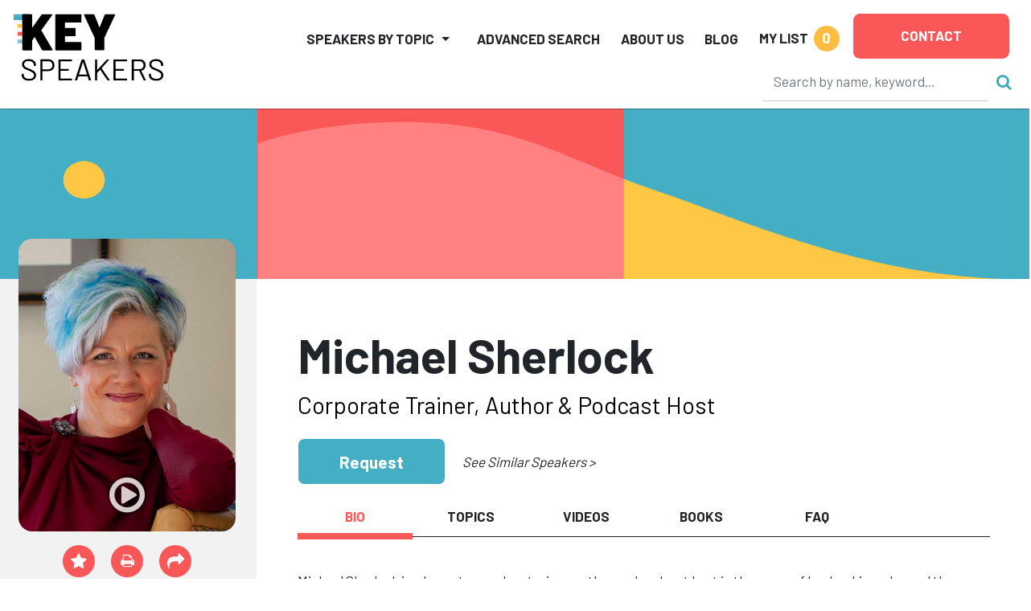

--- FILE ---
content_type: text/html
request_url: https://keyspeakers.com/bio.php?4404-michael-sherlock
body_size: 96338
content:
<!DOCTYPE HTML>
<html lang="en">
<head>
<title>Hire Michael Sherlock to Speak | Key Speakers</title>
<meta name="keywords" content="michael, sherlock, keynote, speaker, trainer, author, podcast, host, areas, leadership, sales, customer, experience, over, 25, years, experience, delivering, motivational, speeches, " />
<meta name="description" content="Corporate Trainer, Author & Podcast Host" />
<meta charset="utf-8" /> 
<meta name="viewport" content="width=device-width,initial-scale=1,shrink-to-fit=no" />
<meta property="fb:app_id" content="2439355362798913" /> 
<meta property="og:description" content="Corporate Trainer, Author & Podcast Host" /> 
<meta property="og:site_name" content="Key Speakers Bureau" /> 
<meta property="og:title" content="Michael Sherlock" /> 
<meta property="og:type" content="website" /> 
<meta property="og:url" content="https://keyspeakers.com/bio.php?4404-michael-sherlock" />
<link rel="canonical" href="https://keyspeakers.com/bio.php?4404-michael-sherlock" /> 
<link rel="apple-touch-icon" sizes="180x180" href="/apple-touch-icon.png">
<link rel="icon" type="image/png" sizes="32x32" href="/favicon-32x32.png">
<link rel="icon" type="image/png" sizes="16x16" href="/favicon-16x16.png">
<link rel="manifest" href="/site.webmanifest">
<link rel="mask-icon" href="/safari-pinned-tab.svg" color="#5bbad5">
<meta name="msapplication-TileColor" content="#da532c">
<meta name="theme-color" content="#ffffff">
<link rel="stylesheet" href="https://fonts.googleapis.com/css?family=Barlow+Condensed:800|Barlow:400,500,700,800" />
<link rel="stylesheet" href="https://code.jquery.com/ui/1.12.1/themes/base/jquery-ui.css" />
<link rel="stylesheet" href="https://cdn.jsdelivr.net/npm/bootstrap@5.2.3/dist/css/bootstrap.min.css" integrity="sha384-rbsA2VBKQhggwzxH7pPCaAqO46MgnOM80zW1RWuH61DGLwZJEdK2Kadq2F9CUG65" crossorigin="anonymous">
<link rel="stylesheet" href="https://cdnjs.cloudflare.com/ajax/libs/bootstrap-slider/10.6.1/css/bootstrap-slider.min.css" />
<link rel="stylesheet" href="https://cdnjs.cloudflare.com/ajax/libs/font-awesome/4.7.0/css/font-awesome.min.css" />
<link rel="stylesheet" href="/includes/css/webslidemenu-fade-down.css" id="effect" />
<link rel="stylesheet" href="/includes/css/webslidemenu.css" />
<link rel="stylesheet" href="/includes/css/webslidemenu-skin.css" id="theme" />
<link rel="stylesheet" href="/includes/css/flexslider.css" media="screen" />
<link rel="stylesheet" href="/includes/css/styles.css" />
<link rel="stylesheet" href="https://cdnjs.cloudflare.com/ajax/libs/animate.css/4.1.1/animate.min.css" />
<script src="https://code.jquery.com/jquery-3.2.1.min.js"></script>
<script src="https://code.jquery.com/ui/1.12.1/jquery-ui.min.js"></script>
<script src="https://cdn.jsdelivr.net/npm/bootstrap@5.2.3/dist/js/bootstrap.bundle.min.js" integrity="sha384-kenU1KFdBIe4zVF0s0G1M5b4hcpxyD9F7jL+jjXkk+Q2h455rYXK/7HAuoJl+0I4" crossorigin="anonymous"></script>
<script src="https://cdnjs.cloudflare.com/ajax/libs/bootstrap-slider/10.6.1/bootstrap-slider.min.js"></script>
<script src="https://cdn.jsdelivr.net/npm/jquery-validation@1.19.5/dist/jquery.validate.min.js"></script>
<script src="/includes/js/application.js"></script>
<script src="/includes/js/share.js"></script>
<script async src="https://www.googletagmanager.com/gtag/js?id=UA-138421960-1"></script>
<script>window.dataLayer=(window.dataLayer || []);function gtag(){dataLayer.push(arguments);}gtag('js',new Date());gtag('config','UA-138421960-1');gtag('config','AW-1072700809');</script> 
<script>
(function(w,d,s,l,i){
  w[l]=w[l]||[];
  w[l].push({'gtm.start':new Date().getTime(),event:'gtm.js'});
  var f=d.getElementsByTagName(s)[0],j=d.createElement(s),dl=l!='dataLayer'?'&l='+l:'';
  j.async=true;
  j.src='https://www.googletagmanager.com/gtm.js?id='+i+dl;
  f.parentNode.insertBefore(j,f);
})(window,document,'script','dataLayer','GTM-NRDHQCP');
(function(c,l,a,r,i,t,y){
  c[a]=c[a]||function(){(c[a].q=c[a].q||[]).push(arguments)};
  t=l.createElement(r);
  t.async=1;
  t.src="https://www.clarity.ms/tag/"+i;
  y=l.getElementsByTagName(r)[0];
  y.parentNode.insertBefore(t,y);
})(window, document, "clarity", "script", "sytdsdy70w");
</script> 
<script type="application/ld+json">{
  "@context": "https://schema.org/",
  "@type": "Product", 
  "description": "Corporate Trainer, Author &amp; Podcast Host", 
  "image": "[data-uri]", 
  "name": "Michael Sherlock",
  "offers": {
    "@type": "AggregateOffer",
    "highPrice": 15000,
    "lowPrice": 7000,
    "offerCount": 1,
    "priceCurrency": "USD"
  }
}</script>
<script type="application/ld+json">{
  "@context": "https://schema.org/",
  "@type": "FAQPage",
  "mainEntity": [{
    "@type": "Question",
    "name": "How can I check Michael Sherlock's availability or request a quote?",
    "acceptedAnswer": {
      "@type": "Answer",
      "text": "You can inquire about Michael Sherlock's availability or get a customized quote by contacting Key Speakers directly. Our team will help you determine fit, logistics, and budget options for your upcoming event."
    }
  }, {
    "@type": "Question",
    "name": "What is Michael Sherlock's speaking fee?",
    "acceptedAnswer": {
      "@type": "Answer",
      "text": "The typical range for Michael Sherlock's speaking fee is $7,000&ndash;$15,000. The low end of the fee range represents their standard virtual fee. The high end of the fee range represents their standard fee for a US-based in-person speaking engagement. Appearances which require an extended schedule of activities or international travel will possibly exceed this fee range. Speaker fees update frequently. To receive a personalized quote for Michael Sherlock to speak at your event, please consult with a Key Speakers advisor for up to date information and assistance."
    }
  }, {
    "@type": "Question",
    "name": "What factors influence the speaker's fee?",
    "acceptedAnswer": {
      "@type": "Answer",
      "text": "Other factors that influence a keynote speaker's fee include their reputation, expertise, demand, experience, duration of the presentation, travel requirements for the event location, and any additional services, activities or customization options they offer."
    }
  }, {
    "@type": "Question",
    "name": "Are travel expenses included in the speaker's fee?",
    "acceptedAnswer": {
      "@type": "Answer",
      "text": "Travel expenses are typically not included in the listed speaker's fee and are quoted separately. If the speaker needs to travel internationally, fees will be higher. These expenses may include airfare, accommodation, ground transportation at home and in the event city, and meals. We can provide more detailed information about travel expenses and arrangements once you've selected a speaker."
    }
  }, {
    "@type": "Question",
    "name": "How do I book Michael Sherlock for my event?",
    "acceptedAnswer": {
      "@type": "Answer",
      "text": "<p>The speaker booking process typically involves the following steps:</p><ul><li><a href=\"https://keyspeakers.com/search.php\">Browse our website</a> or reach out to a Key Speakers advisor through our website to explore speaker ideas.</li><li>Select a keynote speaker based on their expertise, experience, and suitability for your event.</li><li>Contact Key Speakers to confirm the speaker's availability, fees, and any unique requirements. We can also help negotiate fees and terms.</li><li>Submit a firm offer to extend the invite to your speaker. These details will be used to create an agreement once the speaker accepts.</li><li>All parties coordinate and finalize the terms of the booking, including contract terms and conditions.</li><li>Confirm the booking by signing the contract and making the necessary payments.</li></ul>"
    }
  }, {
    "@type": "Question",
    "name": "What types of events do keynote speakers typically speak at?",
    "acceptedAnswer": {
      "@type": "Answer",
      "text": "Keynote speakers can speak at a wide range of events, virtual or in person, including conferences, corporate meetings, industry conventions, seminars, workshops, fundraising galas, educational programs, and other special occasions where an inspirational or informative address is desired."
    }
  }, {
    "@type": "Question",
    "name": "How do I select the right keynote speaker for my event?",
    "acceptedAnswer": {
      "@type": "Answer",
      "text": "<p>When selecting a keynote speaker, consider the following factors:</p><ul><li>The speaker's expertise and knowledge relevant to your event's theme or industry.</li><li>Their speaking style, ability to engage the audience, and deliver impactful messages.</li><li>Past client testimonials, reviews, or references.</li><li>The speaker's availability and fee within your budget.</li></ul>"
    }
  }, {
    "@type": "Question",
    "name": "What are the payment terms and conditions?",
    "acceptedAnswer": {
      "@type": "Answer",
      "text": "A deposit is required upon signing the contract, with the remaining balance due 2–4 weeks before the event. If the event is taking place within 30 days, the full balance is due upon signing."
    }
  }, {
    "@type": "Question",
    "name": "How far in advance should I book a keynote speaker?",
    "acceptedAnswer": {
      "@type": "Answer",
      "text": "It is generally advisable to book a keynote speaker as early as possible, especially if you have a specific speaker in mind or if your event is during a peak season holiday. Ideally, booking a speaker three to six months in advance can increase the chances of securing your desired speaker."
    }
  }, {
    "@type": "Question",
    "name": "Can you help me with the logistics and technical requirements for the speaker's presentation?",
    "acceptedAnswer": {
      "@type": "Answer",
      "text": "Yes, we can assist you with the logistics and technical requirements for the speaker's presentation. We stay actively involved during pre-event planning to coordinate with you and ensure that the necessary audiovisual equipment, staging, lighting, and other technical aspects are in place for a successful presentation."
    }
  }, {
    "@type": "Question",
    "name": "Are there any special requirements or accommodations that need to be considered for the speaker?",
    "acceptedAnswer": {
      "@type": "Answer",
      "text": "Keynote speakers may have specific requirements or accommodations that need to be considered, such as travel arrangements, accommodation preferences, dietary restrictions, or accessibility needs. Some speakers have a performance rider we include in the contract, others have minimal requirements."
    }
  }, {
    "@type": "Question",
    "name": "Do keynote speakers offer customization options for their presentations?",
    "acceptedAnswer": {
      "@type": "Answer",
      "text": "Yes, many keynote speakers offer customization options for their presentations. They can tailor their content, examples, or case studies to align with your event's theme, industry, or specific audience. Discuss your customization needs with us so we can guide you accordingly."
    }
  }, {
    "@type": "Question",
    "name": "Can the speaker participate in pre-event activities such as panel discussions or Q&A sessions?",
    "acceptedAnswer": {
      "@type": "Answer",
      "text": "Some keynote speakers are open to participating in pre-event activities such as panel discussions, Q&A sessions, or meet-and-greet sessions. Please share your specific requirements with us during the firm offer phase, so we can work on getting you everything you need."
    }
  }, {
    "@type": "Question",
    "name": "How long is a typical keynote speech?",
    "acceptedAnswer": {
      "@type": "Answer",
      "text": "The duration of a standard keynote speech can vary depending on the speaker and the event's schedule. Typically, keynote speeches range from 30 minutes to 90 minutes, including any Q&A sessions or interactive elements. Some speakers can accommodate half or full day sessions and extended keynotes. Discuss the desired duration with your representative to determine the appropriate length for participation."
    }
  }, {
    "@type": "Question",
    "name": "Can I provide feedback or reviews about the speaker's performance?",
    "acceptedAnswer": {
      "@type": "Answer",
      "text": "Yes, we encourage and appreciate feedback about the speaker's performance as well as our services. You can share your feedback via email after the event, or via our survey feedback form. Your feedback can help them improve our services and assist other clients in making informed decisions."
    }
  }, {
    "@type": "Question",
    "name": "Are there any discounts or special offers available for booking multiple speakers or multiple events?",
    "acceptedAnswer": {
      "@type": "Answer",
      "text": "Often, yes. It's worth inquiring about such possibilities with your Key Speakers representative to explore any available cost-savings options."
    }
  }, {
    "@type": "Question",
    "name": "Why book Michael Sherlock through Key Speakers?",
    "acceptedAnswer": {
      "@type": "Answer",
      "text": "<ol><li>We provide a comprehensive service that takes the guesswork out of hiring a speaker—from speaker selection to logistics to post-event feedback. We know you have lots of responsibilities on top of finding and coordinating event speakers, so having a committed and proactive partner on your side that is an expert with the talent booking process is crucial. Every time you book a speaker with Key, your dedicated events manager will support you throughout the entire planning process. We work closely with you from speaker selection to post-event success and always ensure that your needs are addressed first.</li><li>We help you negotiate contractual details such as speaker fees and travel terms so that you end up with the most favorable deal. Leave the fine print to us so you can focus on other aspects of your event. Key Speakers mediates and absorbs some of the contractual risks that inherently come with booking a keynote speaker.</li><li>With our highly communicative booking and proposal model, you'll never be left in the dark with the status of your speaker. We pride ourselves on speedy response time and always keep you updated on all new developments relating to your event. Our experienced agents are personable (after our morning coffee!) and always eager to do whatever it takes to secure a fantastic speaker for your event.</li></ol><p>To put it simply, Key Speakers is your one-stop resource for finding, booking and managing speakers for your event. We do the heavy lifting for you. Our dedicated and knowledgeable advisors ensure that your speaker's message and personal brand perfectly align to your event objectives.</p>"
    }
  }],
  "name": "Speaker FAQs"
}</script></head>
<body class="layout2024"><div class="d-print-none sticky-top">
  <header class="bg-white container-fluid pt-2 px-3 px-xxl-5" id="top" style="box-shadow:0 0 2px #222;">
    <div class="d-flex position-relative">
      <div class="logoholder mt-2 w-100"><a href="/"><img alt="Key Speakers logo" class="img-fluid keylogo" src="/images/logo_key_2023.svg"></a></div>
      <div class="d-none d-lg-block d-print-none d-xl-none pt-1 w-100"><form action="/search.php" class="searchform" data-hs-cf-bound="true" role="search">
  <input name="t" type="hidden" value="k">
  <div class="align-items-center d-flex justify-content-end">
    <div><input aria-label="Search" class="form-control search-input" maxlength="255" name="key" placeholder="Search by name, keyword…" size="26" style="border-color:transparent;border-bottom-color:#ccc;height:50px;" type="search"></div>
    <div><button class="btn btn-link ms-2 p-0 search-button" type="submit"><i class="fa fa-search not-click"></i></button></div>
  </div>
</form>
</div>
      <div class="d-xl-none me-3 mt-2 position-relative pt-1 shortlist text-end text-nowrap w-100"> 
<a class="mylistlink nav-link text-body text-uppercase" data-home="false" href="/speakerlist.php" rel="nofollow"><span style="font-size:17px;font-weight:700;line-height:32px;">My List</span> <span class="rounded-circle d-inline-block ms-1 shortlistcounter text-center text-white" style="background-color:#febc43;font-size:19px;font-weight:700;height:32px;line-height:30px;width:32px;">0</span></a>
<div class="mylistcontainer position-absolute" style="display:none;">
<div class="bg-light border" style="font-size:15px;">
<div class="mylistcontents" data-sllink="/speakerlist.php"> 
  <div class="m-3">No speakers added.</div></div>
</div>
</div></div>
      <div class="ms-xl-auto">
        <nav class="justify-content-end navbar navbar-expand-xl navbar-light py-2">
          <button aria-controls="mainNav" aria-expanded="false" aria-haspopup="true" aria-label="Toggle navigation" class="navbar-toggler" data-bs-target="#mainNav" data-bs-toggle="collapse" type="button"><span class="navbar-toggler-icon"></span></button>
          <div class="bg-white collapse navbar-collapse p-2 py-xl-0" id="mainNav">
            <ul class="align-items-center align-items-xl-end justify-content-end ms-auto navbar-nav">
              <li class="dropdown me-lg-3 me-xxl-4 navholder nav-item">
                <a aria-expanded="false" aria-haspopup="true" class="nav-link dropdown-toggle text-body text-uppercase" data-bs-toggle="dropdown" href="/search-category.php" id="navbar-categories" role="button" style="font-size:17px;font-weight:700;line-height:32px;">Speakers by Topic</a>
                <ul aria-labelledby="navbar-categories" class="border-xl-0 dropdown-menu my-0 py-2"> 
                  <li class="dropdown-submenu dropdown-item pe-3 ps-1">
                    <div class="align-items-center d-flex justify-content-between ps-xl-2">
                      <div class="d-none d-xl-block text-center text-muted"><span style="min-width:21px;"><i class="fa fa-industry"></i></span></div>
                      <div class="dropdown-catlink"><a class="dropdown-toggle nav-link p-1" href="/business-speakers" id="navbar-cat2">Business</a></div>
                      <div><a class="d-inline-block dropdown-toggler text-muted" href="#"><i class="fa fa-arrow-right"></i><i class="fa fa-caret-down mx-1"></i></a></div>
                    </div> 
                    <div class="dropdown-menu ms-2 ms-xl-0 my-0 px-1 px-xl-4 pb-3 pt-0" data-visible="false" style="border-left-style:none;border-radius:0;height:calc(100% + 2px);left:calc(100% - 1px);top:-1px;">
                      <div class="border-bottom d-none d-xl-block mb-2 py-1 w-100" style="font-size:1.5rem;"><a href="/business-speakers">Business</a></div>
                      <div class="menu-row row"> 
                        <div class="col-12 col-xl-6">
                          <ul aria-labelledby="navbar-cat2" class="list-unstyled"> 
                            <li><a class="d-block py-1" href="/marketing-branding-speakers">Branding &amp; Marketing</a></li> 
                            <li><a class="d-block py-1" href="/business-author-speakers">Business Author</a></li> 
                            <li><a class="d-block py-1" href="/business-growth-change-speakers">Business Growth &amp; Change</a></li> 
                            <li><a class="d-block py-1" href="/business-leader-ceo-speakers">CEO &amp; Executive</a></li> 
                            <li><a class="d-block py-1" href="/communications-negotiations-speakers">Communication &amp; Negotiation</a></li> 
                            <li><a class="d-block py-1" href="/corporate-culture-speakers">Corporate Culture &amp; Employee Engagement</a></li> 
                            <li><a class="d-block py-1" href="/corporate-social-responsibility-speakers">Corporate Social Responsibility</a></li> 
                            <li><a class="d-block py-1" href="/crisis-management-speakers">Crisis Management</a></li> 
                            <li><a class="d-block py-1" href="/customer-engagement-speakers">Customer Experience</a></li> 
                            <li><a class="d-block py-1" href="/entrepreneur-speakers">Entrepreneur</a></li> 
                            <li><a class="d-block py-1" href="/future-of-work-speakers">Future of Work</a></li> 
                            <li><a class="d-block py-1" href="/generations-workplace-speakers">Generations in the Workplace</a></li> 
                          </ul>
                        </div> 
                        <div class="col-12 col-xl-6">
                          <ul aria-labelledby="navbar-cat2" class="list-unstyled"> 
                            <li><a class="d-block py-1" href="/global-business-speakers">Global Business</a></li> 
                            <li><a class="d-block py-1" href="/innovation-creativity-speakers">Innovation &amp; Creativity</a></li> 
                            <li><a class="d-block py-1" href="/leadership-management-speakers">Leadership</a></li> 
                            <li><a class="d-block py-1" href="/professional-development-speakers">Professional Development</a></li> 
                            <li><a class="d-block py-1" href="/sales-strategy-speakers">Sales Strategy</a></li> 
                            <li><a class="d-block py-1" href="/teamwork-team-building-speakers">Teamwork &amp; Team Building</a></li> 
                            <li><a class="d-block py-1" href="/tech-futurist-speakers">Tech Futurist</a></li> 
                            <li><a class="d-block py-1" href="/hospitality-tourism-speakers">Tourism &amp; Hospitality</a></li> 
                            <li><a class="d-block py-1" href="/women-in-business-speakers">Women in Business</a></li> 
                            <li><a class="d-block py-1" href="/workplace-diversity-speakers">Workplace Diversity</a></li> 
                            <li><a class="d-block py-1" href="/workplace-safety-speakers">Workplace Safety</a></li> 
                          </ul>
                        </div>                      </div>
                    </div> 
                  </li> 
                  <li class="dropdown-submenu dropdown-item pe-3 ps-1">
                    <div class="align-items-center d-flex justify-content-between ps-xl-2">
                      <div class="d-none d-xl-block text-center text-muted"><span style="min-width:21px;"><i class="fa fa-universal-access"></i></span></div>
                      <div class="dropdown-catlink"><a class="dropdown-toggle nav-link p-1" href="/culture-society-speakers" id="navbar-cat135">Culture &amp; Society</a></div>
                      <div><a class="d-inline-block dropdown-toggler text-muted" href="#"><i class="fa fa-arrow-right"></i><i class="fa fa-caret-down mx-1"></i></a></div>
                    </div> 
                    <div class="dropdown-menu ms-2 ms-xl-0 my-0 px-1 px-xl-4 pb-3 pt-0" data-visible="false" style="border-left-style:none;border-radius:0;height:calc(100% + 2px);left:calc(100% - 1px);top:-1px;">
                      <div class="border-bottom d-none d-xl-block mb-2 py-1 w-100" style="font-size:1.5rem;"><a href="/culture-society-speakers">Culture &amp; Society</a></div>
                      <div class="menu-row row"> 
                        <div class="col-12 col-xl-6">
                          <ul aria-labelledby="navbar-cat135" class="list-unstyled"> 
                            <li><a class="d-block py-1" href="/civil-rights-social-justice-speakers">Civil Rights &amp; Social Justice</a></li> 
                            <li><a class="d-block py-1" href="/design-fashion-speakers">Design &amp; Fashion</a></li> 
                            <li><a class="d-block py-1" href="/faith-religion-speakers">Faith &amp; Religion</a></li> 
                            <li><a class="d-block py-1" href="/food-culinary-speakers">Food &amp; Culinary</a></li> 
                          </ul>
                        </div> 
                        <div class="col-12 col-xl-6">
                          <ul aria-labelledby="navbar-cat135" class="list-unstyled"> 
                            <li><a class="d-block py-1" href="/humanitarian-philanthropy-speakers">Humanitarian &amp; Philanthropy</a></li> 
                            <li><a class="d-block py-1" href="/patriotism-military-speakers">Patriotism &amp; Military</a></li> 
                            <li><a class="d-block py-1" href="/social-media-influencer-speakers">Social Media Influencer</a></li> 
                            <li><a class="d-block py-1" href="/youth-advocacy-speakers">Youth Advocacy</a></li> 
                          </ul>
                        </div>                      </div>
                    </div> 
                  </li> 
                  <li class="dropdown-submenu dropdown-item pe-3 ps-1">
                    <div class="align-items-center d-flex justify-content-between ps-xl-2">
                      <div class="d-none d-xl-block text-center text-muted"><span style="min-width:21px;"><i class="fa fa-star"></i></span></div>
                      <div class="dropdown-catlink"><a class="dropdown-toggle nav-link p-1" href="/diversity-inclusion-speakers" id="navbar-cat4">Diversity &amp; Inclusion</a></div>
                      <div><a class="d-inline-block dropdown-toggler text-muted" href="#"><i class="fa fa-arrow-right"></i><i class="fa fa-caret-down mx-1"></i></a></div>
                    </div> 
                    <div class="dropdown-menu ms-2 ms-xl-0 my-0 px-1 px-xl-4 pb-3 pt-0" data-visible="false" style="border-left-style:none;border-radius:0;height:calc(100% + 2px);left:calc(100% - 1px);top:-1px;">
                      <div class="border-bottom d-none d-xl-block mb-2 py-1 w-100" style="font-size:1.5rem;"><a href="/diversity-inclusion-speakers">Diversity &amp; Inclusion</a></div>
                      <div class="menu-row row"> 
                        <div class="col-12 col-xl-6">
                          <ul aria-labelledby="navbar-cat4" class="list-unstyled"> 
                            <li><a class="d-block py-1" href="/asian-speakers">Asian Speakers</a></li> 
                            <li><a class="d-block py-1" href="/black-speakers">Black Speakers</a></li> 
                            <li><a class="d-block py-1" href="/disabilities-adversity-speakers">Disabilities &amp; Adversity</a></li> 
                            <li><a class="d-block py-1" href="/hispanic-speakers">Hispanic Speakers</a></li> 
                          </ul>
                        </div> 
                        <div class="col-12 col-xl-6">
                          <ul aria-labelledby="navbar-cat4" class="list-unstyled"> 
                            <li><a class="d-block py-1" href="/jewish-speakers">Jewish Speakers</a></li> 
                            <li><a class="d-block py-1" href="/lgbtq-speakers">LGBTQ +</a></li> 
                            <li><a class="d-block py-1" href="/womens-equality-speakers">Women's Equality</a></li> 
                            <li><a class="d-block py-1" href="/workplace-diversity-speakers">Workplace Diversity</a></li> 
                          </ul>
                        </div>                      </div>
                    </div> 
                  </li> 
                  <li class="dropdown-submenu dropdown-item pe-3 ps-1">
                    <div class="align-items-center d-flex justify-content-between ps-xl-2">
                      <div class="d-none d-xl-block text-center text-muted"><span style="min-width:21px;"><i class="fa fa-money"></i></span></div>
                      <div class="dropdown-catlink"><a class="dropdown-toggle nav-link p-1" href="/economy-finance-speakers" id="navbar-cat136">Economy &amp; Finance</a></div>
                      <div><a class="d-inline-block dropdown-toggler text-muted" href="#"><i class="fa fa-arrow-right"></i><i class="fa fa-caret-down mx-1"></i></a></div>
                    </div> 
                    <div class="dropdown-menu ms-2 ms-xl-0 my-0 px-1 px-xl-4 pb-3 pt-0" data-visible="false" style="border-left-style:none;border-radius:0;height:calc(100% + 2px);left:calc(100% - 1px);top:-1px;">
                      <div class="border-bottom d-none d-xl-block mb-2 py-1 w-100" style="font-size:1.5rem;"><a href="/economy-finance-speakers">Economy &amp; Finance</a></div>
                      <div class="menu-row row"> 
                        <div class="col-12 col-xl-6">
                          <ul aria-labelledby="navbar-cat136" class="list-unstyled"> 
                            <li><a class="d-block py-1" href="/economist-speakers">Economy</a></li> 
                            <li><a class="d-block py-1" href="/finance-speakers">Finance</a></li> 
                          </ul>
                        </div> 
                        <div class="col-12 col-xl-6">
                          <ul aria-labelledby="navbar-cat136" class="list-unstyled"> 
                            <li><a class="d-block py-1" href="/futurist-trends-speakers">Futurist &amp; Trend Forecasting</a></li> 
                          </ul>
                        </div>                      </div>
                    </div> 
                  </li> 
                  <li class="dropdown-submenu dropdown-item pe-3 ps-1">
                    <div class="align-items-center d-flex justify-content-between ps-xl-2">
                      <div class="d-none d-xl-block text-center text-muted"><span style="min-width:21px;"><i class="fa fa-briefcase"></i></span></div>
                      <div class="dropdown-catlink"><a class="dropdown-toggle nav-link p-1" href="/education-youth-speakers" id="navbar-cat5">Education &amp; Youth</a></div>
                      <div><a class="d-inline-block dropdown-toggler text-muted" href="#"><i class="fa fa-arrow-right"></i><i class="fa fa-caret-down mx-1"></i></a></div>
                    </div> 
                    <div class="dropdown-menu ms-2 ms-xl-0 my-0 px-1 px-xl-4 pb-3 pt-0" data-visible="false" style="border-left-style:none;border-radius:0;height:calc(100% + 2px);left:calc(100% - 1px);top:-1px;">
                      <div class="border-bottom d-none d-xl-block mb-2 py-1 w-100" style="font-size:1.5rem;"><a href="/education-youth-speakers">Education &amp; Youth</a></div>
                      <div class="menu-row row"> 
                        <div class="col-12 col-xl-6">
                          <ul aria-labelledby="navbar-cat5" class="list-unstyled"> 
                            <li><a class="d-block py-1" href="/bullying-social-issues-speakers">Bullying &amp; Social Issues</a></li> 
                            <li><a class="d-block py-1" href="/education-literacy-speakers">Education &amp; Literacy</a></li> 
                          </ul>
                        </div> 
                        <div class="col-12 col-xl-6">
                          <ul aria-labelledby="navbar-cat5" class="list-unstyled"> 
                            <li><a class="d-block py-1" href="/youth-advocacy-speakers">Youth Advocacy</a></li> 
                          </ul>
                        </div>                      </div>
                    </div> 
                  </li> 
                  <li class="dropdown-submenu dropdown-item pe-3 ps-1">
                    <div class="align-items-center d-flex justify-content-between ps-xl-2">
                      <div class="d-none d-xl-block text-center text-muted"><span style="min-width:21px;"><i class="fa fa-universal-access"></i></span></div>
                      <div class="dropdown-catlink"><a class="dropdown-toggle nav-link p-1" href="/celebrities-entertainment-speakers" id="navbar-cat7">Entertainment</a></div>
                      <div><a class="d-inline-block dropdown-toggler text-muted" href="#"><i class="fa fa-arrow-right"></i><i class="fa fa-caret-down mx-1"></i></a></div>
                    </div> 
                    <div class="dropdown-menu ms-2 ms-xl-0 my-0 px-1 px-xl-4 pb-3 pt-0" data-visible="false" style="border-left-style:none;border-radius:0;height:calc(100% + 2px);left:calc(100% - 1px);top:-1px;">
                      <div class="border-bottom d-none d-xl-block mb-2 py-1 w-100" style="font-size:1.5rem;"><a href="/celebrities-entertainment-speakers">Entertainment</a></div>
                      <div class="menu-row row"> 
                        <div class="col-12 col-xl-6">
                          <ul aria-labelledby="navbar-cat7" class="list-unstyled"> 
                            <li><a class="d-block py-1" href="/actor-producer-speakers">Actor &amp; Producer</a></li> 
                            <li><a class="d-block py-1" href="/artist-photographer-speakers">Artist &amp; Photographer</a></li> 
                            <li><a class="d-block py-1" href="/celebrity-headliner-speakers">Celebrity</a></li> 
                            <li><a class="d-block py-1" href="/comedy-humor-speakers">Comedy &amp; Humor</a></li> 
                          </ul>
                        </div> 
                        <div class="col-12 col-xl-6">
                          <ul aria-labelledby="navbar-cat7" class="list-unstyled"> 
                            <li><a class="d-block py-1" href="/emcee-moderator-speakers">Emcee &amp; Moderator</a></li> 
                            <li><a class="d-block py-1" href="/experiential-interactive-speakers">Experiential</a></li> 
                            <li><a class="d-block py-1" href="/musician-speakers">Musician</a></li> 
                            <li><a class="d-block py-1" href="/author-poet-speakers">Notable Author &amp; Poet</a></li> 
                          </ul>
                        </div>                      </div>
                    </div> 
                  </li> 
                  <li class="dropdown-submenu dropdown-item pe-3 ps-1">
                    <div class="align-items-center d-flex justify-content-between ps-xl-2">
                      <div class="d-none d-xl-block text-center text-muted"><span style="min-width:21px;"><i class="fa fa-heartbeat"></i></span></div>
                      <div class="dropdown-catlink"><a class="dropdown-toggle nav-link p-1" href="/healthcare-speakers" id="navbar-cat6">Healthcare</a></div>
                      <div><a class="d-inline-block dropdown-toggler text-muted" href="#"><i class="fa fa-arrow-right"></i><i class="fa fa-caret-down mx-1"></i></a></div>
                    </div> 
                    <div class="dropdown-menu ms-2 ms-xl-0 my-0 px-1 px-xl-4 pb-3 pt-0" data-visible="false" style="border-left-style:none;border-radius:0;height:calc(100% + 2px);left:calc(100% - 1px);top:-1px;">
                      <div class="border-bottom d-none d-xl-block mb-2 py-1 w-100" style="font-size:1.5rem;"><a href="/healthcare-speakers">Healthcare</a></div>
                      <div class="menu-row row"> 
                        <div class="col-12 col-xl-6">
                          <ul aria-labelledby="navbar-cat6" class="list-unstyled"> 
                            <li><a class="d-block py-1" href="/aging-senior-living-speakers">Aging &amp; Senior Living</a></li> 
                            <li><a class="d-block py-1" href="/cancer-awareness-speakers">Cancer Awareness</a></li> 
                            <li><a class="d-block py-1" href="/healthcare-expert-speakers">Healthcare Expert</a></li> 
                            <li><a class="d-block py-1" href="/healthcare-motivational-speakers">Healthcare Motivation</a></li> 
                            <li><a class="d-block py-1" href="/heart-health-speakers">Heart Health</a></li> 
                          </ul>
                        </div> 
                        <div class="col-12 col-xl-6">
                          <ul aria-labelledby="navbar-cat6" class="list-unstyled"> 
                            <li><a class="d-block py-1" href="/mental-health-speakers">Mental Health</a></li> 
                            <li><a class="d-block py-1" href="/nursing-speakers">Nursing</a></li> 
                            <li><a class="d-block py-1" href="/other-healthcare-speakers">Other Health Issues</a></li> 
                            <li><a class="d-block py-1" href="/stress-life-balance-speakers">Stress &amp; Life Balance</a></li> 
                            <li><a class="d-block py-1" href="/womens-health-speakers">Women's Health</a></li> 
                          </ul>
                        </div>                      </div>
                    </div> 
                  </li> 
                  <li class="dropdown-submenu dropdown-item pe-3 ps-1">
                    <div class="align-items-center d-flex justify-content-between ps-xl-2">
                      <div class="d-none d-xl-block text-center text-muted"><span style="min-width:21px;"><i class="fa fa-camera-retro"></i></span></div>
                      <div class="dropdown-catlink"><a class="dropdown-toggle nav-link p-1" href="/media-politics-speakers" id="navbar-cat8">Media &amp; Politics</a></div>
                      <div><a class="d-inline-block dropdown-toggler text-muted" href="#"><i class="fa fa-arrow-right"></i><i class="fa fa-caret-down mx-1"></i></a></div>
                    </div> 
                    <div class="dropdown-menu ms-2 ms-xl-0 my-0 px-1 px-xl-4 pb-3 pt-0" data-visible="false" style="border-left-style:none;border-radius:0;height:calc(100% + 2px);left:calc(100% - 1px);top:-1px;">
                      <div class="border-bottom d-none d-xl-block mb-2 py-1 w-100" style="font-size:1.5rem;"><a href="/media-politics-speakers">Media &amp; Politics</a></div>
                      <div class="menu-row row"> 
                        <div class="col-12 col-xl-6">
                          <ul aria-labelledby="navbar-cat8" class="list-unstyled"> 
                            <li><a class="d-block py-1" href="/attorneys-law-speakers">Attorneys &amp; Law</a></li> 
                            <li><a class="d-block py-1" href="/broadcast-media-speakers">Broadcast &amp; Media</a></li> 
                            <li><a class="d-block py-1" href="/moderator-panelist-speakers">Moderator &amp; Panelist</a></li> 
                          </ul>
                        </div> 
                        <div class="col-12 col-xl-6">
                          <ul aria-labelledby="navbar-cat8" class="list-unstyled"> 
                            <li><a class="d-block py-1" href="/political-perspective-speakers">Political Perspective</a></li> 
                            <li><a class="d-block py-1" href="/women-in-media-speakers">Women in Media</a></li> 
                          </ul>
                        </div>                      </div>
                    </div> 
                  </li> 
                  <li class="dropdown-submenu dropdown-item pe-3 ps-1">
                    <div class="align-items-center d-flex justify-content-between ps-xl-2">
                      <div class="d-none d-xl-block text-center text-muted"><span style="min-width:21px;"><i class="fa fa-bullhorn"></i></span></div>
                      <div class="dropdown-catlink"><a class="dropdown-toggle nav-link p-1" href="/motivational-speakers" id="navbar-cat9">Motivational Speakers</a></div>
                      <div><a class="d-inline-block dropdown-toggler text-muted" href="#"><i class="fa fa-arrow-right"></i><i class="fa fa-caret-down mx-1"></i></a></div>
                    </div> 
                    <div class="dropdown-menu ms-2 ms-xl-0 my-0 px-1 px-xl-4 pb-3 pt-0" data-visible="false" style="border-left-style:none;border-radius:0;height:calc(100% + 2px);left:calc(100% - 1px);top:-1px;">
                      <div class="border-bottom d-none d-xl-block mb-2 py-1 w-100" style="font-size:1.5rem;"><a href="/motivational-speakers">Motivational Speakers</a></div>
                      <div class="menu-row row"> 
                        <div class="col-12 col-xl-6">
                          <ul aria-labelledby="navbar-cat9" class="list-unstyled"> 
                            <li><a class="d-block py-1" href="/accountability-speakers">Accountability</a></li> 
                            <li><a class="d-block py-1" href="/achievement-performance-speakers">Achievement &amp; Performance</a></li> 
                            <li><a class="d-block py-1" href="/corporate-motivational-speakers">Corporate Motivation</a></li> 
                            <li><a class="d-block py-1" href="/faith-religion-speakers">Faith &amp; Religion</a></li> 
                            <li><a class="d-block py-1" href="/inspirational-motivational-speakers">Inspiring Personal Stories</a></li> 
                          </ul>
                        </div> 
                        <div class="col-12 col-xl-6">
                          <ul aria-labelledby="navbar-cat9" class="list-unstyled"> 
                            <li><a class="d-block py-1" href="/overcoming-adversity-speakers">Overcoming Adversity</a></li> 
                            <li><a class="d-block py-1" href="/patriotism-military-speakers">Patriotism &amp; Military</a></li> 
                            <li><a class="d-block py-1" href="/personal-growth-success-speakers">Personal Growth &amp; Success</a></li> 
                            <li><a class="d-block py-1" href="/professional-development-speakers">Professional Development</a></li> 
                            <li><a class="d-block py-1" href="/teamwork-team-building-speakers">Teamwork &amp; Team Building</a></li> 
                          </ul>
                        </div>                      </div>
                    </div> 
                  </li> 
                  <li class="dropdown-submenu dropdown-item pe-3 ps-1">
                    <div class="align-items-center d-flex justify-content-between ps-xl-2">
                      <div class="d-none d-xl-block text-center text-muted"><span style="min-width:21px;"><i class="fa fa-flask"></i></span></div>
                      <div class="dropdown-catlink"><a class="dropdown-toggle nav-link p-1" href="/science-technology-speakers" id="navbar-cat137">Science &amp; Technology</a></div>
                      <div><a class="d-inline-block dropdown-toggler text-muted" href="#"><i class="fa fa-arrow-right"></i><i class="fa fa-caret-down mx-1"></i></a></div>
                    </div> 
                    <div class="dropdown-menu ms-2 ms-xl-0 my-0 px-1 px-xl-4 pb-3 pt-0" data-visible="false" style="border-left-style:none;border-radius:0;height:calc(100% + 2px);left:calc(100% - 1px);top:-1px;">
                      <div class="border-bottom d-none d-xl-block mb-2 py-1 w-100" style="font-size:1.5rem;"><a href="/science-technology-speakers">Science &amp; Technology</a></div>
                      <div class="menu-row row"> 
                        <div class="col-12 col-xl-6">
                          <ul aria-labelledby="navbar-cat137" class="list-unstyled"> 
                            <li><a class="d-block py-1" href="/artificial-intelligence-speakers">Artificial Intelligence</a></li> 
                            <li><a class="d-block py-1" href="/astronaut-aviator-speakers">Astronaut &amp; Aviator</a></li> 
                            <li><a class="d-block py-1" href="/blockchain-speakers">Blockchain</a></li> 
                            <li><a class="d-block py-1" href="/cybersecutiy-speakers">Cybersecurity</a></li> 
                          </ul>
                        </div> 
                        <div class="col-12 col-xl-6">
                          <ul aria-labelledby="navbar-cat137" class="list-unstyled"> 
                            <li><a class="d-block py-1" href="/big-data-predictive-analytics-speakers">Data Science &amp; Analytics</a></li> 
                            <li><a class="d-block py-1" href="/environmental-speakers">Environmental Issues</a></li> 
                            <li><a class="d-block py-1" href="/stem-speakers">STEM</a></li> 
                            <li><a class="d-block py-1" href="/tech-futurist-speakers">Tech Futurist</a></li> 
                          </ul>
                        </div>                      </div>
                    </div> 
                  </li> 
                  <li class="dropdown-submenu dropdown-item pe-3 ps-1">
                    <div class="align-items-center d-flex justify-content-between ps-xl-2">
                      <div class="d-none d-xl-block text-center text-muted"><span style="min-width:21px;"><i class="fa fa-bicycle"></i></span></div>
                      <div class="dropdown-catlink"><a class="dropdown-toggle nav-link p-1" href="/sports-adventure-speakers" id="navbar-cat10">Sports</a></div>
                      <div><a class="d-inline-block dropdown-toggler text-muted" href="#"><i class="fa fa-arrow-right"></i><i class="fa fa-caret-down mx-1"></i></a></div>
                    </div> 
                    <div class="dropdown-menu ms-2 ms-xl-0 my-0 px-1 px-xl-4 pb-3 pt-0" data-visible="false" style="border-left-style:none;border-radius:0;height:calc(100% + 2px);left:calc(100% - 1px);top:-1px;">
                      <div class="border-bottom d-none d-xl-block mb-2 py-1 w-100" style="font-size:1.5rem;"><a href="/sports-adventure-speakers">Sports</a></div>
                      <div class="menu-row row"> 
                        <div class="col-12 col-xl-6">
                          <ul aria-labelledby="navbar-cat10" class="list-unstyled"> 
                            <li><a class="d-block py-1" href="/adventurers-explorers-speakers">Adventurer &amp; Explorer</a></li> 
                            <li><a class="d-block py-1" href="/astronaut-aviator-speakers">Astronaut &amp; Aviator</a></li> 
                            <li><a class="d-block py-1" href="/baseball-speakers">Baseball</a></li> 
                            <li><a class="d-block py-1" href="/basketball-speakers">Basketball</a></li> 
                            <li><a class="d-block py-1" href="/football-speakers">Football</a></li> 
                            <li><a class="d-block py-1" href="/golf-tennis-speakers">Golf &amp; Tennis</a></li> 
                          </ul>
                        </div> 
                        <div class="col-12 col-xl-6">
                          <ul aria-labelledby="navbar-cat10" class="list-unstyled"> 
                            <li><a class="d-block py-1" href="/head-coach-athletic-director-speakers">Head Coach &amp; Athletic Director</a></li> 
                            <li><a class="d-block py-1" href="/misc-sports-star-speakers">Misc. Sports Star</a></li> 
                            <li><a class="d-block py-1" href="/motor-sport-speakers">Motor Sports</a></li> 
                            <li><a class="d-block py-1" href="/olympian-speakers">Olympian</a></li> 
                            <li><a class="d-block py-1" href="/sports-broadcast-speakers">Sports Broadcaster</a></li> 
                            <li><a class="d-block py-1" href="/track-field-speakers">Track &amp; Field</a></li> 
                          </ul>
                        </div>                      </div>
                    </div> 
                  </li> 
                  <li class="dropdown-submenu dropdown-item pe-3 ps-1">
                    <div class="align-items-center d-flex justify-content-between ps-xl-2">
                      <div class="d-none d-xl-block text-center text-muted"><span style="min-width:21px;"><i class="fa fa-heart"></i></span></div>
                      <div class="dropdown-catlink"><a class="dropdown-toggle nav-link p-1" href="/wellness-lifestyle-speakers" id="navbar-cat72">Wellness &amp; Lifestyle</a></div>
                      <div><a class="d-inline-block dropdown-toggler text-muted" href="#"><i class="fa fa-arrow-right"></i><i class="fa fa-caret-down mx-1"></i></a></div>
                    </div> 
                    <div class="dropdown-menu ms-2 ms-xl-0 my-0 px-1 px-xl-4 pb-3 pt-0" data-visible="false" style="border-left-style:none;border-radius:0;height:calc(100% + 2px);left:calc(100% - 1px);top:-1px;">
                      <div class="border-bottom d-none d-xl-block mb-2 py-1 w-100" style="font-size:1.5rem;"><a href="/wellness-lifestyle-speakers">Wellness &amp; Lifestyle</a></div>
                      <div class="menu-row row"> 
                        <div class="col-12 col-xl-6">
                          <ul aria-labelledby="navbar-cat72" class="list-unstyled"> 
                            <li><a class="d-block py-1" href="/aging-senior-living-speakers">Aging &amp; Senior Living</a></li> 
                            <li><a class="d-block py-1" href="/cancer-awareness-speakers">Cancer Awareness</a></li> 
                            <li><a class="d-block py-1" href="/emotional-intelligence-speakers">Emotional Intelligence</a></li> 
                            <li><a class="d-block py-1" href="/fitness-personal-health-speakers">Fitness &amp; Personal Health</a></li> 
                            <li><a class="d-block py-1" href="/happiness-well-being-speakers">Happiness &amp; Well-being</a></li> 
                          </ul>
                        </div> 
                        <div class="col-12 col-xl-6">
                          <ul aria-labelledby="navbar-cat72" class="list-unstyled"> 
                            <li><a class="d-block py-1" href="/">Heart Health</a></li> 
                            <li><a class="d-block py-1" href="/mental-health-speakers">Mental Health</a></li> 
                            <li><a class="d-block py-1" href="/stress-life-balance-speakers">Stress &amp; Life Balance</a></li> 
                            <li><a class="d-block py-1" href="/">Women's Health</a></li> 
                          </ul>
                        </div>                      </div>
                    </div> 
                  </li> 
                </ul>
              </li>
              <li class="me-xl-2 me-xxl-4 nav-item"><a class="nav-link text-body text-uppercase" href="/search.php" style="font-size:17px;font-weight:700;line-height:32px;">Advanced Search</a></li>
              <li class="me-xl-2 me-xxl-4 nav-item"><a class="nav-link text-body text-uppercase" href="/about-keyspeakers.php" style="font-size:17px;font-weight:700;line-height:32px;">About Us</a></li>
              <li class="me-xl-2 me-xxl-4 nav-item"><a class="nav-link text-body text-uppercase" href="/blog/" style="font-size:17px;font-weight:700;line-height:32px;">Blog</a></li>
              <li class="d-none d-xl-block me-xl-2 me-xxl-4 nav-item position-relative shortlist text-nowrap"> 
<a class="mylistlink nav-link text-body text-uppercase" data-home="false" href="/speakerlist.php" rel="nofollow"><span style="font-size:17px;font-weight:700;line-height:32px;">My List</span> <span class="rounded-circle d-inline-block ms-1 shortlistcounter text-center text-white" style="background-color:#febc43;font-size:19px;font-weight:700;height:32px;line-height:30px;width:32px;">0</span></a>
<div class="mylistcontainer position-absolute" style="display:none;">
<div class="bg-light border" style="font-size:15px;">
<div class="mylistcontents" data-sllink="/speakerlist.php"> 
  <div class="m-3">No speakers added.</div></div>
</div>
</div></li>
              <li class="nav-item"><a class="btn btn-tomato my-0 navtext" data-bs-toggle="modal" data-bs-target="#modal-available" href="#contact" style="font-size:17px;padding:0.85rem 3.4rem;">Contact</a></li>
            </ul>
          </div>
        </nav>
      </div>
    </div>
    <div class="d-lg-none d-print-none d-xl-block globalsearchcontainer pb-1 pb-xl-2 pe-xl-1"><form action="/search.php" class="searchform" data-hs-cf-bound="true" role="search">
  <input name="t" type="hidden" value="k">
  <div class="align-items-center d-flex justify-content-end">
    <div><input aria-label="Search" class="form-control search-input" maxlength="255" name="key" placeholder="Search by name, keyword…" size="26" style="border-color:transparent;border-bottom-color:#ccc;height:50px;" type="search"></div>
    <div><button class="btn btn-link ms-2 p-0 search-button" type="submit"><i class="fa fa-search not-click"></i></button></div>
  </div>
</form>
 
    </div>
  </header>
</div> 
<div class="d-print-none" style="background-color:#44aec4;">
  <div class="container-fluid">
    <div class="row">
      <div class="col-3"><img class="img-fluid" src="/images/header2023-left.png"></div>
      <div class="col-9 ps-0"><img class="h-100 img-fluid" src="/images/header2023-right.png"></div>
    </div>
  </div>
</div> 
<div id="videoModalFrame" class="modal fade" role="dialog">
  <div class="modal-dialog modal-lg">
    <div class="modal-content popup-modal-content">
      <div class="border-0 modal-header py-0">
        <button class="close fs-1" data-bs-dismiss="modal" type="button">&times;</button>
      </div>
      <div class="modal-body popup-modal-body">
        <p><iframe id="videoModalFramePlay" src="" height="450px" width="100%" frameborder="0"  webkitallowfullscreen mozallowfullscreen allowfullscreen></iframe></p>
      </div>
      <div class="border-0 modal-footer popup-modal-footer"></div>
    </div>
  </div>
</div>
 
 
<div class="main-container">
  <div class="container-fluid">
    <div class="bio-page-container">
      <div class="d-none d-print-flex justify-content-between m-0 printhed">
        <div style="margin-right:0.75in;"><img alt="Key Speakers logo" class="keylogo" id="logo_img" src="/images/logo_key_2023.svg" style="height:auto;width:2in;"></div>
        <p class="d-print-none">250 Newport Center Drive, Suite 202<br>Newport Beach, CA 92660</p>
        <p><span style="color:#fa0029;">e.</span> info@keyspeakers.com <span class="divider">|</span> <span style="color:#fa0029;">o.</span> 949.675.7856</p>
      </div>
      <div class="bio-page-content row">
        <div class="bg-md-gray col-12 col-md-3 col-print-12">
          <div class="container">
            <div class="animate__animated biophoto d-flex flex-column justify-content-end mb-2" id="biophotowrapper"><img alt="Michael Sherlock" class="mx-auto mw-100 w-100" src="[data-uri]" title="Michael Sherlock Keynote Speaker" style="border-radius:1rem;"> 
              <div class="d-print-none position-absolute" style="background-color:rgba(0,0,0,0.4);border-radius:50%;bottom:20px;left:50%;opacity:0.8;padding:0 3px;transform:translateX(-50%);"><a class="m-0 p-0 text-white Watch-btn" data-url="https://www.youtube.com/watch?v=vMpFZFfDWfo" style="font-size:3rem;" title="Click to play sample video"><i class="fa fa-play-circle-o"></i></a></div> 
            </div>
          </div>
          <div class="d-print-none mt-md-3 position-relative text-center">
            <div class="d-inline-block mx-2"><a class="animate__animated btn btn-lg btn-tomato p-0 rounded-circle shortlistlink text-center" data-id="4404" href="#add" id="bioshortlistlink" rel="nofollow" style="font-size:1.25rem;height:40px;line-height:38px;width:40px;" title="Add to My Shortlist"><i class="fa fa-star" style="margin-right:0;"></i></a></div>
            <div class="d-inline-block mx-2"><a class="btn btn-lg btn-tomato p-0 printlink rounded-circle text-center" href="#print" style="font-size:1.25rem;height:40px;line-height:38px;width:40px;" title="Print"><i class="fa fa-print" style="transform:translateY(-2px);"></i></a></div>
            <div class="d-inline-block mx-2"><a class="btn btn-lg btn-tomato p-0 rounded-circle text-center" href="#share" id="sharelink" style="font-size:1.25rem;height:40px;line-height:38px;width:40px;" title="Share"><i class="fa fa-share"></i></a>
              <div class="sharelink-options slideOutDown" id="sharelink-options" style="display:none;">
                <a class="btn btn-outline-secondary sharelink sharelink-fb" href="#share-fb"><i class="fa fa-facebook-square"></i> Facebook</a>
                <a class="btn btn-outline-secondary sharelink sharelink-linkedin" href="#share-linkedin"><i class="fa fa-linkedin-square"></i> LinkedIn</a>
                <a class="btn btn-outline-secondary sharelink sharelink-twitter" href="#share-twitter"><i class="fa fa-twitter-square"></i> Twitter</a>
                <a class="btn btn-outline-secondary sharelink sharelink-email" href="mailto:%20?to=&body=Check%20out%20this%20speaker%3A%20https%3A%2F%2Fkeyspeakers.com%2Fbio.php%3F4404-michael-sherlock%20.&subject=Michael%20Sherlock%20Speaker%20Profile"><i class="fa fa-envelope"></i> Email</a>
              </div>
            </div>
          </div>
          <div class="d-none d-md-block d-print-block mx-md-2 mx-print-0 mx-xl-5 my-5"> 
        <h4 class="mb-1 mt-3 px-0">Speaker Fee Range:</h4> 
          <div style="font-size:1.5rem;">$7,000&ndash;$15,000</div> 
          <div class="small text-muted">*Ranges are a guideline only, with the low end representing the speaker's virtual fee and the high end representing their in-person fee. Fees are subject to change. Contact us for an exact quote.</div> 
          <h4 class="mb-1 mt-4 px-0">Travels From:</h4> 
          <div style="font-size:1.5rem;">Pennsylvania</div> 
          <h4 class="mb-2 mt-4 px-0">Related Categories:</h4>
          <div><a href="/search.php?t=c&cats[]=22">Leadership</a><br><a href="/search.php?t=c&cats[]=127">Sales Strategy</a></div> 
          <div class="d-print-none my-4"><a class="btn btn-cyan btn-lg px-5" href="#speakerrequestform" style="text-transform:none;">Book</a></div>
 
          </div>
        </div>
        <div class="biocontentcol col-12 col-md-9 d-flex flex-column mt-3 mt-md-5 px-md-5">
          <div class="row py-2">
            <div class="col">
              <h1 class="bioname md-center" id="speakernameholder">Michael Sherlock</h1>
              <div class="biodesc md-center"><SPAN STYLE='font-style:normal;' >Corporate Trainer, Author &amp; Podcast Host</span></div>
            </div>
          </div>
          <div class="d-print-none my-2">
            <div class="d-inline-block"><a class="btn btn-cyan btn-lg px-sm-5" href="#speakerrequestform" style="text-transform:none;">Request</a></div>
            <div class="d-inline-block"><a class="btn p-3 text-body" href="#similarspeakers" style="font-size:1rem;font-style:italic;font-weight:400;text-transform:none;">See Similar Speakers &gt;</a></div>
          </div>
          <div class="mt-2 tab tab-border nav-center">
            <div class="border-bottom border-dark d-print-none mb-2">
              <div class="border-0 justify-content-start mx-0 nav nav-tabs row" id="biotabs" role="tablist">
                <div class="col-2 nav-item px-0"><a aria-controls="home-05" aria-selected="true" class="active border-0 nav-link p-2 show text-uppercase" data-bs-controls="bio" data-bs-toggle="list" href="#home-05" id="home-05-tab" role="tab" style="font-size:1rem;font-weight:600;">Bio</a></div> 
                <div class="col-3 col-md-2 nav-item px-0"><a aria-controls="profile-05" aria-selected="false" class="border-0 nav-link p-2 text-uppercase" data-bs-controls="topics" data-bs-toggle="list" href="#profile-05" id="profile-05-tab" role="tab" style="font-size:1rem;font-weight:600;">Topics</a></div> 
                <div class="col-3 col-md-2 nav-item px-0"><a aria-controls="portfolio-05" aria-selected="false" class="border-0 nav-link p-2 text-uppercase" data-bs-controls="videos" data-bs-toggle="list" href="#portfolio-05" id="portfolio-05-tab" role="tab" style="font-size:1rem;font-weight:600;">Videos</a></div> 
                <div class="col-2 nav-item px-0"><a aria-controls="contact-05" aria-selected="false" class="border-0 nav-link p-2 text-uppercase" data-bs-controls="books" data-bs-toggle="list" href="#contact-05" id="contact-05-tab" role="tab" style="font-size:1rem;font-weight:600;">Books</a></div> 
                <div class="col-2 nav-item px-0"><a aria-controls="bio-faq" aria-selected="false" class="border-0 nav-link p-2 text-uppercase" data-bs-controls="faq" data-bs-toggle="list" href="#bio-faq" id="bio-faq-tab" role="tab" style="font-size:1rem;font-weight:600;">FAQ</a></div>
                <div class="col"></div>
              </div>
              <div class="justify-content-start mx-0 position-relative row" id="tablines" style="margin-bottom:-4px;"> 
                <div class="col-2 px-0"><div class="mx-auto tabline" id="tabline-bio" style="border:4px solid #fa5858;"></div></div> 
                <div class="col-3 col-md-2 px-0"><div class="mx-auto tabline" id="tabline-topics" style="border:4px solid transparent;"></div></div> 
                <div class="col-3 col-md-2 px-0"><div class="mx-auto tabline" id="tabline-videos" style="border:4px solid transparent;"></div></div> 
                <div class="col-2 px-0"><div class="mx-auto tabline" id="tabline-books" style="border:4px solid transparent;"></div></div> 
                <div class="col-2 px-0"><div class="mx-auto tabline" id="tabline-faq" style="border:4px solid transparent;"></div></div>
                <div class="col"></div>
              </div>
            </div>
            <div class="border-bottom border-dark border-left-0 border-print-0 border-right-0 border-top-0 pb-4 px-0 tab-content" style="box-shadow:none;margin:0;padding:2rem 0 1rem;">
              <div aria-labelledby="home-05-tab" class="active fade show tab-pane" id="home-05" role="tabpanel">
                <div id="shortbio" class="d-print-none fade show"><p><span style="" >Michael Sherlock is a keynote speaker, trainer, author and podcast host in the areas of leadership, sales and the customer experience, with over 25 years of experience delivering motivational speeches and training sessions to audiences worldwide. With a corporate background in leading rapid turnarounds and transforming organizations, Michael brings a record of success and expertise at the highest levels of global business. </p><p>As a Vice President of US Sales for two multi-national medical device companies, Michael has managed net revenue exceeding $50 million and managed as many as 500 employees at a time. She has created and executed business transformation initiatives across hundreds of businesses, built leadership development programs for numerous C-Level executives, and helped her clients generate significant additional annual revenue. </p><p>Michael recently published the second edition off her book, Tell Me More &ndash; How to Ask the Right Questions and Get the Most out of Your…</p><p><a class="fw-6 text-nowrap text-uppercase" href="#fullbio" id="fullbiolink">Full Bio &gt;</a></p> 
                </div>
                <div class="d-none d-print-block fade hide" id="fullbio">
                  <div style="overflow:hidden;">
                    <p><span style="" >Michael Sherlock is a keynote speaker, trainer, author and podcast host in the areas of leadership, sales and the customer experience, with over 25 years of experience delivering motivational speeches and training sessions to audiences worldwide. With a corporate background in leading rapid turnarounds and transforming organizations, Michael brings a record of success and expertise at the highest levels of global business.</p><p>As a Vice President of US Sales for two multi-national medical device companies, Michael has managed net revenue exceeding $50 million and managed as many as 500 employees at a time. She has created and executed business transformation initiatives across hundreds of businesses, built leadership development programs for numerous C-Level executives, and helped her clients generate significant additional annual revenue.</p><p>Michael recently published the second edition off her book, Tell Me More &ndash; How to Ask the Right Questions and Get the Most out of Your Employees, to promote her highly effective approach to employee empowerment, building team skills and confidence, accelerating productivity, and rapidly growing top-line revenue at any company. She will release two books in 2019: Sales Mixology &ndash; Why the Most Potent Sales and Customer Experiences Follow a Recipe for Success and the much-anticipated book Shock Your Potential.</p><p>Today, Ms. Sherlock is the CPO (Chief Potential Officer) of Shock Your Potential, her Philadelphia-based training organization that provides corporations and business leaders with engaging presentations and actionable strategies on leadership, employee development, customer experience, and sales transformation. In addition, Michael hosts the Shock Your Potential podcast where she highlights the best in leadership, sales and customer experiences.</p><p>Ms. Sherlock holds a B.A. in Education from Eastern Washington University, and has delivered key presentations at annual conferences both within the US and internationally. Outside of her professional life, Michael is an avid cook and gardener. She enjoys traveling to countries around the world, and constantly looks forward to immersing herself in new experiences, languages, and cultures.</span></p>
                    <p class="d-print-none"><a class="fw-6 text-nowrap text-uppercase" href="#shortbio" id="shortbiolink">Show Less</a></p>
                  </div>
                </div>
              </div>
              <div aria-labelledby="profile-05-tab" class="fade tab-pane topiccontainer" id="profile-05" role="tabpanel"><h3 class="d-none d-print-block mt-4">Topics</h3><ul><li><h6><span style="" >Tell Me More: How to Ask the Right Questions and Get the Most Out of Your Employees</span></h6><p><span style="" >Leadership is more than a catchphrase. It is a discipline that impacts your bottom line. Whether you are a for-profit company or a non-profit organization, healthy leadership is vital to your success. Through real-work examples, humorous stories, and examples that you throw at me, I will help you identify the leadership personality you want your company to assume. As a former VP of sales for two different global medical device companies, I have managed hundreds of employees and been responsible for hundreds of millions of dollars in revenue and operating budgets. My strategy is built from the scars I earned along the way.<p/><p>The audience will leave with Actionable strategies to:<br/>        <br/>        Enhance leadership effectiveness<br/>        Deal with conflict<br/>        Turn around under-performing employees<br/>        Develop a bench of leaders<br/>        Improve results<p/><p></span></p></li><li><h6><span style="" >Sales Mixology: Why the Most Potent Sales and Customer Experiences Follow a Recipe for Success</span></h6><p><span style="" >In this fun and interactive session we tackle expectations of truly compelling customer service, and identify the elements your business needs to have today to make that happen.<p/><p>The audience will leave with:<p/><p> An understanding of the BLEND principles and how they can apply to any customer-focused business or organization<br/> A different perspective on exceptional customer experiences and actionable strategies on how to implement in their organization, regardless of its mission</span></p></li><li><h6><span style="" >Shock Your Potential</span></h6><p><span style="" >Participants will be challenged to reach farther than they have before, and find the right people and opportunities to help them along the way. <p/><p>The audience willl leave with:<p/><p>  An 8-step process for creating a path to your ultimate potential<br/>  Actionable strategies for boosting your goals, professionally and personally</span></p></li></ul></div>
              <div aria-labelledby="portfolio-05-tab" class="fade tab-pane" id="portfolio-05" role="tabpanel">
                <div style="column-gap:1.5rem;display:grid;grid-auto-rows:1fr;grid-template-columns:1fr 1fr;row-gap:1.5rem;"> 
                  <div class="align-items-center d-flex justify-content-center video-player" data-name="Michael Sherlock" data-url="https://www.youtube.com/watch?v=vMpFZFfDWfo" style="min-height:245px;"><i class="fa fa-spinner fa-spin"></i></div> 
                  <div class="align-items-center d-flex justify-content-center video-player" data-name="Michael Sherlock" data-url="https://www.youtube.com/watch?v=BVNLWEetsLs" style="min-height:245px;"><i class="fa fa-spinner fa-spin"></i></div> 
                </div>
              </div> 
              <div aria-labelledby="contact-05-tab" class="bookcontainer fade tab-pane" id="contact-05" role="tabpanel">
                <div class="g-4 row row-cols-2 row-cols-md-3 row-cols-lg-4 row-cols-xl-5" style="min-height:120px;">
                  <div class="col"><a class="bg-white bookcover d-inline-block h-100 overflow-hidden w-100" data-bid=66185" href="https://www.amazon.com/gp/product/B07K72CX6L/ref=as_li_tl?ie=UTF8&camp=1789&creative=9325&creativeASIN=B07K72CX6L&linkCode=as2&tag=keyspeakers03-20&linkId=54d407d6c35221247ce70be662161579" style="min-height:150px;" target="_new"><div class="d-flex flex-column h-100 justify-content-center px-3 text-center"></div></a></div>                </div>
              </div> 
              <div aria-labelledby="bio-faq-tab" class="tab-pane fade" id="bio-faq" role="tabpanel">                <p class="fw-6 mb-1">How can I check Michael Sherlock's availability or request a quote?</p>
                <p>You can inquire about Michael Sherlock's availability or get a customized quote by <a href="#speakerrequestform">contacting Key Speakers directly</a>. Our team will help you determine fit, logistics, and budget options for your upcoming event.</p> 
                <p class="fw-6 mb-1">What is Michael Sherlock's speaking fee?</p>
                <p>The typical range for Michael Sherlock's speaking fee is $7,000&ndash;$15,000. The low end of the fee range represents their standard virtual fee. The high end of the fee range represents their standard fee for a US-based in-person speaking engagement. Appearances which require an extended schedule of activities or international travel will possibly exceed this fee range. Speaker fees update frequently. To receive a personalized quote for Michael Sherlock to speak at your event, please consult with a Key Speakers advisor for up to date information and assistance.</p> 
                <p class="fw-6 mb-1">What factors influence the speaker's fee?</p>
                <p>Other factors that influence a keynote speaker's fee include their reputation, expertise, demand, experience, duration of the presentation, travel requirements for the event location, and any additional services, activities or customization options they offer.</p>
                <p class="fw-6 mb-1">Are travel expenses included in the speaker's fee?</p>
                <p>Travel expenses are typically not included in the listed speaker's fee and are quoted separately. If the speaker needs to travel internationally, fees will be higher. These expenses may include airfare, accommodation, ground transportation at home and in the event city, and meals. We can provide more detailed information about travel expenses and arrangements once you've selected a speaker.</p>
                <p class="fw-6 mb-1">How do I book Michael Sherlock for my event?</p>
                <p class="mb-0">The speaker booking process typically involves the following steps:</p>
                <ul class="mb-3">
                  <li><a href="#speakerrequestform">Contact Key Speakers</a> to confirm the speaker's availability, fees, and any unique requirements. We can also help negotiate fees and terms.</li>
                  <li>Submit a firm offer to extend the invite to your speaker. These details will be used to create an agreement once the speaker accepts.</li>
                  <li>All parties coordinate and finalize the terms of the booking, including contract terms and conditions.</li>
                  <li>Confirm the booking by signing the contract and making the necessary payments.</li>
                </ul>
                <p class="fw-6 mb-1">What types of events do keynote speakers typically speak at?</p>
                <p>Keynote speakers can speak at a wide range of events, virtual or in person, including conferences, corporate meetings, industry conventions, seminars, workshops, fundraising galas, educational programs, and other special occasions where an inspirational or informative address is desired.</p>
                <p class="fw-6 mb-1">How do I select the right keynote speaker for my event?</p>
                <p class="mb-0">When selecting a keynote speaker, consider the following factors:</p>
                <ul class="mb-3">
                  <li>The speaker's expertise and knowledge relevant to your event's theme or industry.</li>
                  <li>Their speaking style, ability to engage the audience, and deliver impactful messages.</li>
                  <li>Past client testimonials, reviews, or references.</li>
                  <li>The speaker's availability and fee within your budget.</li>
                </ul>
                <p class="fw-6 mb-1">What are the payment terms and conditions?</p>
                <p>A deposit is required upon signing the contract, with the remaining balance due 2&ndash;4 weeks before the event. If the event is taking place within 30 days, the full balance is due upon signing.</p>
                <p class="fw-6 mb-1">How far in advance should I book a keynote speaker?</p>
                <p>It is generally advisable to book a keynote speaker as early as possible, especially if you have a specific speaker in mind or if your event is during a peak season holiday. Ideally, booking a speaker three to six months in advance can increase the chances of securing your desired speaker.</p>
                <p class="fw-6 mb-1">Can you help me with the logistics and technical requirements for the speaker's presentation?</p>
                <p>Yes, we can assist you with the logistics and technical requirements for the speaker's presentation. We stay actively involved during pre-event planning to coordinate with you and ensure that the necessary audiovisual equipment, staging, lighting, and other technical aspects are in place for a successful presentation.</p>
                <p class="fw-6 mb-1">Are there any special requirements or accommodations that need to be considered for the speaker?</p>
                <p>Keynote speakers may have specific requirements or accommodations that need to be considered, such as travel arrangements, accommodation preferences, dietary restrictions, or accessibility needs. Some speakers have a performance rider we include in the contract, others have minimal requirements.</p>
                <p class="fw-6 mb-1">Do keynote speakers offer customization options for their presentations?</p>
                <p>Yes, many keynote speakers offer customization options for their presentations. They can tailor their content, examples, or case studies to align with your event's theme, industry, or specific audience. Discuss your customization needs with us so we can guide you accordingly.</p>
                <p class="fw-6 mb-1">Can the speaker participate in pre-event activities such as panel discussions or Q&amp;A sessions?</p>
                <p>Some keynote speakers are open to participating in pre-event activities such as panel discussions, Q&amp;A sessions, or meet-and-greet sessions. Please share your specific requirements with us during the firm offer phase, so we can work on getting you everything you need.</p>
                <p class="fw-6 mb-1">How long is a typical keynote speech?</p>
                <p>The duration of a standard keynote speech can vary depending on the speaker and the event's schedule. Typically, keynote speeches range from 30 minutes to 90 minutes, including any Q&amp;A sessions or interactive elements. Some speakers can accommodate half or full day sessions and extended keynotes. Discuss the desired duration with your representative to determine the appropriate length for participation.</p>
                <p class="fw-6 mb-1">Can I provide feedback or reviews about the speaker's performance?</p>
                <p>Yes, we encourage and appreciate feedback about the speaker's performance as well as our services. You can share your feedback via email after the event, or via our survey feedback form. Your feedback can help them improve our services and assist other clients in making informed decisions.</p>
                <p class="fw-6 mb-1">Are there any discounts or special offers available for booking multiple speakers or multiple events?</p>
                <p>Often, yes. It's worth inquiring about such possibilities with your Key Speakers representative to explore any available cost-savings options.</p>
                <p class="fw-6 mb-1">Why book Michael Sherlock though Key Speakers?</p>
                <ol class="mb-2 ms-3">
                  <li>We provide a comprehensive service that takes the guesswork out of hiring a speaker&mdash;from speaker selection to logistics to post-event feedback. We know you have lots of responsibilities on top of finding and coordinating event speakers, so having a committed and proactive partner on your side that is an expert with the talent booking process is crucial. Every time you book a speaker with Key, your dedicated events manager will support you throughout the entire planning process. We work closely with you from speaker selection to post-event success and always ensure that your needs are addressed first.</li>
                  <li>We help you negotiate contractual details such as speaker fees and travel terms so that you end up with the most favorable deal. Leave the fine print to us so you can focus on other aspects of your event. Key Speakers mediates and absorbs some of the contractual risks that inherently come with booking a keynote speaker.</li>
                  <li>With our highly communicative booking and proposal model, you'll never be left in the dark with the status of your speaker. We pride ourselves on speedy response time and always keep you updated on all new developments relating to your event. Our experienced agents are personable (after our morning coffee!) and always eager to do whatever it takes to secure a fantastic speaker for your event.</li>
                </ol>
                <p>To put it simply, Key Speakers is your one-stop resource for finding, booking and managing speakers for your event. We do the heavy lifting for you. Our dedicated and knowledgeable advisors ensure that your speaker's message and personal brand perfectly align to your event objectives.</p>
                <div class="mt-4"><p>Remember that the specific details and offerings may vary among different speakers, so it's always recommended to consult with your Key Speakers representative for accurate information and assistance.</p></div>
              </div>
            </div>
          </div> 
          <div class="bg-gray container-fluid d-block d-md-none d-print-none my-3 p-3" style="margin-left:-15px;margin-right:-15px;width:calc(100% + 30px);"> 
        <h4 class="mb-1 mt-3 px-0">Speaker Fee Range:</h4> 
          <div style="font-size:1.5rem;">$7,000&ndash;$15,000</div> 
          <div class="small text-muted">*Ranges are a guideline only, with the low end representing the speaker's virtual fee and the high end representing their in-person fee. Fees are subject to change. Contact us for an exact quote.</div> 
          <h4 class="mb-1 mt-4 px-0">Travels From:</h4> 
          <div style="font-size:1.5rem;">Pennsylvania</div> 
          <h4 class="mb-2 mt-4 px-0">Related Categories:</h4>
          <div><a href="/search.php?t=c&cats[]=22">Leadership</a><br><a href="/search.php?t=c&cats[]=127">Sales Strategy</a></div> 
          <div class="d-print-none my-4"><a class="btn btn-cyan btn-lg px-5" href="#speakerrequestform" style="text-transform:none;">Book</a></div>
 
          </div>
          <div class="d-print-none my-md-4" id="speakerrequestform">
            <h2 class="mb-3 mt-4" style="font-size:1.5rem;">Request Michael Sherlock</h2>
            <p class="mb-4" style="color:#000;font-size:1.25rem;">Connect with us to learn more about booking this speaker for your event.</p>
            <div class="row">
              <div class="col-md-9">
<script charset="utf-8" src="//js.hsforms.net/forms/v2.js" type="text/javascript"></script>
<script>
hbspt.forms.create({
  formId: '4ce0c73a-82d4-4648-a0dd-1efeddea5bb1',
  onFormReady: function($form){
    $form.find('#i_m_interested_in_the_following_speaker_-4ce0c73a-82d4-4648-a0dd-1efeddea5bb1').val('Michael Sherlock');
  },
  portalId: '22111883',
  region: 'na1'
});
</script>
              </div>
            </div>
          </div>
        </div>
      </div>
    </div>
  </div> 
  <div class="d-print-none similarspeakers" id="similarspeakers">
    <div class="py-3 py-md-5">
      <div class="bg-white container p-md-5">
        <h2 class="my-4 text-center text-uppercase">Speakers Like Michael Sherlock</h2>
        <div class="searchresultsgrid py-4" style="overflow-x:scroll;"> 
<div class="mb-5 mt-3 mt-lg-0 mx-auto px-3 speakercardholder" id="speakercard336">
  <div class="border h-100 position-relative speakercard text-center">
    <div class="animate__animated overflow-hidden speakercardphotoholder" data-sid="336"><div class="text-muted" style="font-size:1.5rem;"><i class="fa fa-spinner fa-spin"></i></div></div> 
    <div style="height:calc(100% - 310px);">
      <div class="d-flex flex-column h-100 justify-content-between">
        <div class="card-body px-2">
          <a class="text-body" href="/bio.php?336-scott-friedman" title="Click to view bio">
            <h4 class="mb-2 pt-4 text-uppercase" style="font-family:'Barlow Condensed',sans-serif;font-size:1.5rem;font-weight:700;">Scott Friedman</h4> 
            <div style="font-weight:500;"><SPAN STYLE='font-style:normal;' >Humorous Motivational Speaker With Just the Right Blend of Mirth and Message</span></div> 
            <div class="separator my-3"></div> 
            <div class="mt-2" style="font-size:0.925rem;"><strong>Fee:</strong> $6,000&ndash;$8,500</div>
            <div class="mb-2" style="font-size:0.925rem;"><strong>Travels From:</strong> Colorado</div> 
          </a>
        </div>
        <div class="align-items-center card-footer d-flex d-print-none justify-content-between no-trans px-2 px-md-3">
          <div><a class="btn btn-tomato px-2 py-1 speakercardcheckavailability" data-sname="Scott Friedman" data-bs-target="#modal-availability" data-bs-toggle="modal">Check availability</a></div> 
          <div class="Watch-btn" data-url="https://www.youtube.com/watch?v=jX2wc4-TPWo" title="Click to play sample video"><i class="fa fa-youtube-play"></i></div> 
        </div>
      </div>
    </div> 
    <a class="btn-fav d-print-none position-absolute shortlistlink text-nowrap" data-id="336" href="#add" rel="nofollow" title="Add to My List"><div class="align-items-center flex-nowrap position-absolute row" style="right:3px;"><div class="col fw-bold px-0 shortlistlinktext text-black text-end" style="font-size:15px;">Add to My List</div><div class="col-auto shortlistlinkicon"><i class="fa fa-star"></i></div></div></a> 
  </div>
</div> 
<div class="mb-5 mt-3 mt-lg-0 mx-auto px-3 speakercardholder" id="speakercard1341">
  <div class="border h-100 position-relative speakercard text-center">
    <div class="animate__animated overflow-hidden speakercardphotoholder" data-sid="1341"><div class="text-muted" style="font-size:1.5rem;"><i class="fa fa-spinner fa-spin"></i></div></div> 
    <div style="height:calc(100% - 310px);">
      <div class="d-flex flex-column h-100 justify-content-between">
        <div class="card-body px-2">
          <a class="text-body" href="/bio.php?1341-larry-johnson" title="Click to view bio">
            <h4 class="mb-2 pt-4 text-uppercase" style="font-family:'Barlow Condensed',sans-serif;font-size:1.5rem;font-weight:700;">Larry Johnson</h4> 
            <div style="font-weight:500;"><SPAN STYLE='font-style:normal;' >Expert in Total Quality Management, Customer Service, Project Management and Team Dynamics</span></div> 
            <div class="separator my-3"></div> 
            <div class="mt-2" style="font-size:0.925rem;"><strong>Fee:</strong> $7,000&ndash;$7,500</div>
            <div class="mb-2" style="font-size:0.925rem;"><strong>Travels From:</strong> Arizona</div> 
          </a>
        </div>
        <div class="align-items-center card-footer d-flex d-print-none justify-content-between no-trans px-2 px-md-3">
          <div><a class="btn btn-tomato px-2 py-1 speakercardcheckavailability" data-sname="Larry Johnson" data-bs-target="#modal-availability" data-bs-toggle="modal">Check availability</a></div> 
          <div class="Watch-btn" data-url="https://www.youtube.com/watch?v=5F5WGnZlnYY" title="Click to play sample video"><i class="fa fa-youtube-play"></i></div> 
        </div>
      </div>
    </div> 
    <a class="btn-fav d-print-none position-absolute shortlistlink text-nowrap" data-id="1341" href="#add" rel="nofollow" title="Add to My List"><div class="align-items-center flex-nowrap position-absolute row" style="right:3px;"><div class="col fw-bold px-0 shortlistlinktext text-black text-end" style="font-size:15px;">Add to My List</div><div class="col-auto shortlistlinkicon"><i class="fa fa-star"></i></div></div></a> 
  </div>
</div> 
<div class="mb-5 mt-3 mt-lg-0 mx-auto px-3 speakercardholder" id="speakercard2237">
  <div class="border h-100 position-relative speakercard text-center">
    <div class="animate__animated overflow-hidden speakercardphotoholder" data-sid="2237"><div class="text-muted" style="font-size:1.5rem;"><i class="fa fa-spinner fa-spin"></i></div></div> 
    <div style="height:calc(100% - 310px);">
      <div class="d-flex flex-column h-100 justify-content-between">
        <div class="card-body px-2">
          <a class="text-body" href="/bio.php?2237-joel-zeff" title="Click to view bio">
            <h4 class="mb-2 pt-4 text-uppercase" style="font-family:'Barlow Condensed',sans-serif;font-size:1.5rem;font-weight:700;">Joel Zeff</h4> 
            <div style="font-weight:500;"><SPAN STYLE='font-style:normal;' >Speaker &amp; Humorist with Focus on Innovation, Communication, Team Building &amp; Leadership</span></div> 
            <div class="separator my-3"></div> 
            <div class="mt-2" style="font-size:0.925rem;"><strong>Fee:</strong> $10,000&ndash;$18,500</div>
            <div class="mb-2" style="font-size:0.925rem;"><strong>Travels From:</strong> Texas</div> 
          </a>
        </div>
        <div class="align-items-center card-footer d-flex d-print-none justify-content-between no-trans px-2 px-md-3">
          <div><a class="btn btn-tomato px-2 py-1 speakercardcheckavailability" data-sname="Joel Zeff" data-bs-target="#modal-availability" data-bs-toggle="modal">Check availability</a></div> 
          <div class="Watch-btn" data-url="https://www.youtube.com/watch?v=KHdwN_JLNfg" title="Click to play sample video"><i class="fa fa-youtube-play"></i></div> 
        </div>
      </div>
    </div> 
    <a class="btn-fav d-print-none position-absolute shortlistlink text-nowrap" data-id="2237" href="#add" rel="nofollow" title="Add to My List"><div class="align-items-center flex-nowrap position-absolute row" style="right:3px;"><div class="col fw-bold px-0 shortlistlinktext text-black text-end" style="font-size:15px;">Add to My List</div><div class="col-auto shortlistlinkicon"><i class="fa fa-star"></i></div></div></a> 
  </div>
</div> 
<div class="mb-5 mt-3 mt-lg-0 mx-auto px-3 speakercardholder" id="speakercard2698">
  <div class="border h-100 position-relative speakercard text-center">
    <div class="animate__animated overflow-hidden speakercardphotoholder" data-sid="2698"><div class="text-muted" style="font-size:1.5rem;"><i class="fa fa-spinner fa-spin"></i></div></div> 
    <div style="height:calc(100% - 310px);">
      <div class="d-flex flex-column h-100 justify-content-between">
        <div class="card-body px-2">
          <a class="text-body" href="/bio.php?2698-michael-tchong" title="Click to view bio">
            <h4 class="mb-2 pt-4 text-uppercase" style="font-family:'Barlow Condensed',sans-serif;font-size:1.5rem;font-weight:700;">Michael Tchong</h4> 
            <div style="font-weight:500;"><span style='color: #000000;' >Founder &amp; Trend Forecaster, Ubercool Innovation LLC<br/></span></div> 
            <div class="separator my-3"></div> 
            <div class="mt-2" style="font-size:0.925rem;"><strong>Fee:</strong> $5,000&ndash;$9,000</div>
            <div class="mb-2" style="font-size:0.925rem;"><strong>Travels From:</strong> Nevada</div> 
          </a>
        </div>
        <div class="align-items-center card-footer d-flex d-print-none justify-content-between no-trans px-2 px-md-3">
          <div><a class="btn btn-tomato px-2 py-1 speakercardcheckavailability" data-sname="Michael Tchong" data-bs-target="#modal-availability" data-bs-toggle="modal">Check availability</a></div> 
          <div class="Watch-btn" data-url="https://www.youtube.com/watch?v=rsJ7pAPjxfU" title="Click to play sample video"><i class="fa fa-youtube-play"></i></div> 
        </div>
      </div>
    </div> 
    <a class="btn-fav d-print-none position-absolute shortlistlink text-nowrap" data-id="2698" href="#add" rel="nofollow" title="Add to My List"><div class="align-items-center flex-nowrap position-absolute row" style="right:3px;"><div class="col fw-bold px-0 shortlistlinktext text-black text-end" style="font-size:15px;">Add to My List</div><div class="col-auto shortlistlinkicon"><i class="fa fa-star"></i></div></div></a> 
  </div>
</div> 
<div class="mb-5 mt-3 mt-lg-0 mx-auto px-3 speakercardholder" id="speakercard4327">
  <div class="border h-100 position-relative speakercard text-center">
    <div class="animate__animated overflow-hidden speakercardphotoholder" data-sid="4327"><div class="text-muted" style="font-size:1.5rem;"><i class="fa fa-spinner fa-spin"></i></div></div> 
    <div style="height:calc(100% - 310px);">
      <div class="d-flex flex-column h-100 justify-content-between">
        <div class="card-body px-2">
          <a class="text-body" href="/bio.php?4327-scott-kress" title="Click to view bio">
            <h4 class="mb-2 pt-4 text-uppercase" style="font-family:'Barlow Condensed',sans-serif;font-size:1.5rem;font-weight:700;">Scott Kress</h4> 
            <div style="font-weight:500;"><SPAN STYLE='font-style:normal;' >Accomplished Mountaineer, Change, Leadership &amp; Team Building Expert</span></div> 
            <div class="separator my-3"></div> 
            <div class="mt-2" style="font-size:0.925rem;"><strong>Fee:</strong> $6,000&ndash;$10,500</div>
            <div class="mb-2" style="font-size:0.925rem;"><strong>Travels From:</strong> Canada</div> 
          </a>
        </div>
        <div class="align-items-center card-footer d-flex d-print-none justify-content-between no-trans px-2 px-md-3">
          <div><a class="btn btn-tomato px-2 py-1 speakercardcheckavailability" data-sname="Scott Kress" data-bs-target="#modal-availability" data-bs-toggle="modal">Check availability</a></div> 
          <div class="Watch-btn" data-url="https://www.youtube.com/watch?v=KqeN6g20Y1s" title="Click to play sample video"><i class="fa fa-youtube-play"></i></div> 
        </div>
      </div>
    </div> 
    <a class="btn-fav d-print-none position-absolute shortlistlink text-nowrap" data-id="4327" href="#add" rel="nofollow" title="Add to My List"><div class="align-items-center flex-nowrap position-absolute row" style="right:3px;"><div class="col fw-bold px-0 shortlistlinktext text-black text-end" style="font-size:15px;">Add to My List</div><div class="col-auto shortlistlinkicon"><i class="fa fa-star"></i></div></div></a> 
  </div>
</div> 
        </div>
        <div class="text-center"><a class="btn btn-cyan btn-lg" href="/search.php" style="text-transform:none;">Advanced Search</a></div>
      </div>
    </div>
  </div> 
</div><script charset="utf-8" src="https://js.hsforms.net/forms/v2.js" type="text/javascript"></script>
<div class="modal modal-availability fade" id="modal-available">
  <div class="modal-dialog">
    <div class="h-auto modal-content" style="overflow-y:inherit;">
      <div class="modal-body" style="background-color:#eee;border:20px solid #fff;padding:20px;">
        <button aria-label="Close" class="close" data-bs-dismiss="modal" data-dismiss="modal" type="button"><span aria-hidden="true"><i class="fa fa-times" aria-hidden="true"></i></span></button>
        <div class="text-center">
          <h1>Quick Inquiry Form</h1>
          <p class="mb-4 text-balance">We can help ideate, source and book speakers that aren't on our website, too. Leave an inquiry or call us at <nobr>1-949-675-7856</nobr> and we'll get to work for you.</p>
        </div>
        <script>hbspt.forms.create({formId: "884f95e1-a76a-4d6e-9477-0112319cfd63", portalId: "22111883", region: "na1"});</script>
      </div>
    </div>
  </div>
</div>
<div class="modal fade" id="modal-contact">
  <div class="modal-dialog">
    <div class="h-auto modal-content" style="overflow-y:inherit;">
      <div class="modal-header">
        <h4 class="modal-title">Contact Us</h4>
        <button aria-label="Close" class="close" data-bs-dismiss="modal" data-dismiss="modal" type="button"><span aria-hidden="true"><i class="fa fa-times" aria-hidden="true"></i></span></button>
      </div>
      <div class="modal-body inquiry-modal-body">
      <script>hbspt.forms.create({formId: "a33de4b3-7426-4448-aac1-fbfdbf3a83f7", portalId: "22111883", region: "na1"});</script>
      </div>
    </div>
  </div>
</div>
<div class="modal fade" id="modal-share">
  <div class="modal-dialog">
    <div class="h-auto modal-content" style="overflow-y:inherit;">
      <div class="modal-header">
        <h4 class="modal-title">Share</h4>
        <button aria-label="Close" class="close" data-bs-dismiss="modal" data-dismiss="modal" type="button"><span aria-hidden="true"><i class="fa fa-times" aria-hidden="true"></i></span></button>
      </div>
      <div class="modal-body inquiry-modal-body"> 
<p>You do not have any speakers in your list to share.</p> 
      </div>
    </div>
  </div>
</div>
<div class="modal fade" id="modal-sharewithkey">
<div class="modal-dialog">
<div class="h-auto modal-content" style="overflow-y:inherit;">
<div class="modal-header">
<h4 class="modal-title">Share</h4>
<button aria-label="Close" class="close" data-bs-dismiss="modal" data-dismiss="modal" type="button"> <span aria-hidden="true"><i class="fa fa-times" aria-hidden="true"></i></span></button>
</div>
<div class="modal-body inquiry-modal-body">
<script>
hbspt.forms.create({
  formId: '392268d8-47e9-45ff-a856-70f8fe6bdc95',
  onFormReady: function($form){
    const $mf = $form.find('textarea[name="message"]');
    if ($mf.length > 0) {
      let mfv = '[Please share your event details and specify how we can best help you with the speakers in your list.]';
      let speakerNames = $('#shortlistwrapper .card-body h4').map(function() {
        return this.textContent;
      }).get();
      if (speakerNames.length > 0) {
        mfv = (mfv + "\n\nI am interested in the following speaker");
        if (speakerNames.length > 1) mfv = (mfv + 's');
        mfv = (mfv + ":\n\n" + speakerNames.join("\n"));
      }
      $mf.css('min-height', '8rem').val(mfv).change();
    }
  },
  portalId: '22111883',
  region: 'na1'
});
</script>
</div>
</div>
</div>
</div>
<div class="modal modal-availability fade" id="modal-availability">
<div class="modal-dialog">
<div class="h-auto modal-content" style="overflow-y:inherit;">
<div class="modal-body" style="background-color:#eee;border:20px solid #fff;padding:20px;">
<button aria-label="Close" class="close" data-bs-dismiss="modal" data-dismiss="modal" type="button"><span aria-hidden="true"><i class="fa fa-times" aria-hidden="true"></i></span></button>
<div class="text-center" id="hsresponseblock">
<h1>Check Availability</h1>
<p class="mb-2 text-balance">Connect with us to learn more about booking this speaker.</p>
<p class="mb-4">Urgent? Call <nobr>1-949-675-7856.</nobr></p>
</div>
<div id="modal-availability-lsv" data-lsv="">
<script>
hbspt.forms.create({
  formId: 'e5115655-a065-4331-9706-8568c27e447d',
  inlineMessage: '<div style="font-family:Barlow,sans-serif;text-align:center;"><h1 style="font-size:42px;font-weight:700;line-height:1.2;margin-bottom:0.5rem;margin-top:0;text-transform:uppercase;">Thank You!</h1><p>Call us for urgent requests at <nobr>1-949-675-7856.</nobr></p></div>',
  onFormReady: function($form) {
    $form.find('.hs-form-field').each(function(i, ff) {
      $(ff).css({backgroundColor: ((ff.classList.contains('hs-i_m_interested_in_the_following_speaker_')) ? '#fec744' : '#fff'), padding: '16px'});
    });
    $form.find('.hs-i_m_interested_in_the_following_speaker_ input').css({borderBottomColor: '#8f97a1', fontWeight: '700'});
    $form.find('.hs-input').css({height: 'auto', padding: '0', width: '100%'});
    $form.find('.input').css({width: '100%'});
    $form.append($form.find('.hs-submit'));
    $form.find('input[type="submit"]').val('Submit').css({borderRadius: '8px', color: '#000', padding: '18px 48px', textTransform: 'uppercase'});
    $form.find('.actions').css({textAlign: 'center'});
  },
  onFormSubmit: function($form) {
    $form.find('input[type="submit"]').val('Sending…').attr('disabled', true).css({backgroundColor: '#ccc', borderColor: '#212529', color: '#212529', pointerEvents: 'none'});
    $('#hsresponseblock').hide();
  },
  portalId: '22111883',
  region: 'na1'
});
</script>
</div>
</div>
</div>
</div>
</div>
<footer class="pb-4 pt-5 px-3 px-sm-4 px-lg-5 text-white" style="background-color:#44aec4;">
  <div class="row">
    <div class="col-12 col-sm-6 col-lg-4">
      <div class="d-flex flex-column justify-content-between text-center text-sm-start">
        <div>
          <div class="kslogoholder"><a href="/"><img alt="Key Speakers logo" class="img-fluid" src="/images/logo_key_2023_white.png"></a></div>
          <div class="mt-2" style="font-size:20px;font-weight:700;">Be the hero of your event.</div>
        </div>
        <div class="pt-4">
          <div class="text-nowrap"><img alt="IASB logo" class="me-3" height="46" src="/images/logo-iasb-white.png"><img alt="WBENC logo" class="ms-3" height="46" src="/images/logo-wbenc-white.png"></div>
        </div>
      </div>
      <!--<div class="social-icons color-hover">
         <ul>
          <li class="social-facebook"><a href="https://www.facebook.com/KeySpeakersBureau" target="_blank"><i class="fa fa-facebook"></i></a></li>
          <li class="social-linkedin"><a href="https://www.linkedin.com/in/keyspeakers/" target="_blank"><i class="fa fa-linkedin"></i></a></li>
          <li class="social-youtube"><a href="https://www.youtube.com/user/Keyspeakers" target="_blank"><i class="fa fa-youtube"></i></a></li>
         </ul>
       </div>-->
    </div>
    <div class="col-12 col-sm-6 col-lg-4 mt-4 mt-sm-0">
      <ul class="list-unstyled text-uppercase" style="font-size:20px;font-weight:700;">
        <li class="mb-3"><a class="text-white" href="/speakers-by-topic.php">Speakers by Topic</a></li>
        <li class="my-3"><a class="text-white" href="/search.php">Advanced Search</a></li>
        <li class="my-3"><a class="text-white" href="/about-keyspeakers.php">About Us</a></li>
<!--        <li class="my-3"><a class="text-white" href="/blog">Blog</a></li>-->
        <li class="mt-3"><a class="text-white" href="/representation.php">Speaker Representation</a></li>
      </ul>
    </div>
    <div class="col-12 col-lg-4 mt-4 mt-lg-0 text-sm-center text-lg-start">
      <div class="text-uppercase" style="font-size:20px;font-weight:700;">Get in Touch</div>
      <ul class="list-unstyled">
        <li class="my-3"><i class="fa fa-phone me-2"></i> <a class="text-white" href="tel:9496757856">1.949.675.7856</a></li>
        <li class="my-3"><i class="fa fa-envelope me-2"></i> <a class="text-white" href="mailto:info@keyspeakers.com">info@keyspeakers.com</a></li>
        <li class="my-3"><a class="text-white" data-bs-target="#modal-available" data-bs-toggle="modal" href="#contact">Contact Us</a></li>
        <li class="my-3"><a class="text-white" href="/blog/how-much-do-motivational-speakers-cost/">FAQ</a></li>
        <li class="mt-3"><a class="text-white" href="/privacy.php">Privacy Policy</a></li>
      </ul>
    </div>
    <div class="col-12 mt-3 text-center">Copyright &copy; <span id="copyright"><script>document.getElementById('copyright').appendChild(document.createTextNode(new Date().getFullYear()))</script></span> Key Speakers. All Rights Reserved.</div>
  </div>
</footer>
<script>
var stickyheader = document.getElementById('stickyheader');
if (stickyheader) {
  var sticky = new Waypoint.Sticky({
    element: stickyheader
  });
  window.onscroll = function() {
    if (window.scrollY < 1) document.getElementById('stickyheader').classList.remove('stuck');
  };
}
</script>
<script async defer id="hs-script-loader" src="https://js.hs-scripts.com/22111883.js" type="text/javascript"></script>
 
<script>
document.addEventListener('DOMContentLoaded', () => { 
  function insertVideoSchema() {
    videoSchema = {
      "@context": "https://schema.org/",
      "@type": "VideoObject",
      "description": videoSchemaData['description'],
      "embedUrl": videoSchemaData['url'],
      "name": videoSchemaData['title'],
      "thumbnailUrl": videoSchemaData['thumbnail'],
      "uploadDate": videoSchemaData['published']
    };
    scriptEl = document.createElement('script');
    scriptEl.type = 'application/ld+json';
    scriptEl.textContent = JSON.stringify(videoSchema);
    document.head.appendChild(scriptEl);
  }
  let scriptEl, videoSchema, videoSchemaData = {
    description: 'Sample video',
    published: new Date().toISOString(),
    thumbnail: '',
    title: 'Sample video',
    url: ''
  }, vlinka = []; 
  videoSchemaData['description'] = "Sample video of Michael Sherlock speaking";
  videoSchemaData['published'] = new Date().toISOString();
  videoSchemaData['thumbnail'] = '';
  videoSchemaData['title'] = "Sample video for Michael Sherlock";
  videoSchemaData['url'] = "https://www.youtube.com/watch?v=vMpFZFfDWfo&feature=youtu.be";
  vlinka = "https://www.youtube.com/watch?v=vMpFZFfDWfo&feature=youtu.be".split('&');
  if (vlinka[0].toLowerCase().includes('youtube') || vlinka[0].toLowerCase().includes('youtu.be/')) {
    fetch('https://www.googleapis.com/youtube/v3/videos?part=snippet&id=' + vlinka[0].split('v=')[1] + '&key=AIzaSyAEaZ7cSeX4dsG0E-uq-bTpboczCQ0TqHQ')
    .then(response => {
      if (!response.ok) throw new Error(`HTTP error! status: ${response.status}`);
      return response.json();
    })
    .then(data => {
      if (data.items && data.items.length > 0) {
        const videoData = data.items[0];
        videoSchemaData['description'] = videoData.snippet.description.replace(/(\r\n|\n|\r)/gm, "\\n").replace(/"/g, '\\"').trim() || videoSchemaData['description'];
        videoSchemaData['published'] = videoData.snippet.publishedAt || videoSchemaData['published'];
        videoSchemaData['thumbnail'] = (videoData.snippet.thumbnails && videoData.snippet.thumbnails.high && videoData.snippet.thumbnails.high.url) ? videoData.snippet.thumbnails.high.url : '';
        videoSchemaData['title'] = videoData.snippet.title.replace(/"/g, '\\"').trim() || videoSchemaData['title'];
        insertVideoSchema();
      }
    })
    .catch(error => {
      console.error('Error fetching YouTube video data:', error);
    });
  } else if (vlinka[0].includes('vimeo')) {
    fetch('https://vimeo.com/api/oembed.json?url=' + encodeURIComponent(vlinka[0]))
    .then(response => {
      if (!response.ok) throw new Error(`HTTP error! status: ${response.status}`);
      return response.json();
    })
    .then(videoData => {
      videoSchemaData['description'] = videoData.description.replace(/(\r\n|\n|\r)/gm, "\\n").replace(/"/g, '\\"').trim() || videoSchemaData['description'];
      if (videoData.upload_date) videoSchemaData['published'] = new Date(videoData.upload_date.replace(' ', 'T')).toISOString();
      videoSchemaData['thumbnail'] = videoData.thumbnail_url || '';
      videoSchemaData['title'] = videoData.title.replace(/"/g, '\\"').trim() || videoSchemaData['title'];
      insertVideoSchema();
    })
    .catch(error => {
      console.error('Error fetching Vimeo video data:', error);
    });
  } 
  videoSchemaData['description'] = "Sample video of Michael Sherlock speaking";
  videoSchemaData['published'] = new Date().toISOString();
  videoSchemaData['thumbnail'] = '';
  videoSchemaData['title'] = "Sample video for Michael Sherlock";
  videoSchemaData['url'] = "https://www.youtube.com/watch?v=BVNLWEetsLs";
  vlinka = "https://www.youtube.com/watch?v=BVNLWEetsLs".split('&');
  if (vlinka[0].toLowerCase().includes('youtube') || vlinka[0].toLowerCase().includes('youtu.be/')) {
    fetch('https://www.googleapis.com/youtube/v3/videos?part=snippet&id=' + vlinka[0].split('v=')[1] + '&key=AIzaSyAEaZ7cSeX4dsG0E-uq-bTpboczCQ0TqHQ')
    .then(response => {
      if (!response.ok) throw new Error(`HTTP error! status: ${response.status}`);
      return response.json();
    })
    .then(data => {
      if (data.items && data.items.length > 0) {
        const videoData = data.items[0];
        videoSchemaData['description'] = videoData.snippet.description.replace(/(\r\n|\n|\r)/gm, "\\n").replace(/"/g, '\\"').trim() || videoSchemaData['description'];
        videoSchemaData['published'] = videoData.snippet.publishedAt || videoSchemaData['published'];
        videoSchemaData['thumbnail'] = (videoData.snippet.thumbnails && videoData.snippet.thumbnails.high && videoData.snippet.thumbnails.high.url) ? videoData.snippet.thumbnails.high.url : '';
        videoSchemaData['title'] = videoData.snippet.title.replace(/"/g, '\\"').trim() || videoSchemaData['title'];
        insertVideoSchema();
      }
    })
    .catch(error => {
      console.error('Error fetching YouTube video data:', error);
    });
  } else if (vlinka[0].includes('vimeo')) {
    fetch('https://vimeo.com/api/oembed.json?url=' + encodeURIComponent(vlinka[0]))
    .then(response => {
      if (!response.ok) throw new Error(`HTTP error! status: ${response.status}`);
      return response.json();
    })
    .then(videoData => {
      videoSchemaData['description'] = videoData.description.replace(/(\r\n|\n|\r)/gm, "\\n").replace(/"/g, '\\"').trim() || videoSchemaData['description'];
      if (videoData.upload_date) videoSchemaData['published'] = new Date(videoData.upload_date.replace(' ', 'T')).toISOString();
      videoSchemaData['thumbnail'] = videoData.thumbnail_url || '';
      videoSchemaData['title'] = videoData.title.replace(/"/g, '\\"').trim() || videoSchemaData['title'];
      insertVideoSchema();
    })
    .catch(error => {
      console.error('Error fetching Vimeo video data:', error);
    });
  } 
  $('.bookcover').each(function() {
    const bid = parseInt($(this).data('bid'));
    if (bid > 0) $(this).load('/getbookcover.php?bid=' + bid);
  });
  $('.speakercardphotoholder').each(function() {
    const sid = parseInt($(this).data('sid'));
    if (sid > 0) $(this).load('/getphoto.php?id=' + sid);
  });
  $('#biotabs a').on('show.bs.tab', function() {
    $('#biotabs a').removeClass('active');
    $(this).addClass('active');
    $('#tablines .tabline').css('border-color', 'transparent');
    $('#tabline-' + this.dataset.controls).css('border-color', '#fa5858');
  });
  $('#fullbiolink').on('click', function(event) {
    event.preventDefault();
    $('#shortbio').addClass('d-none');
    $('#fullbio').removeClass('d-none hide').addClass('show');
  });
  $('#shortbiolink').on('click', function(event) {
    event.preventDefault();
    $('#fullbio').addClass('d-none');
    $('#shortbio').removeClass('d-none hide').addClass('show');
  });
  $('.next-testimonial-link').on('click', function(event) {
    event.preventDefault();
    var $link = $(this);
    $link.css('pointer-events', 'none');
    var $testimonials = $link.closest('.row').find('.testimonial-holder');
    $testimonials.first().one('transitionend', function(event) {
      var oldRule = $(this).css('transition-duration');
      $testimonials.css('transition-duration', '0s');
      $(this).parent().append($(this));
      $testimonials.css('left', '0%');
      window.setTimeout(function(){
        $testimonials.css('transition-duration', oldRule);
        $link.css('pointer-events', 'auto');
      }, 500);
    });
    $testimonials.css('left', '-100%');
  });
  document.querySelectorAll('.video-player').forEach((el) => {
    const name = el.dataset.name, url = el.dataset.url;
    if (url.includes('youtube') || url.includes('youtu.be/')) {
      let ytid = '';
      try {
        const urlObj = new URL(url);
        const params = new URLSearchParams(urlObj.search);
        ytid = params.get('v');
      } catch (error) {
      }
      if (ytid != '') el.innerHTML = `<iframe allowfullscreen frameborder="0" src="https://www.youtube.com/embed/${ytid}" style="aspect-ratio:16 / 9;"></iframe>`;
    } else if (url.includes('vimeo')) {
      const match = url.match(/(?:https?:\/\/)?(?:www\.)?vimeo\.com\/(?:channels\/(?:\w+\/)?|groups\/(?:[^/]*)\/videos\/|album\/(?:\d+)\/video\/|video\/|)(\d+)/);
      vimeoid = ((match && match[1]) ? match[1] : '');
      if (vimeoid != '') fetch(`https://vimeo.com/api/oembed.json?url=https://vimeo.com/${vimeoid}`)
      .then(r => r.json())
      .then(data => {
        el.innerHTML = data.html;
      })
      .catch(() => {
        el.textContent = 'Video unavailable';
      });
    } else if (url.includes('ted.com/')) {
      let tedid = '';
      try {
        const urlObject = new URL(url);
        const pathname = urlObject.pathname;
        const pathSegments = pathname.split('/');
        tedid = pathSegments[2];
      } catch (error) {
      }
      el.innerHTML = `<iframe allowfullscreen frameborder="0" src="https://embed.ted.com/talks/${tedid}" style="aspect-ratio:16 / 9;"></iframe>`;
    } else {
      el.textContent = 'Video unavailable';
    }
  });
});
</script>
</body>
</html>


--- FILE ---
content_type: text/html
request_url: https://keyspeakers.com/getbookcover.php?bid=66185
body_size: 125
content:
<img alt="book cover" class="img-fluid" src="https://m.media-amazon.com/images/I/61OX06xLjoL._SY425_.jpg">

--- FILE ---
content_type: text/html
request_url: https://keyspeakers.com/getphoto.php?id=336
body_size: 199831
content:
 
<div><a href="/bio.php?336-scott-friedman"><img src="[data-uri]" alt="Scott Friedman" class="img-fluid w-100"></a></div>

--- FILE ---
content_type: text/html
request_url: https://keyspeakers.com/getphoto.php?id=1341
body_size: 306387
content:
 
<div><a href="/bio.php?1341-larry-johnson"><img src="[data-uri]" alt="Larry Johnson" class="img-fluid w-100"></a></div>

--- FILE ---
content_type: text/html
request_url: https://keyspeakers.com/getphoto.php?id=2237
body_size: 247588
content:
 
<div><a href="/bio.php?2237-joel-zeff"><img src="[data-uri]" alt="Joel Zeff" class="img-fluid w-100"></a></div>

--- FILE ---
content_type: text/html
request_url: https://keyspeakers.com/getphoto.php?id=2698
body_size: 12691
content:
 
<div><a href="/bio.php?2698-michael-tchong"><img src="[data-uri]" alt="Michael Tchong" class="img-fluid w-100"></a></div>

--- FILE ---
content_type: text/html
request_url: https://keyspeakers.com/getphoto.php?id=4327
body_size: 78159
content:
 
<div><a href="/bio.php?4327-scott-kress"><img src="[data-uri]" alt="Scott Kress" class="img-fluid w-100"></a></div>

--- FILE ---
content_type: text/html; charset=utf-8
request_url: https://www.google.com/recaptcha/enterprise/anchor?ar=1&k=6LdGZJsoAAAAAIwMJHRwqiAHA6A_6ZP6bTYpbgSX&co=aHR0cHM6Ly9rZXlzcGVha2Vycy5jb206NDQz&hl=en&v=PoyoqOPhxBO7pBk68S4YbpHZ&size=invisible&badge=inline&anchor-ms=20000&execute-ms=30000&cb=o9n0nact2h4k
body_size: 48962
content:
<!DOCTYPE HTML><html dir="ltr" lang="en"><head><meta http-equiv="Content-Type" content="text/html; charset=UTF-8">
<meta http-equiv="X-UA-Compatible" content="IE=edge">
<title>reCAPTCHA</title>
<style type="text/css">
/* cyrillic-ext */
@font-face {
  font-family: 'Roboto';
  font-style: normal;
  font-weight: 400;
  font-stretch: 100%;
  src: url(//fonts.gstatic.com/s/roboto/v48/KFO7CnqEu92Fr1ME7kSn66aGLdTylUAMa3GUBHMdazTgWw.woff2) format('woff2');
  unicode-range: U+0460-052F, U+1C80-1C8A, U+20B4, U+2DE0-2DFF, U+A640-A69F, U+FE2E-FE2F;
}
/* cyrillic */
@font-face {
  font-family: 'Roboto';
  font-style: normal;
  font-weight: 400;
  font-stretch: 100%;
  src: url(//fonts.gstatic.com/s/roboto/v48/KFO7CnqEu92Fr1ME7kSn66aGLdTylUAMa3iUBHMdazTgWw.woff2) format('woff2');
  unicode-range: U+0301, U+0400-045F, U+0490-0491, U+04B0-04B1, U+2116;
}
/* greek-ext */
@font-face {
  font-family: 'Roboto';
  font-style: normal;
  font-weight: 400;
  font-stretch: 100%;
  src: url(//fonts.gstatic.com/s/roboto/v48/KFO7CnqEu92Fr1ME7kSn66aGLdTylUAMa3CUBHMdazTgWw.woff2) format('woff2');
  unicode-range: U+1F00-1FFF;
}
/* greek */
@font-face {
  font-family: 'Roboto';
  font-style: normal;
  font-weight: 400;
  font-stretch: 100%;
  src: url(//fonts.gstatic.com/s/roboto/v48/KFO7CnqEu92Fr1ME7kSn66aGLdTylUAMa3-UBHMdazTgWw.woff2) format('woff2');
  unicode-range: U+0370-0377, U+037A-037F, U+0384-038A, U+038C, U+038E-03A1, U+03A3-03FF;
}
/* math */
@font-face {
  font-family: 'Roboto';
  font-style: normal;
  font-weight: 400;
  font-stretch: 100%;
  src: url(//fonts.gstatic.com/s/roboto/v48/KFO7CnqEu92Fr1ME7kSn66aGLdTylUAMawCUBHMdazTgWw.woff2) format('woff2');
  unicode-range: U+0302-0303, U+0305, U+0307-0308, U+0310, U+0312, U+0315, U+031A, U+0326-0327, U+032C, U+032F-0330, U+0332-0333, U+0338, U+033A, U+0346, U+034D, U+0391-03A1, U+03A3-03A9, U+03B1-03C9, U+03D1, U+03D5-03D6, U+03F0-03F1, U+03F4-03F5, U+2016-2017, U+2034-2038, U+203C, U+2040, U+2043, U+2047, U+2050, U+2057, U+205F, U+2070-2071, U+2074-208E, U+2090-209C, U+20D0-20DC, U+20E1, U+20E5-20EF, U+2100-2112, U+2114-2115, U+2117-2121, U+2123-214F, U+2190, U+2192, U+2194-21AE, U+21B0-21E5, U+21F1-21F2, U+21F4-2211, U+2213-2214, U+2216-22FF, U+2308-230B, U+2310, U+2319, U+231C-2321, U+2336-237A, U+237C, U+2395, U+239B-23B7, U+23D0, U+23DC-23E1, U+2474-2475, U+25AF, U+25B3, U+25B7, U+25BD, U+25C1, U+25CA, U+25CC, U+25FB, U+266D-266F, U+27C0-27FF, U+2900-2AFF, U+2B0E-2B11, U+2B30-2B4C, U+2BFE, U+3030, U+FF5B, U+FF5D, U+1D400-1D7FF, U+1EE00-1EEFF;
}
/* symbols */
@font-face {
  font-family: 'Roboto';
  font-style: normal;
  font-weight: 400;
  font-stretch: 100%;
  src: url(//fonts.gstatic.com/s/roboto/v48/KFO7CnqEu92Fr1ME7kSn66aGLdTylUAMaxKUBHMdazTgWw.woff2) format('woff2');
  unicode-range: U+0001-000C, U+000E-001F, U+007F-009F, U+20DD-20E0, U+20E2-20E4, U+2150-218F, U+2190, U+2192, U+2194-2199, U+21AF, U+21E6-21F0, U+21F3, U+2218-2219, U+2299, U+22C4-22C6, U+2300-243F, U+2440-244A, U+2460-24FF, U+25A0-27BF, U+2800-28FF, U+2921-2922, U+2981, U+29BF, U+29EB, U+2B00-2BFF, U+4DC0-4DFF, U+FFF9-FFFB, U+10140-1018E, U+10190-1019C, U+101A0, U+101D0-101FD, U+102E0-102FB, U+10E60-10E7E, U+1D2C0-1D2D3, U+1D2E0-1D37F, U+1F000-1F0FF, U+1F100-1F1AD, U+1F1E6-1F1FF, U+1F30D-1F30F, U+1F315, U+1F31C, U+1F31E, U+1F320-1F32C, U+1F336, U+1F378, U+1F37D, U+1F382, U+1F393-1F39F, U+1F3A7-1F3A8, U+1F3AC-1F3AF, U+1F3C2, U+1F3C4-1F3C6, U+1F3CA-1F3CE, U+1F3D4-1F3E0, U+1F3ED, U+1F3F1-1F3F3, U+1F3F5-1F3F7, U+1F408, U+1F415, U+1F41F, U+1F426, U+1F43F, U+1F441-1F442, U+1F444, U+1F446-1F449, U+1F44C-1F44E, U+1F453, U+1F46A, U+1F47D, U+1F4A3, U+1F4B0, U+1F4B3, U+1F4B9, U+1F4BB, U+1F4BF, U+1F4C8-1F4CB, U+1F4D6, U+1F4DA, U+1F4DF, U+1F4E3-1F4E6, U+1F4EA-1F4ED, U+1F4F7, U+1F4F9-1F4FB, U+1F4FD-1F4FE, U+1F503, U+1F507-1F50B, U+1F50D, U+1F512-1F513, U+1F53E-1F54A, U+1F54F-1F5FA, U+1F610, U+1F650-1F67F, U+1F687, U+1F68D, U+1F691, U+1F694, U+1F698, U+1F6AD, U+1F6B2, U+1F6B9-1F6BA, U+1F6BC, U+1F6C6-1F6CF, U+1F6D3-1F6D7, U+1F6E0-1F6EA, U+1F6F0-1F6F3, U+1F6F7-1F6FC, U+1F700-1F7FF, U+1F800-1F80B, U+1F810-1F847, U+1F850-1F859, U+1F860-1F887, U+1F890-1F8AD, U+1F8B0-1F8BB, U+1F8C0-1F8C1, U+1F900-1F90B, U+1F93B, U+1F946, U+1F984, U+1F996, U+1F9E9, U+1FA00-1FA6F, U+1FA70-1FA7C, U+1FA80-1FA89, U+1FA8F-1FAC6, U+1FACE-1FADC, U+1FADF-1FAE9, U+1FAF0-1FAF8, U+1FB00-1FBFF;
}
/* vietnamese */
@font-face {
  font-family: 'Roboto';
  font-style: normal;
  font-weight: 400;
  font-stretch: 100%;
  src: url(//fonts.gstatic.com/s/roboto/v48/KFO7CnqEu92Fr1ME7kSn66aGLdTylUAMa3OUBHMdazTgWw.woff2) format('woff2');
  unicode-range: U+0102-0103, U+0110-0111, U+0128-0129, U+0168-0169, U+01A0-01A1, U+01AF-01B0, U+0300-0301, U+0303-0304, U+0308-0309, U+0323, U+0329, U+1EA0-1EF9, U+20AB;
}
/* latin-ext */
@font-face {
  font-family: 'Roboto';
  font-style: normal;
  font-weight: 400;
  font-stretch: 100%;
  src: url(//fonts.gstatic.com/s/roboto/v48/KFO7CnqEu92Fr1ME7kSn66aGLdTylUAMa3KUBHMdazTgWw.woff2) format('woff2');
  unicode-range: U+0100-02BA, U+02BD-02C5, U+02C7-02CC, U+02CE-02D7, U+02DD-02FF, U+0304, U+0308, U+0329, U+1D00-1DBF, U+1E00-1E9F, U+1EF2-1EFF, U+2020, U+20A0-20AB, U+20AD-20C0, U+2113, U+2C60-2C7F, U+A720-A7FF;
}
/* latin */
@font-face {
  font-family: 'Roboto';
  font-style: normal;
  font-weight: 400;
  font-stretch: 100%;
  src: url(//fonts.gstatic.com/s/roboto/v48/KFO7CnqEu92Fr1ME7kSn66aGLdTylUAMa3yUBHMdazQ.woff2) format('woff2');
  unicode-range: U+0000-00FF, U+0131, U+0152-0153, U+02BB-02BC, U+02C6, U+02DA, U+02DC, U+0304, U+0308, U+0329, U+2000-206F, U+20AC, U+2122, U+2191, U+2193, U+2212, U+2215, U+FEFF, U+FFFD;
}
/* cyrillic-ext */
@font-face {
  font-family: 'Roboto';
  font-style: normal;
  font-weight: 500;
  font-stretch: 100%;
  src: url(//fonts.gstatic.com/s/roboto/v48/KFO7CnqEu92Fr1ME7kSn66aGLdTylUAMa3GUBHMdazTgWw.woff2) format('woff2');
  unicode-range: U+0460-052F, U+1C80-1C8A, U+20B4, U+2DE0-2DFF, U+A640-A69F, U+FE2E-FE2F;
}
/* cyrillic */
@font-face {
  font-family: 'Roboto';
  font-style: normal;
  font-weight: 500;
  font-stretch: 100%;
  src: url(//fonts.gstatic.com/s/roboto/v48/KFO7CnqEu92Fr1ME7kSn66aGLdTylUAMa3iUBHMdazTgWw.woff2) format('woff2');
  unicode-range: U+0301, U+0400-045F, U+0490-0491, U+04B0-04B1, U+2116;
}
/* greek-ext */
@font-face {
  font-family: 'Roboto';
  font-style: normal;
  font-weight: 500;
  font-stretch: 100%;
  src: url(//fonts.gstatic.com/s/roboto/v48/KFO7CnqEu92Fr1ME7kSn66aGLdTylUAMa3CUBHMdazTgWw.woff2) format('woff2');
  unicode-range: U+1F00-1FFF;
}
/* greek */
@font-face {
  font-family: 'Roboto';
  font-style: normal;
  font-weight: 500;
  font-stretch: 100%;
  src: url(//fonts.gstatic.com/s/roboto/v48/KFO7CnqEu92Fr1ME7kSn66aGLdTylUAMa3-UBHMdazTgWw.woff2) format('woff2');
  unicode-range: U+0370-0377, U+037A-037F, U+0384-038A, U+038C, U+038E-03A1, U+03A3-03FF;
}
/* math */
@font-face {
  font-family: 'Roboto';
  font-style: normal;
  font-weight: 500;
  font-stretch: 100%;
  src: url(//fonts.gstatic.com/s/roboto/v48/KFO7CnqEu92Fr1ME7kSn66aGLdTylUAMawCUBHMdazTgWw.woff2) format('woff2');
  unicode-range: U+0302-0303, U+0305, U+0307-0308, U+0310, U+0312, U+0315, U+031A, U+0326-0327, U+032C, U+032F-0330, U+0332-0333, U+0338, U+033A, U+0346, U+034D, U+0391-03A1, U+03A3-03A9, U+03B1-03C9, U+03D1, U+03D5-03D6, U+03F0-03F1, U+03F4-03F5, U+2016-2017, U+2034-2038, U+203C, U+2040, U+2043, U+2047, U+2050, U+2057, U+205F, U+2070-2071, U+2074-208E, U+2090-209C, U+20D0-20DC, U+20E1, U+20E5-20EF, U+2100-2112, U+2114-2115, U+2117-2121, U+2123-214F, U+2190, U+2192, U+2194-21AE, U+21B0-21E5, U+21F1-21F2, U+21F4-2211, U+2213-2214, U+2216-22FF, U+2308-230B, U+2310, U+2319, U+231C-2321, U+2336-237A, U+237C, U+2395, U+239B-23B7, U+23D0, U+23DC-23E1, U+2474-2475, U+25AF, U+25B3, U+25B7, U+25BD, U+25C1, U+25CA, U+25CC, U+25FB, U+266D-266F, U+27C0-27FF, U+2900-2AFF, U+2B0E-2B11, U+2B30-2B4C, U+2BFE, U+3030, U+FF5B, U+FF5D, U+1D400-1D7FF, U+1EE00-1EEFF;
}
/* symbols */
@font-face {
  font-family: 'Roboto';
  font-style: normal;
  font-weight: 500;
  font-stretch: 100%;
  src: url(//fonts.gstatic.com/s/roboto/v48/KFO7CnqEu92Fr1ME7kSn66aGLdTylUAMaxKUBHMdazTgWw.woff2) format('woff2');
  unicode-range: U+0001-000C, U+000E-001F, U+007F-009F, U+20DD-20E0, U+20E2-20E4, U+2150-218F, U+2190, U+2192, U+2194-2199, U+21AF, U+21E6-21F0, U+21F3, U+2218-2219, U+2299, U+22C4-22C6, U+2300-243F, U+2440-244A, U+2460-24FF, U+25A0-27BF, U+2800-28FF, U+2921-2922, U+2981, U+29BF, U+29EB, U+2B00-2BFF, U+4DC0-4DFF, U+FFF9-FFFB, U+10140-1018E, U+10190-1019C, U+101A0, U+101D0-101FD, U+102E0-102FB, U+10E60-10E7E, U+1D2C0-1D2D3, U+1D2E0-1D37F, U+1F000-1F0FF, U+1F100-1F1AD, U+1F1E6-1F1FF, U+1F30D-1F30F, U+1F315, U+1F31C, U+1F31E, U+1F320-1F32C, U+1F336, U+1F378, U+1F37D, U+1F382, U+1F393-1F39F, U+1F3A7-1F3A8, U+1F3AC-1F3AF, U+1F3C2, U+1F3C4-1F3C6, U+1F3CA-1F3CE, U+1F3D4-1F3E0, U+1F3ED, U+1F3F1-1F3F3, U+1F3F5-1F3F7, U+1F408, U+1F415, U+1F41F, U+1F426, U+1F43F, U+1F441-1F442, U+1F444, U+1F446-1F449, U+1F44C-1F44E, U+1F453, U+1F46A, U+1F47D, U+1F4A3, U+1F4B0, U+1F4B3, U+1F4B9, U+1F4BB, U+1F4BF, U+1F4C8-1F4CB, U+1F4D6, U+1F4DA, U+1F4DF, U+1F4E3-1F4E6, U+1F4EA-1F4ED, U+1F4F7, U+1F4F9-1F4FB, U+1F4FD-1F4FE, U+1F503, U+1F507-1F50B, U+1F50D, U+1F512-1F513, U+1F53E-1F54A, U+1F54F-1F5FA, U+1F610, U+1F650-1F67F, U+1F687, U+1F68D, U+1F691, U+1F694, U+1F698, U+1F6AD, U+1F6B2, U+1F6B9-1F6BA, U+1F6BC, U+1F6C6-1F6CF, U+1F6D3-1F6D7, U+1F6E0-1F6EA, U+1F6F0-1F6F3, U+1F6F7-1F6FC, U+1F700-1F7FF, U+1F800-1F80B, U+1F810-1F847, U+1F850-1F859, U+1F860-1F887, U+1F890-1F8AD, U+1F8B0-1F8BB, U+1F8C0-1F8C1, U+1F900-1F90B, U+1F93B, U+1F946, U+1F984, U+1F996, U+1F9E9, U+1FA00-1FA6F, U+1FA70-1FA7C, U+1FA80-1FA89, U+1FA8F-1FAC6, U+1FACE-1FADC, U+1FADF-1FAE9, U+1FAF0-1FAF8, U+1FB00-1FBFF;
}
/* vietnamese */
@font-face {
  font-family: 'Roboto';
  font-style: normal;
  font-weight: 500;
  font-stretch: 100%;
  src: url(//fonts.gstatic.com/s/roboto/v48/KFO7CnqEu92Fr1ME7kSn66aGLdTylUAMa3OUBHMdazTgWw.woff2) format('woff2');
  unicode-range: U+0102-0103, U+0110-0111, U+0128-0129, U+0168-0169, U+01A0-01A1, U+01AF-01B0, U+0300-0301, U+0303-0304, U+0308-0309, U+0323, U+0329, U+1EA0-1EF9, U+20AB;
}
/* latin-ext */
@font-face {
  font-family: 'Roboto';
  font-style: normal;
  font-weight: 500;
  font-stretch: 100%;
  src: url(//fonts.gstatic.com/s/roboto/v48/KFO7CnqEu92Fr1ME7kSn66aGLdTylUAMa3KUBHMdazTgWw.woff2) format('woff2');
  unicode-range: U+0100-02BA, U+02BD-02C5, U+02C7-02CC, U+02CE-02D7, U+02DD-02FF, U+0304, U+0308, U+0329, U+1D00-1DBF, U+1E00-1E9F, U+1EF2-1EFF, U+2020, U+20A0-20AB, U+20AD-20C0, U+2113, U+2C60-2C7F, U+A720-A7FF;
}
/* latin */
@font-face {
  font-family: 'Roboto';
  font-style: normal;
  font-weight: 500;
  font-stretch: 100%;
  src: url(//fonts.gstatic.com/s/roboto/v48/KFO7CnqEu92Fr1ME7kSn66aGLdTylUAMa3yUBHMdazQ.woff2) format('woff2');
  unicode-range: U+0000-00FF, U+0131, U+0152-0153, U+02BB-02BC, U+02C6, U+02DA, U+02DC, U+0304, U+0308, U+0329, U+2000-206F, U+20AC, U+2122, U+2191, U+2193, U+2212, U+2215, U+FEFF, U+FFFD;
}
/* cyrillic-ext */
@font-face {
  font-family: 'Roboto';
  font-style: normal;
  font-weight: 900;
  font-stretch: 100%;
  src: url(//fonts.gstatic.com/s/roboto/v48/KFO7CnqEu92Fr1ME7kSn66aGLdTylUAMa3GUBHMdazTgWw.woff2) format('woff2');
  unicode-range: U+0460-052F, U+1C80-1C8A, U+20B4, U+2DE0-2DFF, U+A640-A69F, U+FE2E-FE2F;
}
/* cyrillic */
@font-face {
  font-family: 'Roboto';
  font-style: normal;
  font-weight: 900;
  font-stretch: 100%;
  src: url(//fonts.gstatic.com/s/roboto/v48/KFO7CnqEu92Fr1ME7kSn66aGLdTylUAMa3iUBHMdazTgWw.woff2) format('woff2');
  unicode-range: U+0301, U+0400-045F, U+0490-0491, U+04B0-04B1, U+2116;
}
/* greek-ext */
@font-face {
  font-family: 'Roboto';
  font-style: normal;
  font-weight: 900;
  font-stretch: 100%;
  src: url(//fonts.gstatic.com/s/roboto/v48/KFO7CnqEu92Fr1ME7kSn66aGLdTylUAMa3CUBHMdazTgWw.woff2) format('woff2');
  unicode-range: U+1F00-1FFF;
}
/* greek */
@font-face {
  font-family: 'Roboto';
  font-style: normal;
  font-weight: 900;
  font-stretch: 100%;
  src: url(//fonts.gstatic.com/s/roboto/v48/KFO7CnqEu92Fr1ME7kSn66aGLdTylUAMa3-UBHMdazTgWw.woff2) format('woff2');
  unicode-range: U+0370-0377, U+037A-037F, U+0384-038A, U+038C, U+038E-03A1, U+03A3-03FF;
}
/* math */
@font-face {
  font-family: 'Roboto';
  font-style: normal;
  font-weight: 900;
  font-stretch: 100%;
  src: url(//fonts.gstatic.com/s/roboto/v48/KFO7CnqEu92Fr1ME7kSn66aGLdTylUAMawCUBHMdazTgWw.woff2) format('woff2');
  unicode-range: U+0302-0303, U+0305, U+0307-0308, U+0310, U+0312, U+0315, U+031A, U+0326-0327, U+032C, U+032F-0330, U+0332-0333, U+0338, U+033A, U+0346, U+034D, U+0391-03A1, U+03A3-03A9, U+03B1-03C9, U+03D1, U+03D5-03D6, U+03F0-03F1, U+03F4-03F5, U+2016-2017, U+2034-2038, U+203C, U+2040, U+2043, U+2047, U+2050, U+2057, U+205F, U+2070-2071, U+2074-208E, U+2090-209C, U+20D0-20DC, U+20E1, U+20E5-20EF, U+2100-2112, U+2114-2115, U+2117-2121, U+2123-214F, U+2190, U+2192, U+2194-21AE, U+21B0-21E5, U+21F1-21F2, U+21F4-2211, U+2213-2214, U+2216-22FF, U+2308-230B, U+2310, U+2319, U+231C-2321, U+2336-237A, U+237C, U+2395, U+239B-23B7, U+23D0, U+23DC-23E1, U+2474-2475, U+25AF, U+25B3, U+25B7, U+25BD, U+25C1, U+25CA, U+25CC, U+25FB, U+266D-266F, U+27C0-27FF, U+2900-2AFF, U+2B0E-2B11, U+2B30-2B4C, U+2BFE, U+3030, U+FF5B, U+FF5D, U+1D400-1D7FF, U+1EE00-1EEFF;
}
/* symbols */
@font-face {
  font-family: 'Roboto';
  font-style: normal;
  font-weight: 900;
  font-stretch: 100%;
  src: url(//fonts.gstatic.com/s/roboto/v48/KFO7CnqEu92Fr1ME7kSn66aGLdTylUAMaxKUBHMdazTgWw.woff2) format('woff2');
  unicode-range: U+0001-000C, U+000E-001F, U+007F-009F, U+20DD-20E0, U+20E2-20E4, U+2150-218F, U+2190, U+2192, U+2194-2199, U+21AF, U+21E6-21F0, U+21F3, U+2218-2219, U+2299, U+22C4-22C6, U+2300-243F, U+2440-244A, U+2460-24FF, U+25A0-27BF, U+2800-28FF, U+2921-2922, U+2981, U+29BF, U+29EB, U+2B00-2BFF, U+4DC0-4DFF, U+FFF9-FFFB, U+10140-1018E, U+10190-1019C, U+101A0, U+101D0-101FD, U+102E0-102FB, U+10E60-10E7E, U+1D2C0-1D2D3, U+1D2E0-1D37F, U+1F000-1F0FF, U+1F100-1F1AD, U+1F1E6-1F1FF, U+1F30D-1F30F, U+1F315, U+1F31C, U+1F31E, U+1F320-1F32C, U+1F336, U+1F378, U+1F37D, U+1F382, U+1F393-1F39F, U+1F3A7-1F3A8, U+1F3AC-1F3AF, U+1F3C2, U+1F3C4-1F3C6, U+1F3CA-1F3CE, U+1F3D4-1F3E0, U+1F3ED, U+1F3F1-1F3F3, U+1F3F5-1F3F7, U+1F408, U+1F415, U+1F41F, U+1F426, U+1F43F, U+1F441-1F442, U+1F444, U+1F446-1F449, U+1F44C-1F44E, U+1F453, U+1F46A, U+1F47D, U+1F4A3, U+1F4B0, U+1F4B3, U+1F4B9, U+1F4BB, U+1F4BF, U+1F4C8-1F4CB, U+1F4D6, U+1F4DA, U+1F4DF, U+1F4E3-1F4E6, U+1F4EA-1F4ED, U+1F4F7, U+1F4F9-1F4FB, U+1F4FD-1F4FE, U+1F503, U+1F507-1F50B, U+1F50D, U+1F512-1F513, U+1F53E-1F54A, U+1F54F-1F5FA, U+1F610, U+1F650-1F67F, U+1F687, U+1F68D, U+1F691, U+1F694, U+1F698, U+1F6AD, U+1F6B2, U+1F6B9-1F6BA, U+1F6BC, U+1F6C6-1F6CF, U+1F6D3-1F6D7, U+1F6E0-1F6EA, U+1F6F0-1F6F3, U+1F6F7-1F6FC, U+1F700-1F7FF, U+1F800-1F80B, U+1F810-1F847, U+1F850-1F859, U+1F860-1F887, U+1F890-1F8AD, U+1F8B0-1F8BB, U+1F8C0-1F8C1, U+1F900-1F90B, U+1F93B, U+1F946, U+1F984, U+1F996, U+1F9E9, U+1FA00-1FA6F, U+1FA70-1FA7C, U+1FA80-1FA89, U+1FA8F-1FAC6, U+1FACE-1FADC, U+1FADF-1FAE9, U+1FAF0-1FAF8, U+1FB00-1FBFF;
}
/* vietnamese */
@font-face {
  font-family: 'Roboto';
  font-style: normal;
  font-weight: 900;
  font-stretch: 100%;
  src: url(//fonts.gstatic.com/s/roboto/v48/KFO7CnqEu92Fr1ME7kSn66aGLdTylUAMa3OUBHMdazTgWw.woff2) format('woff2');
  unicode-range: U+0102-0103, U+0110-0111, U+0128-0129, U+0168-0169, U+01A0-01A1, U+01AF-01B0, U+0300-0301, U+0303-0304, U+0308-0309, U+0323, U+0329, U+1EA0-1EF9, U+20AB;
}
/* latin-ext */
@font-face {
  font-family: 'Roboto';
  font-style: normal;
  font-weight: 900;
  font-stretch: 100%;
  src: url(//fonts.gstatic.com/s/roboto/v48/KFO7CnqEu92Fr1ME7kSn66aGLdTylUAMa3KUBHMdazTgWw.woff2) format('woff2');
  unicode-range: U+0100-02BA, U+02BD-02C5, U+02C7-02CC, U+02CE-02D7, U+02DD-02FF, U+0304, U+0308, U+0329, U+1D00-1DBF, U+1E00-1E9F, U+1EF2-1EFF, U+2020, U+20A0-20AB, U+20AD-20C0, U+2113, U+2C60-2C7F, U+A720-A7FF;
}
/* latin */
@font-face {
  font-family: 'Roboto';
  font-style: normal;
  font-weight: 900;
  font-stretch: 100%;
  src: url(//fonts.gstatic.com/s/roboto/v48/KFO7CnqEu92Fr1ME7kSn66aGLdTylUAMa3yUBHMdazQ.woff2) format('woff2');
  unicode-range: U+0000-00FF, U+0131, U+0152-0153, U+02BB-02BC, U+02C6, U+02DA, U+02DC, U+0304, U+0308, U+0329, U+2000-206F, U+20AC, U+2122, U+2191, U+2193, U+2212, U+2215, U+FEFF, U+FFFD;
}

</style>
<link rel="stylesheet" type="text/css" href="https://www.gstatic.com/recaptcha/releases/PoyoqOPhxBO7pBk68S4YbpHZ/styles__ltr.css">
<script nonce="d-E23mk3Wp4SxSDCRfQLFA" type="text/javascript">window['__recaptcha_api'] = 'https://www.google.com/recaptcha/enterprise/';</script>
<script type="text/javascript" src="https://www.gstatic.com/recaptcha/releases/PoyoqOPhxBO7pBk68S4YbpHZ/recaptcha__en.js" nonce="d-E23mk3Wp4SxSDCRfQLFA">
      
    </script></head>
<body><div id="rc-anchor-alert" class="rc-anchor-alert">This reCAPTCHA is for testing purposes only. Please report to the site admin if you are seeing this.</div>
<input type="hidden" id="recaptcha-token" value="[base64]">
<script type="text/javascript" nonce="d-E23mk3Wp4SxSDCRfQLFA">
      recaptcha.anchor.Main.init("[\x22ainput\x22,[\x22bgdata\x22,\x22\x22,\[base64]/[base64]/[base64]/[base64]/cjw8ejpyPj4+eil9Y2F0Y2gobCl7dGhyb3cgbDt9fSxIPWZ1bmN0aW9uKHcsdCx6KXtpZih3PT0xOTR8fHc9PTIwOCl0LnZbd10/dC52W3ddLmNvbmNhdCh6KTp0LnZbd109b2Yoeix0KTtlbHNle2lmKHQuYkImJnchPTMxNylyZXR1cm47dz09NjZ8fHc9PTEyMnx8dz09NDcwfHx3PT00NHx8dz09NDE2fHx3PT0zOTd8fHc9PTQyMXx8dz09Njh8fHc9PTcwfHx3PT0xODQ/[base64]/[base64]/[base64]/bmV3IGRbVl0oSlswXSk6cD09Mj9uZXcgZFtWXShKWzBdLEpbMV0pOnA9PTM/bmV3IGRbVl0oSlswXSxKWzFdLEpbMl0pOnA9PTQ/[base64]/[base64]/[base64]/[base64]\x22,\[base64]\\u003d\\u003d\x22,\x22ScK6N8KQw65eM2UJw4DCol/Cu8ObeEPDrETCq24Ow5TDtD1/MMKbwpzCj3fCvR5Hw6sPwqPCr0vCpxLDrXLDssKeOMOzw5FBVsOEJ1jDhMOMw5vDvFIYIsOAwrzDn2zCnkB6J8KXT17DnsKZUTrCszzDo8K+D8OqwptvAS3CuADCujpNw5rDjFXDq8OKwrIAKzBvSj18Ng4ACMO6w5sYVXbDh8Ozw4XDlsODw4vDvHvDrMK+w6/DssOQw4gcfnnDinkYw4XDmcO8EMOsw5zDliDCiEMxw4MBwqJAc8OtwqnCjcOgRQ9/[base64]/CnCHCh8OASE9EZsOEA8Ofwo0wwrjCp8KgQVR5w4zCj0Juwo0PDMOFeDU+dgYHZcKww4vDkcO5wprCmsOZw4lFwpRgSgXDtMKta1XCnwpRwqFrScKTwqjCn8KPw4zDkMO8w4EswosPw43DrMKFJ8KCwrLDq1xpSnDCjsOLw4psw5kywr4Awr/ChQUMThZDHkxHfsOiAcOhVcK5wovCgMKZd8OSw7BSwpV3w5QMKAvCkjgAXyfCjgzCvcK2w7jChn14dsOnw6nCmsKoW8Onw4nCpFFow4PCv3AJw75nIcKpOETCs3V2UsOmLsKYBMKuw70Uwr8VfsOHw7HCrMOeREjDmMKdw6TCssKmw7dkwq05WVw/[base64]/CmCXCplwsOXXCl8KzCntXb1t8w4HDv8OPDsOAw6ssw58FJ3NncMKJRsKww6LDgMKHLcKFwrwuwrDDtyTDn8Oqw5jDumQLw7cRw5jDtMK8CHwTF8OzIMK+f8OkwpFmw78SAznDkFQwTsKlwoobwoDDpxLCjRLDuSPClsOLwofCnMOEeR8/W8OTw6DDi8OTw4/Cq8OKBHzCnnXDj8OvdsKnw7VhwrHCucOBwp5Qw45DZz0Cw6fCjMOeL8Oiw51IwrzDrWfChy3CgsO4w6HDqMOkZcKSwpgkwqjCu8OywrRwwpHDrDjDvBjDnVYIwqTCoHrCrDZkfMKzTsODw7RNw53DvMOUUMKyKnVtesORw57DqMOvw53Dt8KBw57Cj8OWJcKIbC/CkEDDqcOJwqzCt8OFw77ClMKHM8O+w50nc01xJXjDuMOnOcODwp0rw5Msw57DscKvw4EVwqLDrcK1fcOsw7VHw5EXTsOWQhjCiF/Cv1tlw4LCmsK3KjXChWkfG23CmMK7aMKRwql/w4bDrMOfDwZyfsOiFkVQeMOUTyPDsgdVw63ChkVJwq7CsjvCvwIrwrhQwonCpcOTwoPCuCYMUMKXfMK7ZQdrAgXDvDvCosKWwrHDhh5Qw5TDqMKcIMKsKMOIXcKWw6rCt1bDoMOyw7dxw61Cwr/Ciw/CvhYnE8OLw5fChsKDwrYJaMOWw7fCgcOcASPDmQXDmQnDt2oidWTDrsODwqF7BWTDqkl4NnEMwrVEw43DuAh/ZcOIw6N5e8K7VjwAw5U8RsK8w48lwrdwEGpafMKpwp98XkXDu8OmPMKiw5EVM8OLwr0iW0bDowTCmTLDsQrDszNiw6gZasOZwrURw64PT2bCv8ObE8Kiw7LClW/DmllKw7bDnFjDiGbCksOTw5DCgx88X3XDnMOjwrNkwqViKsKDYUrCisKYwpzDmCs6Nl/Do8OKw5tfNV7Cj8OKwqltw4bDvsOMICJgfcKdw7hZwonDoMOkDcKLw6PDrMK/w7RkA1dkwr7CkTLCmMKywqnCocKDEMOywqnClhNIw5/CoFoTw4TCo0ouwr4FwpDDmWBqwpw4w4DClsO+ej3Dmk/[base64]/CoTPDoDHCkHXDvMOFwofDlcKRw6PDlyRcExYvOsKaw4vCpBdywrVAeS/DiyPDn8OawojCiADDs2nCrcKEw53DucKDwpXDqQohTcOES8K3JRrDvSnDhErDosOoSBDCsyl0wo54w7bCmcKbC3tPwqITw4vClkzDlX3DgjzDnsOjZTjCpUcgGm4Nw5JIw7fCr8OLUjJ2w44caX4ZSHg5JBbDjMKOwprDsX3DiUVmIjl/wofDlXLDiTrCisKRF3nDmcKNWzfCi8K2EAMpIThSBFxfFmPDlwh/wqhvwqEvEMOKYsKzwqHDmS1hEcO3VWPCnMKEwoPCtMOkwqTDp8Obw6vDtR7Dg8KvHsKNwohhw6HCuUHDvXPDj0oIw7Fbb8OQNkzDrsKEw4pyccKcNkzCmg8ww4TDh8OrZcKUwqhTL8OfwrxwXsOOw4MtI8K/EcOfODhRwoTDijDDj8OlCsKVwpnCicOWwr9xw6LCm2bCpcOuw6LCpXTDk8KAwpZDw4rDohFfw49eDlbDrMKwwpvCjRUNZcOuSMKBPDhRBXrDo8Kww47CuMOjwpx7woHDv8OUZgUawonCn1/CqMKrwp8NF8KqwqnDscKeKx7CtsOaS2vCiWEnwrzCuxIlw5powroJw44Ew6DDn8OPBcKRw5JTYjIUQsO8w6R0wo0OVxBvPjDDoHzCqFN0w6PChRZqETkRw45AwpLDncOnN8K2w7HCuMK1QcOdEcOnwp0gw7TCmkF0w5xdw7BDVMOTw6jCvMK8e0fCicOLwp9THsO/[base64]/[base64]/[base64]/HMOqXXAPH8K4w6nCo8Kgwo0AccOEw4XCo8KGXnhhU8Ksw7wlwrx+NcKhw5Bfw5QObsKXwp8bwoE4PcOkwo0zw7vDkHPDqEbClMKCw4AzwrTDmQrDrnRJEsKvw5dCw57Ds8Ovw5fDnnjDjcKewrxIGwbDgMOMw5zCnnvDr8OWwpXDnRHCkMK/VsOWWUprRXfDi0XCt8KHe8OcIcKkUV43Yidhw6QQw5DCg8KxG8OyJsKrw796fyZMwotbcjTDiQ5CaWLCtX/CqMK+woPDjcOZw7xLN1jDtcOTwrLDl21Uwr40CMOdw4nDhjbDlX1sFMKBwqV+DAcPH8O5csOGDAPChRbCoh1nw6HDmSZtw6vDoQ5vwoTDkRUkTAc3FCPCg8KbFDRwccKIIgkPwo5KDSwkYltyTHAew7bChcKswojDhy/Cowx8w6Uew4rChwLCncOrwrwXDgwzPsOnw5nDoAlzw5nCr8ObbX/[base64]/wpgeFnnDucOlWzxWGsKEwpXCtyNJwq1FC2E9aFLCmHzClcKpw6LCssOkOC/Dg8Krw4DDrsKqMzVmHEHCucOpdULDvCMSw6RFw7RDSlLDoMOvw6hoNVV6GMKfw5ZoHsKQw7sqAFZIXnDDn2d3XcOVwoE8wrzCg3jDu8OuwptAEcK/fUgqCEgNwo3DmsO9YMKWw7TDhAh1Sl/CgHIzwpZvw7/Ckm5DXkhIwoHCtgYldGBnAMOzB8OJw7I7w5PDuwDDlU5ww5nDsRspw6/ChiEWHcOSwr56w6jDrMOTw57CjsK8M8Oow6PDlndFw7F1w49uKsKPKMKSwrAwTcORwqYkwpMCYMOGwo0VCjHDlMKNwrwvw4MybsKTDcOywpTCuMO2SU59XwfCnV7CvmzDuMOjXsO/wrLCm8OCXi4RHCnCvS8kLTJSHMKQw5M2wp4fZTcFIsKTw5BlUsO1wotfeMOIw6Ydw4zCiyPCngR1FMKjwr/CssKww5bCuMObw6DDosK6w5HCgcKdw4Bxw6JqEsOgdcKPw4Jlw4LCvB95AlAxCcOrDzBUW8KMLwbDpjwzaFgEwrvCs8OYw4TCscKjVcOIfcKje3wfw6Z5wqzCpW8fesKIfXXDnGjCqMKwOUjCi8KiLsOPUCprFsK2B8O/NmLDmAVvwp1twpUFa8O4w5HCg8K/[base64]/Ci8Orw747wpzDjcO4w53DnnA5alXClBIvwrTDisOPPjHCssOyFcKMEsK8wp7DnxVlwpjCm0IOPU7DnsKuWTtMZzNkwo1Tw7NcCsOMVsKncDkkJgzDusKqewwLwqUSw61mMMOeXnoIwpLCsAAVw6TDpiFSwqrDt8KGTAkBDS05eAsXwr/Ct8OrwqRiw6/DnEDCmcO7IcKaJkzDscOae8KPwpPClR3CqsOkF8K2VUPDuTDDrMKudC3CngfDkMKsUcKcBFswQldIPHHCt8KMw5QlwqhyIVFIw7jCg8KPw5PDrsK1w5XCsS8lB8OMFRjDjzVJw5vDgsO8TcOEworDqA3DjsK/wot7H8Olwp/DrMOmfhsTccKMw6bCvHseYENtw5TDh8KRw5dKeD3CqsOvw6DDp8KwwpvCtRsew7g9wqzDjCHDl8OnZGpyJ2tGw7ZHfsKCw6N3fy3DvsKTwpzDo1srAMKfC8KBw6IGwrhoAcKZM2vDrhU6R8Ogw5RYwpM/ZFNQwoZCZ2DDsQHDkcKAwoZGGsKjKUzDucOdwpDCphnCl8Ktw73CicObGMOkM0/Dt8KRw5LCp0Q3e1zCokvDlgTCoMKaSEQtfMK6PMOSFi0NKgoHw4pvTAnCoEp/AH5NfMODXTnCkcOTwp/DhQ9AJcO7cgnCkjDDtcK3Ekhewq9lLSPClHosw6zDmRbDlsOSdivCrMOLw6U8HcKtBsO9YnfCuDMIwo/[base64]/Cr33CpyNJWjPDkMOuQcKow6B9XMKuw4jDssK2AMKke8OVwp4Iw51ew5dFwrHCo23CqVYyZMOfw5x0w5w8LUhnwqcswrbDrsKgwrDDrVlPP8KKw4vCiTJ9wr7CosKqCsO7QCbChS/[base64]/w6ZVWAZQRcOow5vCuVMZYcKiwpzCk1wiO0/Ci3Q2Y8O5A8KAEh/DicK/NcOjwqIIwr/CjjXClD8FJ0FudmDDgcK0O3fDicKAXsK5JW1kJcK9w6EyWcOPw6obw43DgUXCmcOCemLCgz7DgFjDpMO3w4p7esOWwr7DssOcEMOnw5bDjcOXwqxfwo3Dm8K0OjBpw7rDvVUjSw3CqcOuPcOzCQYRQMKMH8K/[base64]/DiMOmEMKtNxd4ZA4oEsKzwoDCnGjCisOBJ8OVw4TCnjrDjcKKwpM+woFzw7cPIcKMKyHDmcOzw73CksKZw4sdw6wFOhzCrE1FRMOUwrPDr2LDmMO2ZMOPacOfw71Lwr7Cgz/DlQtrYMKLHMO1L2ksL8OpV8Klw4EFC8KOU1bDtMK1w7XDlsKoNHnDrkcjT8KhDwTCjcOzw6tfw75ZHW4ffcK/eMKXw43DtMOnw5HCv8OCw5vCpnzDoMKcw79bHz7DjkzCvsK8UcKSw57DkFpkwrPDtTotwp/[base64]/[base64]/[base64]/[base64]/[base64]/Cl1JiLGjDtMKHTmAvYsOnesKRw7jCuELDisOWwq03w5bCmR7CjcKfFnLCo8OiXcKxIT/Dm0DDs0x+w6JKw4VYwrXCs0fDj8K4dFHCmMOKGGbDjyfCikMOwoDCmQ1jwqMBw67DglpswrV8bMKzPcKkwrzDvgMGw6PCrsONUMOCwr9CwqNkwoXDtHgVNQrDpGfCrMKlwrvDkgPDmmctRAwjIsKnwqFxwoXDiMK2wq/Dml3CjiExwr8UUcKHwr3DoMKJw47Cnxozw4N8CMKVwoHCtcOMWlwTwrUCK8OqeMKVw5QIdjzDvm43w7XDk8KsZ2wDXmrCjsK2JcOUwojDs8KXJ8KCwoMELMOkXBTDu13DrMK5ZcOEw7/[base64]/[base64]/[base64]/DuXpLasKeCMKiw5TCgVTDucK8fMKiw5jCjsKLJVtEworCjFLDmi/DmntIZsO9dFVyDcK1w4TClsK9Z0TDuQ3Dpy3CjcKQwqBpwosSTMOYw6jDnMOtw7YvwpB0XsO4Alo7wowtKBvDocO0XcK4w7vCiD0gJCrDshHDosKow5bCksOjwo/DkHQFw57DpBnCq8Oiw6NJwoPDsQFSdMK3EcK8w5TCksOKBzbCmDF/[base64]/CkD/DpV7DmUXDq8KBwqRXwp7CgMK9DVPDuS/[base64]/MMK3w7V7BmRcIjtIKsKsBgZ/C37DuDpSB0h/wojCuBLCjcKCw5nDocOKw48LeDvCkcOCw5wTQg3DnsO2dCxZwrcsQWJcFMO3w5nDtcKIwoBzw7k0WBvCmVoOI8KDw7dCRMKtw6Y7w7BxbsKWwqUsFjE5w7thNsK8w4ljwqLCucKHLEjCtcKAXwcUw6c6w6twVzTCqcOxG3XDjCsoPgk2RSwXwq1iWx/CqBPDqsKkLCZvL8KgMsKTwqN6Ww/CkS/CmWYJw4EEYlvDlcO+wrTDoBbDlcO0c8OGw4MtMhkNLh/Dvj9YwqXDgsOfHyXDmMKZMBZaEcOZw7PDjMKew7XCoDLCpcOYNXPCgsKkw6Q4wq/CnFfCvMOwKcO5w6QTCUgewqDCtRgVbTLDqCAGVgI2w5ACwq/DvcKDw6lOMGAmKRsPwrzDpBnCgUo0M8KRLAzDrcOudE7DhiXDqMOJQiokJMKow6LCnxgPwqvDhcO2fsONwqTChcOYw5wbw6DDgcKgHynCrFgBwqvDoMOcwpZBSQHDjcO/ZsKYw7M7JcOTw7zCmcOmw6vCgcO4NcOJwrLDv8KHcCAZWQ1KYTELwqwIeB9zNEYkEcKOMMOASm3Dv8OPFSEIw53Dnk/CssOyQ8KdCMOmwqHCkm4KUTJkw49EXMKuw78aJcO7w5TDkELCmnEUw5DDullcw79EA1NlwpnCsMOYME7DtcKoC8ONQsKxf8Oswr/Ck2bDvsOmGcOEMmTCtjrDncOMw4jCkSJQCcOYwrh9FHBtQxDClVATKMK9w75rw4IdX1PDkT/DoHBmwoxXw63ChMO+wp7Dh8OxAwp2wrwiVcKYTG0XUifCi0FBbSp2wpI2RX5BQEVIYFlrPTEWw5UlC1zCj8O7WsOzwrHDojLDpsOcP8ObZm1ewp3Dh8K/[base64]/Do8OdwqfDhTx+XGbDk8ObwrbCl8KswqnDvRBuwrHDu8OJw71Tw5chw68LO21+w7fDpMKQWhvChcOtBQDDhVjCkcOeE2wwwp4YwrZSw7pvw5vDhDU1w7csFMOcwrAZwobDkT9QTcKIwr/[base64]/[base64]/Dn8KQwqfCmCLCqMOJw5t6BcOuDMK7wowLw53Dg8KHccKFw6M6w7U0w65GWnzDqAxEwrAqwowCw7XDuMK7JMOuwrPClTx8w7VmWsKjan3Coz9ww6Q9Fk1Fw4XCimIPVcO4acKIZMKPPsOWbBvChlfCnsOQGcOXeA/Dvy/DvsKnKcKiw6FIWMKqa8K/w6HCu8OwwpYZRMO0wofDqH7CrMOpwoXCj8ObYEs3bD/[base64]/[base64]/Du8Otw7Qlw4Zvw5x5bRLCgsKxZsKZP8OOASLDqWTCu8KIw4/CoAFMwpNkwojDvsOswqwlwp/CssKMBsKwU8KMYsKeXmLCgltTwpbDoG1cVzHDp8Ove317HMKFL8Khw4lrHlDDn8KzeMOCSC/CkkDCjcKWwoHCoVxGw6QSwrVtwobDvQPCjsOCBQgkw7EpwrLDssOFwo3DlMOGw61Vw7XCnMOew4vDhcKXwqTDoBTCin99FDY9w7XDhsOFw7NCFGkXRhzDuX4qFcKQwoQlw5bDlsObw6LDu8O+wr04w5UEU8O9wrUfwpQZL8Ocw4/CjEfCu8KBw5/DsMOySMOVS8ORwopiK8OJX8O5WlzCjcKaw4HDvy/ClsKyw5AMwpnCgcKbwoTCl1p4wqrDpcOlQ8OcWsOfFsObWcOcw6BUwr7Dm8KawpzChsOmwoHCnsOjS8KXwpc6w4pwRcKxw7cFw5/[base64]/Cm8O/[base64]/DusOCMHDCkMKIwrp0D8KawqbDgsO4TMOMUMKxwovCi8KawpDDnhVtw7nCjcKmRMKifMKFfsK1fkzCmXTDjsOXFsOKQQ4CwppEwp7CimDDhUcbLMK3EEbCoVwSwqQyBlXDpz7Cow/[base64]/DqcOww5VmU8OfTcOSVsO5w5Uiw53CqMOswrzDiMOAwpgff2/Ch1PClsObXWnDpMKgw5XDjAvDkWHCtcKfwql8D8OwVMOnw7nCgSvDoQw7wqDDmsKKfMO0w5nDvsOvw7ggR8ORwpDDhMKRdcKswqYNbMORc1zDlMKow63DgTEDw7jDrsKvV3bDrnHDtcKUwphhw4B/bcK/w5QoJ8KvU0rCrsKZNi3CqEDDpQtoVMOkY1fCkV3CqjXDl0zCmH/CizoxTsKBasKqwobCgsKFwp/Dg0HDphfCuELCssOgw54lGBfDsWzChgTCgMK0NMOOw7N3wqUlcMKnUlYowpxfUF8Jwq7Ci8O/[base64]/[base64]/wpbDu8O7KWPCvcOCw77DjMOLwoLCm1HDvsK9esOsN8K7wrjCpMKUw6bCisKLw7HCpMKXwoJNXVIHwofDvRvCnjxtNMKXdMKTwrLCr8Oqw7EuwqTCrcKLw7U/bBIQPBZ3w6J9w77DiMKePsKsHFDCiMKlwr3Cg8OcGMO4d8O4NsKUZcKaRgPDmjzChRLCjXHCvsOzaBTDiEHCiMKTw6kMw4/DkRVyw7LDnsOVdMOYPVtZD2M5w6M4fsKTwqLCkXMGHMOUwpgHw5d/FSnCowBZX0dmLhfCjiYWSjPChijDlWUbw6HCjkJXw63CnMK8eHpNwoHCgsK3w7pPw7R4w4x3UMOxwo/CpDDDtF7Con5jw5PDkWHDqsKswpIOwpcRb8KUwovCv8OvwrNsw4Eiw7jDkBLCnxtuWTTCksO7woHCn8KZFMOIw4rDlEPDqsOdRcKDHncBw4vCoMOXOHQbYsKbehlJwrdkwopWwoUbdsOUDHbCgcKOw6dQasKscytcw6AlwoXCgwRNOcOcIk/Cs8KtLl/Dm8OoMxt1wpFKw7g2UcKcw5rCgsORDMO3cnAFw5zCmcOxw5QVcsKswrQ7w4PDjC9hQMO/UCrDqMOJUBDDkEfDtVzCvcKVwoDCuMO3JC3Cj8OpCy0bwr0OJhZRw4MhZWTCoR7DgB4BPcOVf8KlwrfDgl/DkcO2wo7DgmLDqyzDq3bClMKnw6VCw4kwOGk+CcKUwo/CrwvCocKMwqfCtB5yRElBaTDDg2t4w6HDryZCwrFpbXjCpsK4w7rDtcKxTT/CiDDCmMKtNsOcP2kAwrvDqcKUwqzCkG50KcO2LsOSwrHCmWLCqX/DoTLCoCTCmnBIVcKgG2NUARk+w4lKW8OSw4kpFsKRSzplKGzDu1vCjMKWDl/[base64]/CocONEMKpcibDkzZdwrc5ScKEwonDvMKXwrw1wpFGE3zCgSPCm3/[base64]/CucOTw6vClsOxLRAJwpYnXMK5QhfCl0vCnsKJwoosIy9mwrNPw6dXLsOkM8K9w48kdlFcXDPCucObQ8OTYMK/FsO5w7sPwqMNwo3CosKgw6lNF2jCl8Kyw44WJzDDnMOOw7LCtMOqw6xnwosTVErDhjrChifCh8O3w57CmkshXsK9woDDi39ofRXDgTYYwrhnCcObQ15UWGnDr3Vhw5ZIwp/[base64]/[base64]/DlcOnw5nCqsOCW8OKdsOMeF90woYnw7JPJmLCo1PCgHjCgcOnw5UEeMOpem4Pwq0/[base64]/Ck8KFCCPDqlpYwpDDqXdFwphSR1PDiifCm8Kvw7nCk2rCsSDDqChGd8KxwpDChcK1w4/[base64]/DjDVoWcOuQU7Dg8OuQ8KeP8KWw5nCnsK1woEUw57CjA/[base64]/[base64]/[base64]/[base64]/wqvCvcONNSDDv8O4eMKyc8KaSEsLwoLCi8KtdGvCqcKXNwbCusK3YcKuwpEjYhnCqcKnwonCjsOzWMKxw4Ihw55jMCwdI3hlw4TCv8OoYX5GP8OSw6zCnMOKwop2wobDoHR8McKqw7JMIQbCmMOow7XDrVnDkyvDusK+w5N/WD13w4E+w4/DtsKnw5pXwqTCkjg7w4/DncOjPH0qwotLw4pew6EkwoxyMcO3w685aDEfRk7Cj2IJPXglwpTCv0p2EWDDuBXDosK9I8OrTGbDm2d1P8OzwpXCq2FUw4bDiQ3CqMOuDsKObXR+BcKiwolIw4wTdcOmRcOjPinDlMKWRHAywp3Cl39KPcOZw7DCpsOIw4/Dq8Kaw6tVw5tPwr1Rw6NZw63CtVwzwpp0LwDCssOfb8OTwohFw5bDsAl4w74dw7TDvEDDgx/Ci8Kfw4oEIMO8IMKCHxLDtMKPW8Ksw7lLw63CnSpBw68sKWHDozJ7w407IhRlaF3Dt8Kfwp3Dv8KZUABBwrrCghEgVsOdEQhGw6sswo7Ct2LCjUPDh27Cl8Obwqw6w5V/wr/CvsOlZMOwWBnCp8OiwoIew4VUw5trw6VDw6QwwoIAw7AmKBh7w40mI0kNRy3CgV0zwp/DtcKiw6HCusK0FsODdsOWw5VTwppNV3XClxQ+Hk0PwqrDkwstw6LDtMKVw4waWgUAwq7DqsKfUCvDmMKHB8K5cT/DlnFMeSPDgsO2c3xDZcKVHFXDrcK3DMKwYQHDnFISw7HDrcOTB8ORwrLDshfCvMKGY2XCt0t3w5d/wpdGwqtCKMOxWH4RUmUZw6YMdTLDl8OEHMO/w7/[base64]/DjMKOSyDDg8KswpoEw44wEsOHMFHCiMKiw6TCmsOVwr3CvGpTw5rCnwIiwq1KVhDDuMKyMAxtcBgUA8OIVMOYFkd+GcKUwqfDoTMhw6g9AhDCklpMw4DDskjCn8KjBSBXw4/CmGd2wrPCiz9lXiTDjhDCvkLDqMOjwqjDlMKKbn/DjArDt8OiAiljwo7ChVd+wqU9cMKUG8OCZEtXwq9CUMKbIS4/wpA9wqXDocKqBcKiUwXCvgbCtX/DtS7DscO6w6zDv8O3wpROOcKIDQZdN1EsECnCm0fDgw3CjVvDiVRfDsKcBsKVwrnDmwLDjH/DhcKzaR/[base64]/[base64]/[base64]/SsO/FcOCwrnDiA0jwqbDnMOScMKRwppDK10IwqxMw4zCsMOpwoPCnBTDsMOcQx7DnsOCw4vDqxU3wpMOwoAoCMOIw60AwrzDvCERaXocwp/DkRvDoFI5w4Eowr7DosKOVcKmwqwNw6Njc8Oqw5BGwr42w6DDvFDClcKFw7lZCz5ew4VsLATDqnzDlndZNQ9Jw6xOO0xQwop9CsO8b8KBwo/Du3TDlcK0wprDmcKywp5ibWnCil9vwqUmBMOZwpnClktgCUjClsK9McOMDwlrw6LDr0vDp29vwrpew5jClMOddzx2PnVybcOFfcKpdsKFw4XDm8OAwpMdwpwPSULCrcOFJTADwr/[base64]/DkVXCr8O3w6DDnsKxD3QNacOpwqvCgC7DjcKUNEBiw7Jfw5/[base64]/Csmckwo/[base64]/[base64]/DisKMImTCm8OSc2XDv8OtwpRjw4LCmS9Aw6PCr3zDs2jDksOXw5HDlnAMw6nDv8KSwofCg3bCmsKNw5DDgcOLWcKYIilOQ8KYXRd0bX4bw60iw6DDrh/DgHTDkMO4SCHDuy7DjcOhBMK8w4/CocORw6hRwrXCuQ7Dt3o9aToXw7PDtEPClsOdw5bDrcKqdsKgwqQjZTsWwoMnHEMFDBYKGcOKCE7DmcOIclMgwoolwojDhcKDX8OhZzzCg2hEw7U/cXjDr1lAa8OMwqvCkzTDjwYmBsOlKxl3wprDjWJdw7Q0S8KBwpDCgcO1e8OTw6zCsWrDlVZEw7lhwprDq8OPwpNvQcKbw57DksKaw6wAJsKoZ8KjKkLCmzTCrsKBw6V6bsOUL8KVw7ssN8Kswo/CkwkMwr/CiyfDiTowLA1two0DQMK0wqHDmnjDl8O5wobDswgGWMOwQMK4NVXDuDfCpig+AwHCgAskO8OTKlHDlMOkwrlBDUXCgH3DqjPCm8OwPMKZOMKPwpnDgsObwqEwEERqwqjDqcOFNMOZPRsiw7Eew6/[base64]/fyPClcK1YwrDo2Axwo9/RcKkJcK0w4pjb8KGaSfDg1INwrYSwpEtfw53eMOhQsKPwpFOWsKFdcOmYUA0wqTDihTDvMKSwpERP0QaSjcyw6fClMOQw6jCh8Kucl/DuElBQsKUw4AtZcOEw4jCmxVzw5/CmsKmNhhxwpMEbcOSIMK1woh0AxHDvCRkNsO8BifDmMKkAsOcXgbDjXnDssKqWzcMw6h/[base64]/DmsOxBsK/RSHDjcKTw7/DnMKLwoQlNsKrw4LDpx4mJMKcwqwIDG5WW8KAwp90OTtEwrMkwrFDwoHDisKpw7J1w4ldw5LChgoIT8Kdw5XCgMKMw4DDvyrCh8KzEXA6w5UdDsKHwqt/K0nCnWPCi1QlwpHDoDnDmlLCkMOdHsOwwpUCwonCjQzDo2jDtcKoeQzDiMOKAMK9w6/Dni5lHFvDvcOnY33DvkZ+wr/CoMKuVzrChMOfw5kVw7UMeMOiAsKRVU3ClVrCgDMgw4t+TSrCpMKtw5bDhMKxw7TCr8Oxw7oGwpdMwpHCvsKIwr/CgMOQwp8qw4DCkBXChUh1w5nDrsOyw73DhsO3w53Dl8KzDE/Cq8KIY0MkA8KGCMKaOiXCpcKzw7dtw4zCgcO3w4zDthNaZ8OJM8K9wq/Ci8KJPQ/DujNww6/CvcKWwrvDhsKkwqUIw7EhworDp8Oiw6vDjcKFK8OvYgDDn8K/LcKQTgHDu8OhExrCusOHQnbCtMKsbsK2YsO3w49Zw7wvw6Bbwq/Dlx/CosOnbsOpw5vDngHDgAoSCQjCqX4QbC3DqzjCjBTDizPDksKbw6phw4TDl8KEwoUpw4UUXHoewq0qEMOUU8OoOcKFwrkCw6szw5vClB/DicOwT8Kiw5XClsOew6JBW2/CvyfCusOxwr3DpzgfcyF2wqxsKMK5wqRnTsOQw7xNwph1DMOFPS1OwonCsMKwccO8w6JnTR/Coy7ChRDCsnUCBkzCtyzCmcOMVQJbw5dEwojClhtsST8KdMOYQBfCoMODPsOYwpNQGsO0w7IIwr/CjsOtw7Baw7EUw4AdWcKww6MuIGLDtDpQwq4Qw7bCosO+Fg8pfMOpFCnDoUrCkiFOFTcVwrR3worCiCTDuS3Ck3hZwpbCukHCgGxmwr8OwoXCmA/DqMK/w4gTClcjHcK3w73Cg8OSw4nDpsOZwp3CuE5hWsK9w71yw6PDtMKsfhRvw77DkRUlOMK9wqPDpMKbIsO7woJuIMO5VsO0cTJVw6I+LsOKwoDDiRPCrMOveBoGMwwLw4/DgCBXwoLCrEN4eMOnwrRcb8KWwpnDkEjCiMOEw6/DmA9sNBnCtMKZG0DCljd3CRHDusOUwrXCm8OTwqfCrgPCtsK5JELCtMOKwqpJw7LDlmM0w4NbN8O4TsKxwoTCusO+a0BhwqrDggkUUx18fsKHw4NOb8O4wr7CiVLDsR5dbcKKNijCusORwrbDt8KzwoHDiR5edyQ9QANbF8K5w6p/fnrDtMKwHcKJfRjCghHCoxjDmMOlw6zCijPDr8KFwpPCr8O9NsOrEcOkcmnCgnsbS8Kaw5PDrsKOwqPDgMOBw5FSwr5tw7TDmsK4AsK+woLChArCgsK6e0/Du8OewqU7FgfCv8KMAMOeLcK+wqDCjMKPYTHCoXzCtMKvw7g9wohHw7h6WmcEfwBIwpnDjxXDljQ5fShzw6IVUzZ5EcO5MVBtw4gPAxMrwqg3RcOBcMKEeA3DiHrDtMOQw4jDn3zCksOiEAUuLkfCkMK2w7HDtsKFbsOIIcOwwrTCp1/CuMK7DFbClcK9AcOowoHChsO+QSTCsHbDuHXDiMObQsOcRMO6d8OMwqEGO8OpwoXCg8ORVwvCjyk9wovDj0plwqYEw4rDr8K8w44sI8OKwrrDnWrDlkHDmMKqAkt/dcOZw4/DqcKEOWZHw6rCr8KlwppAE8Kuw67DhXp5w57DvyUNwpnDlhw4wp5LN8K/wrECw6l4SsO9TzfCujEcIsOGw5vCocOew57CrMOHw5M8ZGDCisOxwrfCvTsXYsOUwrM9b8ODwolYbsOvw5LDgSo4w4JrwozChC9aU8OPwrLDqcOdDMKZwoTDt8KjcMOxwrLCtC9XQWQDUAjClcOew4FeH8O/IgxSw5DDkWXDmBHDuwNZaMKBw5xDXcK1wrwCw63DrsO1JGHDpMKkXGvCoGfDjMOqIcO7w6HCjHEGwpDDnMObw63DvsOuwpfCiHU7AMOYCFN3w5bCnMK9wr3DscOmwpjDt8ONwrUWw4RKacKaw7vDpj86WFQIw5A/bcK2woLCj8KJw5YhwrrCuMOwZ8KTwrvCh8OFFHDCn8KfwrYPw5s2w4xSW34MwqFAEG40CMOvajfDgEAvQ1xUw4/Dp8OvU8O4VsO0w74ewoxEw4LCpsKcwpnCucKMNSDDllfDrwUXfR7ClsOowrR9ZjBVw4/CplJEwrXCr8O3K8OEwo47wot6wpIPwpFxwrHDgUrCmnHDkhfDvCbCiRYzGcO/[base64]/eXXCjsKmw6rCnMK3R8OgRMKdw4LChMKjwrfDrTPCtsOSw5TDjcKzC3ITw47CqMO0woLDoStkw7/Ch8KWw4LCggkQw7sAAMOzTXjCgMKpw5w+Y8OPJETDgGB0AmRUYsKWw7RFLyvDr0TCgABIFkx4aTLDgcOiwqTCnXbDmGMoNlxjwol/[base64]/[base64]/FQXDhsKnF8OdwpLDvAcPe8KGwpVDw4U+wpJpwp0jAVTCgz7DuMKdHMOqw7pOeMKgwqbCrsOYwpAlw70HZGdJwpPDksKiWx9PE1DDm8O6w5Vmw4x2ByYBw5DCuMONwpPDnkHDlcK0wqAnNMOGGHt/[base64]/DqMOkw5/Dr0Fiw7fCnUrDt8KwEhvCqALDpk/Clh1BVsK7EwzCrE1Ew4A1w4ciwrjCtWJIwqwDw7bDnMKnw699wq/Dk8OmHmZ4CsK4V8OiRcKrw4DChgnCnCTDhXsxwqTCgVfDlGsbVMKVw5LClsKJw5nCvcO4w6vCqsO7asKtw6/DrWnDqBDDlsOLEcOwP8Kmez5BwqjClzXDosOfTMK8a8KfJXQhacO4f8OAIyPDgh9ra8KMw5DDjsOZw7PCnU0AwrAjw5l8woBnwoPDkjPDmTAJw7bCmgbCg8O2bxMgwp1Xw5UcwrcqOcK3wpQVAMKuwo/CrsKKQ8KCVRJfw7LCusK6OlhcW27CgMKbw5nCgmLDqTLCr8KCED7DjMOBw5zCrQteWcO0wrQ/Y20RWsOhw4LClk7CtkhKwowOTsOfVygWw7jDpcOrRyYcZQHCtcOITGDDkyTCu8KeacOqXGUhwrAKdcKHw6/CnSJ8ZcOaPMKtLGDCocO/wphdw5TDmV/[base64]/wrUKCcOWw65pw7k3wr/[base64]/DtcOZwq4BM3/DniAdwq4ZH8Oca2osbsK0wqBkcsOPwrvDsMOsDETCoMKLw4HCvlzDpcK/w5PDg8K2w5hpwrxgFhsXw47CnlZOKcOkwr7Cp8KLeMK9w7TDt8Kpwo5Tf1NnTMKmOsKcwqACJ8OQYMO/BsOqwpPDq1/Cg1HDgsKSwrfDhsK2wq1jQsOxwo/DkUAvOy/CowQ0w7kRwq0pwpvCqnrCqcOFw6XDnnxTwoPChcOLfnzCq8Oywo9/wqjCsWh+w5lPw48Jw54xworDi8OXU8OrwrknwphFEMKJD8OAUCzChHvCnMOrcsK9UMOvwqlSw69BBcOkw6UNwo1NwpYXX8Kew5bDvMO2BF5Hw7BNwrrDgMO9YMKJwqDCqMOTw4VGw7/Cl8OkwqjCtsKpMy0fwrJqw6UBBAlvw6FFBsOYPMOIwrRKwpddwoDCr8KPwqI5G8KUwr7Cg8KeMVzDqMKwTyhWwoROJ2fCscOVC8K7wobCo8K+w4LDgiYuwoHCk8Kawq5Rw4TCuCPCosKdwo/DncK/w7ISRmTCkDMvVsO4RcOtKsKEFMKpS8Olw6MdBiHDoMOxL8OAb3ZZK8KxwrsNw7/CkMOtwrIcw7nCrsOHw63DkhBQb2EXTGlGH2/Cg8OSw4HCgMO1ZDd5KyPClMK+CkpQwqR1VXhbw6otDmxOMcOaw6nCijZuU8OsLMKGZsKow44Gw57Dp0wnw7bDsMKgPMOVG8K+fsO6wpYJGBzClXvDncKgcMO4ZiDDi2x3MgVew4kdw4jCiMOkw5VTa8KNw6pXw5fCiypMwoTDonrDm8OLRF5/wpklPFhLwqnDkzvDncKcF8KWfTBtUMOMwrzCmT3Cg8Kbf8KAwqTCoVrDnVcicsKzI2vCucKxwokLwonDuW/Dl0hxw7lkaxzDi8KZM8OMw5jDgHdtQzJgeMKEfcKoCjvCq8OnP8Klw4xde8KgwpFNSsKrwoECeHXCvsOjw4XCvsK8w4l/UVxTw53DhVQsSH3CpTgJwpZwwp3DoVB7wrEMOjhWw5cUwo/CisK+w5HCnh10wq17D8KKw4Z4OsKgwpPDuMKORcKewqMpUkdJw6jDksOOKDLDq8KWwp1lw4HDkAE0woVQMsKBwpbClsKNH8K0ImHCpwFpdFDCrMK/UjnCnGzCoMKiwpvDocKsw6RVEmXCh0nDowNFwq03EsK0DcKvX0bDnMKywpkfwpVibGvCpkrCucKHNBZsQDsnLkvCncKBwo8Ew4/CrsKQwooTBSIPFWw+RsOWO8Opw5JxVcKqw6kVwpVMw4HDoT3DvzLCosKfRUt2wpM\\u003d\x22],null,[\x22conf\x22,null,\x226LdGZJsoAAAAAIwMJHRwqiAHA6A_6ZP6bTYpbgSX\x22,0,null,null,null,1,[21,125,63,73,95,87,41,43,42,83,102,105,109,121],[1017145,333],0,null,null,null,null,0,null,0,null,700,1,null,0,\[base64]/76lBhnEnQkZnOKMAhk\\u003d\x22,0,1,null,null,1,null,0,0,null,null,null,0],\x22https://keyspeakers.com:443\x22,null,[3,1,3],null,null,null,1,3600,[\x22https://www.google.com/intl/en/policies/privacy/\x22,\x22https://www.google.com/intl/en/policies/terms/\x22],\x22eAfYH+JZGqQg1ekvVFC0EaldUSQ6ZjUA0tdMkDha5gE\\u003d\x22,1,0,null,1,1768771142973,0,0,[136,148,160,76,163],null,[42,167],\x22RC-HvoREnW-gyVjzw\x22,null,null,null,null,null,\x220dAFcWeA4bWpsEJrV7XKY9RJ2l85otR6PWWJtncfZE4gcq8sdsfLwHKyi4Oi6wDkJOcWUCnGBWZU8GJIFd03XjqHiIr7V0Oxox0Q\x22,1768853943056]");
    </script></body></html>

--- FILE ---
content_type: text/html; charset=utf-8
request_url: https://www.google.com/recaptcha/enterprise/anchor?ar=1&k=6LdGZJsoAAAAAIwMJHRwqiAHA6A_6ZP6bTYpbgSX&co=aHR0cHM6Ly9rZXlzcGVha2Vycy5jb206NDQz&hl=en&v=PoyoqOPhxBO7pBk68S4YbpHZ&size=invisible&badge=inline&anchor-ms=20000&execute-ms=30000&cb=o9n0nact2h4k
body_size: 48693
content:
<!DOCTYPE HTML><html dir="ltr" lang="en"><head><meta http-equiv="Content-Type" content="text/html; charset=UTF-8">
<meta http-equiv="X-UA-Compatible" content="IE=edge">
<title>reCAPTCHA</title>
<style type="text/css">
/* cyrillic-ext */
@font-face {
  font-family: 'Roboto';
  font-style: normal;
  font-weight: 400;
  font-stretch: 100%;
  src: url(//fonts.gstatic.com/s/roboto/v48/KFO7CnqEu92Fr1ME7kSn66aGLdTylUAMa3GUBHMdazTgWw.woff2) format('woff2');
  unicode-range: U+0460-052F, U+1C80-1C8A, U+20B4, U+2DE0-2DFF, U+A640-A69F, U+FE2E-FE2F;
}
/* cyrillic */
@font-face {
  font-family: 'Roboto';
  font-style: normal;
  font-weight: 400;
  font-stretch: 100%;
  src: url(//fonts.gstatic.com/s/roboto/v48/KFO7CnqEu92Fr1ME7kSn66aGLdTylUAMa3iUBHMdazTgWw.woff2) format('woff2');
  unicode-range: U+0301, U+0400-045F, U+0490-0491, U+04B0-04B1, U+2116;
}
/* greek-ext */
@font-face {
  font-family: 'Roboto';
  font-style: normal;
  font-weight: 400;
  font-stretch: 100%;
  src: url(//fonts.gstatic.com/s/roboto/v48/KFO7CnqEu92Fr1ME7kSn66aGLdTylUAMa3CUBHMdazTgWw.woff2) format('woff2');
  unicode-range: U+1F00-1FFF;
}
/* greek */
@font-face {
  font-family: 'Roboto';
  font-style: normal;
  font-weight: 400;
  font-stretch: 100%;
  src: url(//fonts.gstatic.com/s/roboto/v48/KFO7CnqEu92Fr1ME7kSn66aGLdTylUAMa3-UBHMdazTgWw.woff2) format('woff2');
  unicode-range: U+0370-0377, U+037A-037F, U+0384-038A, U+038C, U+038E-03A1, U+03A3-03FF;
}
/* math */
@font-face {
  font-family: 'Roboto';
  font-style: normal;
  font-weight: 400;
  font-stretch: 100%;
  src: url(//fonts.gstatic.com/s/roboto/v48/KFO7CnqEu92Fr1ME7kSn66aGLdTylUAMawCUBHMdazTgWw.woff2) format('woff2');
  unicode-range: U+0302-0303, U+0305, U+0307-0308, U+0310, U+0312, U+0315, U+031A, U+0326-0327, U+032C, U+032F-0330, U+0332-0333, U+0338, U+033A, U+0346, U+034D, U+0391-03A1, U+03A3-03A9, U+03B1-03C9, U+03D1, U+03D5-03D6, U+03F0-03F1, U+03F4-03F5, U+2016-2017, U+2034-2038, U+203C, U+2040, U+2043, U+2047, U+2050, U+2057, U+205F, U+2070-2071, U+2074-208E, U+2090-209C, U+20D0-20DC, U+20E1, U+20E5-20EF, U+2100-2112, U+2114-2115, U+2117-2121, U+2123-214F, U+2190, U+2192, U+2194-21AE, U+21B0-21E5, U+21F1-21F2, U+21F4-2211, U+2213-2214, U+2216-22FF, U+2308-230B, U+2310, U+2319, U+231C-2321, U+2336-237A, U+237C, U+2395, U+239B-23B7, U+23D0, U+23DC-23E1, U+2474-2475, U+25AF, U+25B3, U+25B7, U+25BD, U+25C1, U+25CA, U+25CC, U+25FB, U+266D-266F, U+27C0-27FF, U+2900-2AFF, U+2B0E-2B11, U+2B30-2B4C, U+2BFE, U+3030, U+FF5B, U+FF5D, U+1D400-1D7FF, U+1EE00-1EEFF;
}
/* symbols */
@font-face {
  font-family: 'Roboto';
  font-style: normal;
  font-weight: 400;
  font-stretch: 100%;
  src: url(//fonts.gstatic.com/s/roboto/v48/KFO7CnqEu92Fr1ME7kSn66aGLdTylUAMaxKUBHMdazTgWw.woff2) format('woff2');
  unicode-range: U+0001-000C, U+000E-001F, U+007F-009F, U+20DD-20E0, U+20E2-20E4, U+2150-218F, U+2190, U+2192, U+2194-2199, U+21AF, U+21E6-21F0, U+21F3, U+2218-2219, U+2299, U+22C4-22C6, U+2300-243F, U+2440-244A, U+2460-24FF, U+25A0-27BF, U+2800-28FF, U+2921-2922, U+2981, U+29BF, U+29EB, U+2B00-2BFF, U+4DC0-4DFF, U+FFF9-FFFB, U+10140-1018E, U+10190-1019C, U+101A0, U+101D0-101FD, U+102E0-102FB, U+10E60-10E7E, U+1D2C0-1D2D3, U+1D2E0-1D37F, U+1F000-1F0FF, U+1F100-1F1AD, U+1F1E6-1F1FF, U+1F30D-1F30F, U+1F315, U+1F31C, U+1F31E, U+1F320-1F32C, U+1F336, U+1F378, U+1F37D, U+1F382, U+1F393-1F39F, U+1F3A7-1F3A8, U+1F3AC-1F3AF, U+1F3C2, U+1F3C4-1F3C6, U+1F3CA-1F3CE, U+1F3D4-1F3E0, U+1F3ED, U+1F3F1-1F3F3, U+1F3F5-1F3F7, U+1F408, U+1F415, U+1F41F, U+1F426, U+1F43F, U+1F441-1F442, U+1F444, U+1F446-1F449, U+1F44C-1F44E, U+1F453, U+1F46A, U+1F47D, U+1F4A3, U+1F4B0, U+1F4B3, U+1F4B9, U+1F4BB, U+1F4BF, U+1F4C8-1F4CB, U+1F4D6, U+1F4DA, U+1F4DF, U+1F4E3-1F4E6, U+1F4EA-1F4ED, U+1F4F7, U+1F4F9-1F4FB, U+1F4FD-1F4FE, U+1F503, U+1F507-1F50B, U+1F50D, U+1F512-1F513, U+1F53E-1F54A, U+1F54F-1F5FA, U+1F610, U+1F650-1F67F, U+1F687, U+1F68D, U+1F691, U+1F694, U+1F698, U+1F6AD, U+1F6B2, U+1F6B9-1F6BA, U+1F6BC, U+1F6C6-1F6CF, U+1F6D3-1F6D7, U+1F6E0-1F6EA, U+1F6F0-1F6F3, U+1F6F7-1F6FC, U+1F700-1F7FF, U+1F800-1F80B, U+1F810-1F847, U+1F850-1F859, U+1F860-1F887, U+1F890-1F8AD, U+1F8B0-1F8BB, U+1F8C0-1F8C1, U+1F900-1F90B, U+1F93B, U+1F946, U+1F984, U+1F996, U+1F9E9, U+1FA00-1FA6F, U+1FA70-1FA7C, U+1FA80-1FA89, U+1FA8F-1FAC6, U+1FACE-1FADC, U+1FADF-1FAE9, U+1FAF0-1FAF8, U+1FB00-1FBFF;
}
/* vietnamese */
@font-face {
  font-family: 'Roboto';
  font-style: normal;
  font-weight: 400;
  font-stretch: 100%;
  src: url(//fonts.gstatic.com/s/roboto/v48/KFO7CnqEu92Fr1ME7kSn66aGLdTylUAMa3OUBHMdazTgWw.woff2) format('woff2');
  unicode-range: U+0102-0103, U+0110-0111, U+0128-0129, U+0168-0169, U+01A0-01A1, U+01AF-01B0, U+0300-0301, U+0303-0304, U+0308-0309, U+0323, U+0329, U+1EA0-1EF9, U+20AB;
}
/* latin-ext */
@font-face {
  font-family: 'Roboto';
  font-style: normal;
  font-weight: 400;
  font-stretch: 100%;
  src: url(//fonts.gstatic.com/s/roboto/v48/KFO7CnqEu92Fr1ME7kSn66aGLdTylUAMa3KUBHMdazTgWw.woff2) format('woff2');
  unicode-range: U+0100-02BA, U+02BD-02C5, U+02C7-02CC, U+02CE-02D7, U+02DD-02FF, U+0304, U+0308, U+0329, U+1D00-1DBF, U+1E00-1E9F, U+1EF2-1EFF, U+2020, U+20A0-20AB, U+20AD-20C0, U+2113, U+2C60-2C7F, U+A720-A7FF;
}
/* latin */
@font-face {
  font-family: 'Roboto';
  font-style: normal;
  font-weight: 400;
  font-stretch: 100%;
  src: url(//fonts.gstatic.com/s/roboto/v48/KFO7CnqEu92Fr1ME7kSn66aGLdTylUAMa3yUBHMdazQ.woff2) format('woff2');
  unicode-range: U+0000-00FF, U+0131, U+0152-0153, U+02BB-02BC, U+02C6, U+02DA, U+02DC, U+0304, U+0308, U+0329, U+2000-206F, U+20AC, U+2122, U+2191, U+2193, U+2212, U+2215, U+FEFF, U+FFFD;
}
/* cyrillic-ext */
@font-face {
  font-family: 'Roboto';
  font-style: normal;
  font-weight: 500;
  font-stretch: 100%;
  src: url(//fonts.gstatic.com/s/roboto/v48/KFO7CnqEu92Fr1ME7kSn66aGLdTylUAMa3GUBHMdazTgWw.woff2) format('woff2');
  unicode-range: U+0460-052F, U+1C80-1C8A, U+20B4, U+2DE0-2DFF, U+A640-A69F, U+FE2E-FE2F;
}
/* cyrillic */
@font-face {
  font-family: 'Roboto';
  font-style: normal;
  font-weight: 500;
  font-stretch: 100%;
  src: url(//fonts.gstatic.com/s/roboto/v48/KFO7CnqEu92Fr1ME7kSn66aGLdTylUAMa3iUBHMdazTgWw.woff2) format('woff2');
  unicode-range: U+0301, U+0400-045F, U+0490-0491, U+04B0-04B1, U+2116;
}
/* greek-ext */
@font-face {
  font-family: 'Roboto';
  font-style: normal;
  font-weight: 500;
  font-stretch: 100%;
  src: url(//fonts.gstatic.com/s/roboto/v48/KFO7CnqEu92Fr1ME7kSn66aGLdTylUAMa3CUBHMdazTgWw.woff2) format('woff2');
  unicode-range: U+1F00-1FFF;
}
/* greek */
@font-face {
  font-family: 'Roboto';
  font-style: normal;
  font-weight: 500;
  font-stretch: 100%;
  src: url(//fonts.gstatic.com/s/roboto/v48/KFO7CnqEu92Fr1ME7kSn66aGLdTylUAMa3-UBHMdazTgWw.woff2) format('woff2');
  unicode-range: U+0370-0377, U+037A-037F, U+0384-038A, U+038C, U+038E-03A1, U+03A3-03FF;
}
/* math */
@font-face {
  font-family: 'Roboto';
  font-style: normal;
  font-weight: 500;
  font-stretch: 100%;
  src: url(//fonts.gstatic.com/s/roboto/v48/KFO7CnqEu92Fr1ME7kSn66aGLdTylUAMawCUBHMdazTgWw.woff2) format('woff2');
  unicode-range: U+0302-0303, U+0305, U+0307-0308, U+0310, U+0312, U+0315, U+031A, U+0326-0327, U+032C, U+032F-0330, U+0332-0333, U+0338, U+033A, U+0346, U+034D, U+0391-03A1, U+03A3-03A9, U+03B1-03C9, U+03D1, U+03D5-03D6, U+03F0-03F1, U+03F4-03F5, U+2016-2017, U+2034-2038, U+203C, U+2040, U+2043, U+2047, U+2050, U+2057, U+205F, U+2070-2071, U+2074-208E, U+2090-209C, U+20D0-20DC, U+20E1, U+20E5-20EF, U+2100-2112, U+2114-2115, U+2117-2121, U+2123-214F, U+2190, U+2192, U+2194-21AE, U+21B0-21E5, U+21F1-21F2, U+21F4-2211, U+2213-2214, U+2216-22FF, U+2308-230B, U+2310, U+2319, U+231C-2321, U+2336-237A, U+237C, U+2395, U+239B-23B7, U+23D0, U+23DC-23E1, U+2474-2475, U+25AF, U+25B3, U+25B7, U+25BD, U+25C1, U+25CA, U+25CC, U+25FB, U+266D-266F, U+27C0-27FF, U+2900-2AFF, U+2B0E-2B11, U+2B30-2B4C, U+2BFE, U+3030, U+FF5B, U+FF5D, U+1D400-1D7FF, U+1EE00-1EEFF;
}
/* symbols */
@font-face {
  font-family: 'Roboto';
  font-style: normal;
  font-weight: 500;
  font-stretch: 100%;
  src: url(//fonts.gstatic.com/s/roboto/v48/KFO7CnqEu92Fr1ME7kSn66aGLdTylUAMaxKUBHMdazTgWw.woff2) format('woff2');
  unicode-range: U+0001-000C, U+000E-001F, U+007F-009F, U+20DD-20E0, U+20E2-20E4, U+2150-218F, U+2190, U+2192, U+2194-2199, U+21AF, U+21E6-21F0, U+21F3, U+2218-2219, U+2299, U+22C4-22C6, U+2300-243F, U+2440-244A, U+2460-24FF, U+25A0-27BF, U+2800-28FF, U+2921-2922, U+2981, U+29BF, U+29EB, U+2B00-2BFF, U+4DC0-4DFF, U+FFF9-FFFB, U+10140-1018E, U+10190-1019C, U+101A0, U+101D0-101FD, U+102E0-102FB, U+10E60-10E7E, U+1D2C0-1D2D3, U+1D2E0-1D37F, U+1F000-1F0FF, U+1F100-1F1AD, U+1F1E6-1F1FF, U+1F30D-1F30F, U+1F315, U+1F31C, U+1F31E, U+1F320-1F32C, U+1F336, U+1F378, U+1F37D, U+1F382, U+1F393-1F39F, U+1F3A7-1F3A8, U+1F3AC-1F3AF, U+1F3C2, U+1F3C4-1F3C6, U+1F3CA-1F3CE, U+1F3D4-1F3E0, U+1F3ED, U+1F3F1-1F3F3, U+1F3F5-1F3F7, U+1F408, U+1F415, U+1F41F, U+1F426, U+1F43F, U+1F441-1F442, U+1F444, U+1F446-1F449, U+1F44C-1F44E, U+1F453, U+1F46A, U+1F47D, U+1F4A3, U+1F4B0, U+1F4B3, U+1F4B9, U+1F4BB, U+1F4BF, U+1F4C8-1F4CB, U+1F4D6, U+1F4DA, U+1F4DF, U+1F4E3-1F4E6, U+1F4EA-1F4ED, U+1F4F7, U+1F4F9-1F4FB, U+1F4FD-1F4FE, U+1F503, U+1F507-1F50B, U+1F50D, U+1F512-1F513, U+1F53E-1F54A, U+1F54F-1F5FA, U+1F610, U+1F650-1F67F, U+1F687, U+1F68D, U+1F691, U+1F694, U+1F698, U+1F6AD, U+1F6B2, U+1F6B9-1F6BA, U+1F6BC, U+1F6C6-1F6CF, U+1F6D3-1F6D7, U+1F6E0-1F6EA, U+1F6F0-1F6F3, U+1F6F7-1F6FC, U+1F700-1F7FF, U+1F800-1F80B, U+1F810-1F847, U+1F850-1F859, U+1F860-1F887, U+1F890-1F8AD, U+1F8B0-1F8BB, U+1F8C0-1F8C1, U+1F900-1F90B, U+1F93B, U+1F946, U+1F984, U+1F996, U+1F9E9, U+1FA00-1FA6F, U+1FA70-1FA7C, U+1FA80-1FA89, U+1FA8F-1FAC6, U+1FACE-1FADC, U+1FADF-1FAE9, U+1FAF0-1FAF8, U+1FB00-1FBFF;
}
/* vietnamese */
@font-face {
  font-family: 'Roboto';
  font-style: normal;
  font-weight: 500;
  font-stretch: 100%;
  src: url(//fonts.gstatic.com/s/roboto/v48/KFO7CnqEu92Fr1ME7kSn66aGLdTylUAMa3OUBHMdazTgWw.woff2) format('woff2');
  unicode-range: U+0102-0103, U+0110-0111, U+0128-0129, U+0168-0169, U+01A0-01A1, U+01AF-01B0, U+0300-0301, U+0303-0304, U+0308-0309, U+0323, U+0329, U+1EA0-1EF9, U+20AB;
}
/* latin-ext */
@font-face {
  font-family: 'Roboto';
  font-style: normal;
  font-weight: 500;
  font-stretch: 100%;
  src: url(//fonts.gstatic.com/s/roboto/v48/KFO7CnqEu92Fr1ME7kSn66aGLdTylUAMa3KUBHMdazTgWw.woff2) format('woff2');
  unicode-range: U+0100-02BA, U+02BD-02C5, U+02C7-02CC, U+02CE-02D7, U+02DD-02FF, U+0304, U+0308, U+0329, U+1D00-1DBF, U+1E00-1E9F, U+1EF2-1EFF, U+2020, U+20A0-20AB, U+20AD-20C0, U+2113, U+2C60-2C7F, U+A720-A7FF;
}
/* latin */
@font-face {
  font-family: 'Roboto';
  font-style: normal;
  font-weight: 500;
  font-stretch: 100%;
  src: url(//fonts.gstatic.com/s/roboto/v48/KFO7CnqEu92Fr1ME7kSn66aGLdTylUAMa3yUBHMdazQ.woff2) format('woff2');
  unicode-range: U+0000-00FF, U+0131, U+0152-0153, U+02BB-02BC, U+02C6, U+02DA, U+02DC, U+0304, U+0308, U+0329, U+2000-206F, U+20AC, U+2122, U+2191, U+2193, U+2212, U+2215, U+FEFF, U+FFFD;
}
/* cyrillic-ext */
@font-face {
  font-family: 'Roboto';
  font-style: normal;
  font-weight: 900;
  font-stretch: 100%;
  src: url(//fonts.gstatic.com/s/roboto/v48/KFO7CnqEu92Fr1ME7kSn66aGLdTylUAMa3GUBHMdazTgWw.woff2) format('woff2');
  unicode-range: U+0460-052F, U+1C80-1C8A, U+20B4, U+2DE0-2DFF, U+A640-A69F, U+FE2E-FE2F;
}
/* cyrillic */
@font-face {
  font-family: 'Roboto';
  font-style: normal;
  font-weight: 900;
  font-stretch: 100%;
  src: url(//fonts.gstatic.com/s/roboto/v48/KFO7CnqEu92Fr1ME7kSn66aGLdTylUAMa3iUBHMdazTgWw.woff2) format('woff2');
  unicode-range: U+0301, U+0400-045F, U+0490-0491, U+04B0-04B1, U+2116;
}
/* greek-ext */
@font-face {
  font-family: 'Roboto';
  font-style: normal;
  font-weight: 900;
  font-stretch: 100%;
  src: url(//fonts.gstatic.com/s/roboto/v48/KFO7CnqEu92Fr1ME7kSn66aGLdTylUAMa3CUBHMdazTgWw.woff2) format('woff2');
  unicode-range: U+1F00-1FFF;
}
/* greek */
@font-face {
  font-family: 'Roboto';
  font-style: normal;
  font-weight: 900;
  font-stretch: 100%;
  src: url(//fonts.gstatic.com/s/roboto/v48/KFO7CnqEu92Fr1ME7kSn66aGLdTylUAMa3-UBHMdazTgWw.woff2) format('woff2');
  unicode-range: U+0370-0377, U+037A-037F, U+0384-038A, U+038C, U+038E-03A1, U+03A3-03FF;
}
/* math */
@font-face {
  font-family: 'Roboto';
  font-style: normal;
  font-weight: 900;
  font-stretch: 100%;
  src: url(//fonts.gstatic.com/s/roboto/v48/KFO7CnqEu92Fr1ME7kSn66aGLdTylUAMawCUBHMdazTgWw.woff2) format('woff2');
  unicode-range: U+0302-0303, U+0305, U+0307-0308, U+0310, U+0312, U+0315, U+031A, U+0326-0327, U+032C, U+032F-0330, U+0332-0333, U+0338, U+033A, U+0346, U+034D, U+0391-03A1, U+03A3-03A9, U+03B1-03C9, U+03D1, U+03D5-03D6, U+03F0-03F1, U+03F4-03F5, U+2016-2017, U+2034-2038, U+203C, U+2040, U+2043, U+2047, U+2050, U+2057, U+205F, U+2070-2071, U+2074-208E, U+2090-209C, U+20D0-20DC, U+20E1, U+20E5-20EF, U+2100-2112, U+2114-2115, U+2117-2121, U+2123-214F, U+2190, U+2192, U+2194-21AE, U+21B0-21E5, U+21F1-21F2, U+21F4-2211, U+2213-2214, U+2216-22FF, U+2308-230B, U+2310, U+2319, U+231C-2321, U+2336-237A, U+237C, U+2395, U+239B-23B7, U+23D0, U+23DC-23E1, U+2474-2475, U+25AF, U+25B3, U+25B7, U+25BD, U+25C1, U+25CA, U+25CC, U+25FB, U+266D-266F, U+27C0-27FF, U+2900-2AFF, U+2B0E-2B11, U+2B30-2B4C, U+2BFE, U+3030, U+FF5B, U+FF5D, U+1D400-1D7FF, U+1EE00-1EEFF;
}
/* symbols */
@font-face {
  font-family: 'Roboto';
  font-style: normal;
  font-weight: 900;
  font-stretch: 100%;
  src: url(//fonts.gstatic.com/s/roboto/v48/KFO7CnqEu92Fr1ME7kSn66aGLdTylUAMaxKUBHMdazTgWw.woff2) format('woff2');
  unicode-range: U+0001-000C, U+000E-001F, U+007F-009F, U+20DD-20E0, U+20E2-20E4, U+2150-218F, U+2190, U+2192, U+2194-2199, U+21AF, U+21E6-21F0, U+21F3, U+2218-2219, U+2299, U+22C4-22C6, U+2300-243F, U+2440-244A, U+2460-24FF, U+25A0-27BF, U+2800-28FF, U+2921-2922, U+2981, U+29BF, U+29EB, U+2B00-2BFF, U+4DC0-4DFF, U+FFF9-FFFB, U+10140-1018E, U+10190-1019C, U+101A0, U+101D0-101FD, U+102E0-102FB, U+10E60-10E7E, U+1D2C0-1D2D3, U+1D2E0-1D37F, U+1F000-1F0FF, U+1F100-1F1AD, U+1F1E6-1F1FF, U+1F30D-1F30F, U+1F315, U+1F31C, U+1F31E, U+1F320-1F32C, U+1F336, U+1F378, U+1F37D, U+1F382, U+1F393-1F39F, U+1F3A7-1F3A8, U+1F3AC-1F3AF, U+1F3C2, U+1F3C4-1F3C6, U+1F3CA-1F3CE, U+1F3D4-1F3E0, U+1F3ED, U+1F3F1-1F3F3, U+1F3F5-1F3F7, U+1F408, U+1F415, U+1F41F, U+1F426, U+1F43F, U+1F441-1F442, U+1F444, U+1F446-1F449, U+1F44C-1F44E, U+1F453, U+1F46A, U+1F47D, U+1F4A3, U+1F4B0, U+1F4B3, U+1F4B9, U+1F4BB, U+1F4BF, U+1F4C8-1F4CB, U+1F4D6, U+1F4DA, U+1F4DF, U+1F4E3-1F4E6, U+1F4EA-1F4ED, U+1F4F7, U+1F4F9-1F4FB, U+1F4FD-1F4FE, U+1F503, U+1F507-1F50B, U+1F50D, U+1F512-1F513, U+1F53E-1F54A, U+1F54F-1F5FA, U+1F610, U+1F650-1F67F, U+1F687, U+1F68D, U+1F691, U+1F694, U+1F698, U+1F6AD, U+1F6B2, U+1F6B9-1F6BA, U+1F6BC, U+1F6C6-1F6CF, U+1F6D3-1F6D7, U+1F6E0-1F6EA, U+1F6F0-1F6F3, U+1F6F7-1F6FC, U+1F700-1F7FF, U+1F800-1F80B, U+1F810-1F847, U+1F850-1F859, U+1F860-1F887, U+1F890-1F8AD, U+1F8B0-1F8BB, U+1F8C0-1F8C1, U+1F900-1F90B, U+1F93B, U+1F946, U+1F984, U+1F996, U+1F9E9, U+1FA00-1FA6F, U+1FA70-1FA7C, U+1FA80-1FA89, U+1FA8F-1FAC6, U+1FACE-1FADC, U+1FADF-1FAE9, U+1FAF0-1FAF8, U+1FB00-1FBFF;
}
/* vietnamese */
@font-face {
  font-family: 'Roboto';
  font-style: normal;
  font-weight: 900;
  font-stretch: 100%;
  src: url(//fonts.gstatic.com/s/roboto/v48/KFO7CnqEu92Fr1ME7kSn66aGLdTylUAMa3OUBHMdazTgWw.woff2) format('woff2');
  unicode-range: U+0102-0103, U+0110-0111, U+0128-0129, U+0168-0169, U+01A0-01A1, U+01AF-01B0, U+0300-0301, U+0303-0304, U+0308-0309, U+0323, U+0329, U+1EA0-1EF9, U+20AB;
}
/* latin-ext */
@font-face {
  font-family: 'Roboto';
  font-style: normal;
  font-weight: 900;
  font-stretch: 100%;
  src: url(//fonts.gstatic.com/s/roboto/v48/KFO7CnqEu92Fr1ME7kSn66aGLdTylUAMa3KUBHMdazTgWw.woff2) format('woff2');
  unicode-range: U+0100-02BA, U+02BD-02C5, U+02C7-02CC, U+02CE-02D7, U+02DD-02FF, U+0304, U+0308, U+0329, U+1D00-1DBF, U+1E00-1E9F, U+1EF2-1EFF, U+2020, U+20A0-20AB, U+20AD-20C0, U+2113, U+2C60-2C7F, U+A720-A7FF;
}
/* latin */
@font-face {
  font-family: 'Roboto';
  font-style: normal;
  font-weight: 900;
  font-stretch: 100%;
  src: url(//fonts.gstatic.com/s/roboto/v48/KFO7CnqEu92Fr1ME7kSn66aGLdTylUAMa3yUBHMdazQ.woff2) format('woff2');
  unicode-range: U+0000-00FF, U+0131, U+0152-0153, U+02BB-02BC, U+02C6, U+02DA, U+02DC, U+0304, U+0308, U+0329, U+2000-206F, U+20AC, U+2122, U+2191, U+2193, U+2212, U+2215, U+FEFF, U+FFFD;
}

</style>
<link rel="stylesheet" type="text/css" href="https://www.gstatic.com/recaptcha/releases/PoyoqOPhxBO7pBk68S4YbpHZ/styles__ltr.css">
<script nonce="KNqSZwvISK1qU2jREYHF8Q" type="text/javascript">window['__recaptcha_api'] = 'https://www.google.com/recaptcha/enterprise/';</script>
<script type="text/javascript" src="https://www.gstatic.com/recaptcha/releases/PoyoqOPhxBO7pBk68S4YbpHZ/recaptcha__en.js" nonce="KNqSZwvISK1qU2jREYHF8Q">
      
    </script></head>
<body><div id="rc-anchor-alert" class="rc-anchor-alert">This reCAPTCHA is for testing purposes only. Please report to the site admin if you are seeing this.</div>
<input type="hidden" id="recaptcha-token" value="[base64]">
<script type="text/javascript" nonce="KNqSZwvISK1qU2jREYHF8Q">
      recaptcha.anchor.Main.init("[\x22ainput\x22,[\x22bgdata\x22,\x22\x22,\[base64]/[base64]/[base64]/[base64]/cjw8ejpyPj4+eil9Y2F0Y2gobCl7dGhyb3cgbDt9fSxIPWZ1bmN0aW9uKHcsdCx6KXtpZih3PT0xOTR8fHc9PTIwOCl0LnZbd10/dC52W3ddLmNvbmNhdCh6KTp0LnZbd109b2Yoeix0KTtlbHNle2lmKHQuYkImJnchPTMxNylyZXR1cm47dz09NjZ8fHc9PTEyMnx8dz09NDcwfHx3PT00NHx8dz09NDE2fHx3PT0zOTd8fHc9PTQyMXx8dz09Njh8fHc9PTcwfHx3PT0xODQ/[base64]/[base64]/[base64]/bmV3IGRbVl0oSlswXSk6cD09Mj9uZXcgZFtWXShKWzBdLEpbMV0pOnA9PTM/bmV3IGRbVl0oSlswXSxKWzFdLEpbMl0pOnA9PTQ/[base64]/[base64]/[base64]/[base64]\x22,\[base64]\\u003d\x22,\x22w75hwqfDlsOaS8OXw5rCj8OUYMOvLcOaY8KwwrvDvHDDrCspWh8owq/Cl8K/[base64]/DnlVLccKzw5nDncOlBcK4w5hlG0EsJ8O/wp/Cli7DpD7Ch8OCeUNFwrQNwpZjd8Kseg3CmMOOw77ClCvCp0pxw5nDjknDqx7CgRVrwpvDr8Oowpo8w6kFXsKYKGrCkcK6AMOhwrXDuQkQwqLDsMKBAQ42RMOhHVwNQMO7dXXDl8K3w5vDrGtDDwoOw47CgMOZw4RVwpnDnlrCkyh/w7zCnAlQwrg7XCUlSlXCk8K/w7bCv8Kuw7IOHDHCpxpQwolhK8Khc8K1wrTCqhQFfRDCi27Dl10Jw6kXw7PDqCtGcntRPcKaw4pMw4Z4wrIYw4HDrSDCrTPCrMKKwq/DjSg/ZsKzwrvDjxkGbMO7w47DnsKXw6vDol/CkVNUbsOlFcKnM8Kxw4fDn8K+JRl4wpzCnMO/dm0HKcKRFwHCvWg5wr5CUWxCaMOhSkPDk03CtMOCFsOVeBjClFINQ8KscsKEw6jCrlZJb8OSwpLCp8KOw6fDngVzw6JwFMOsw44XCl3Dox11GXJLw70MwpQVQsOUKjd/[base64]/DrD/[base64]/DqXlTeMKRw6MxwqUkKUnDucOie2zDlnx+QsKFPlDDqkzChSLDvhNfP8KqBMKAw53Dg8KQw5/DisK/QMKqw4HCqx3Dt2HDo3JQwpRcw6Q4wrl3JcKlw6HDs8O2K8KqwrvCtAXDpsKTWsKVwrrCmcO1w7PCqsK8wrxRwrgSw7NBQQLDhQTDsXULQsKMYcKKe8KJw6nDti9Ow5V/[base64]/eMKdbcOpFWcpw6HDj8KSw4DDksOfHnvDgsOaw5MvLMKVw6bCtcKqwoFySQPDiMOPURU3ZFbDrMO/[base64]/UUbCmypBwqwDEcKjw4RbwoZdFBHDk8O5J8Kqw757YjcGw4fCqMONABXCn8O6w5/DhFbDqMK8P38OwoBPw4YFScOywodzcXLCjTB/w7EsZcO0V2XClQXChg/CiWBgCsKYJsKtWsOPHMO2QMOzw68hC1t4HzzCjcONSh/DlsKlw7PDvznCgsOiw4xeSi/DvUbCg31Gwp4MdMKCa8Okwp9PdXQzZ8OgwptCDsKeeznDgQ/DmTcNJwoTYMKRwox4VMKTwrVlwqRDw4PChGtVwrtXdT3DgcODYcO4OizDhwFFV0DDnX3CpsOJdcOvHRMma2/DlcOLwoPDiyHCsQUdwo/ClRrCusKIw4bDu8O8FsO0w7vDhMKPZDcZLsKew43Dv25Sw7vDjlLDhcKHBmbDqU1xX0kmw6XCnnHCtsKVwrXDuEd7wqAJw5tTwqkUT23DpSHDusK/wp/DnsK+RsKJYmhKcR7DvMK/JxDDr1MFwq3CvlBnw7IPNXFKe3pzwpDCqsKuISMbwrvCp1V/w703wrXCj8ObVgzDn8KcwozCpVbDvyNVw7HCqsKVK8K5wrfCmMKJw5sYwq8NIsO9JMOdNcKUwpzDgsKPw5nDixXDuizDmcKobMO+w57DtcKOdsK7w78uUBnDhAzDrl1/wo/ClCl9wqzDksOBCcOoWcOOa3rDt0/CjsK8C8OVwox6w5fCp8KMwrjDmhUuR8KWD1nCilXCklvCjzDDpXQFwogcH8K7w53Dh8Kqw7l1ZlTCom5GNGjCmsOLVcKnUhJrw74McsOEe8O0wpXCj8KpLCbDpsKawqPDlwdKwrnCrsOgE8KYUcOaLQjCq8O3ZsOWcBMFw4gRwqrDisOKE8OYfMOlwqPCpy/CiVQVw5jDjxjDu35vwpTCulI/w5VRQE82w5Qqw4FfIUHDux3DpcO/[base64]/[base64]/Dv8OvNDbCtwkYPcORD2HDhTY5IG9sacKYw6jCqMOHw41eLQTCucK0QWJBw78wTmrChW/[base64]/[base64]/Cj8OHw73DjSnDhsK6w7d8ScOAa2fCscOONF9ZwqHCgX7Cg8KwK8K9WwZXBzPCpcKbw67DmDXDpQrDpsOqwo42EMO1wpTCgjPCsxM2w5AwKcKYw6nDpMKzw4XCocK5PVbDuMOAAC3CvQ5HLcKbw7ANBFtEPBoQw5lGw5oaZGIfwo7DvMO1Rl/[base64]/[base64]/MBrDksKzwowXwqUIBsK4w5zDj8K2wp3DvsOMwr7ClMO+fcOhwovCsxvCjsKxwpsyeMKWBVJJwqLCjMO1w4bChQHCn2RTw7/[base64]/CmsO9BsKtJE8vwrrDgsKOw6tjYMOlwo8fPMOrw4EQe8Kuw5oaT8OAY2luwr9YwpjCmcKmwr/Dh8KEacKdw5rDnG9LwqbCj3jClsKHJ8KULsOCw41BBsKlWcKBw7AvEMO1w7/DrsO6eEU8w71xAcOVwopYw5Jgw6/DjhDChFDCoMKRwr7Cp8KawpXCgX3Cm8KXw7XDr8OYaMO4QnMDPVdMNFzDjAAmw7/[base64]/DnGxyJcKkQwwfw6nDt8KpwotGwopKGsO8QmnCpSfClcKpwqpbTVvDtMOuwr8kKMO9wonDqMK0QMKRwpHCkyYLwozCj20sI8OSwrnDg8OOM8K/c8OdwowmZsKAw7h/acO6wrHDpWPCm8KcBXTCvsKrdMKkKcOFw7rDpcOUYQTDlsK4wpjCh8ODL8K3w7TCvcKfw49VwrFgFi9CwphjakNtVz3DoCLCncKtEsOATMO+wohID8OBP8ONw58IwoLDiMKhw47DrgnDscOhZ8Kqbh9NfTnDkcOnEMOAw7/CicOtwrt+w4/[base64]/[base64]/CisODwrXCuMKvZMOqD1szBMKwMGHDv8OIw6oFeDoNAF/DlMK2woPDsx5EwrJlw4wLRjzCt8Oyw47CpMOVwqRfGsKtwoTDo0XDscKLCRBRw4fDoGBfRMODw7gXwqIMR8KcOCVgfxdFw6Y9w5jChwYkwo3CjsKxVDzCmcOkw7TCo8OEwq7Dp8Kmwo1jwppawqTDrXNFwonDtFMbw5zCicKowqxFw6HCtxs/wpbCtW/CgMK0woVWw5AOAcKoCGllw4HDthfCp13DiXPDh1zCnsKHdHlbwpgFw4TCjy3Cl8Oyw7UxwpxyfMOuwpDDlcOEwq7CoTIhw5/DqsOiTiEYwoHCthdRcVF2w5vCl2k0E23CnHjCnG3DnMOPwqnDlmLDik3DlsKGAk9PwqfDkcKJwpLDusOzE8KewrMVEybDvx0xwoLDoX0FecKoT8KXeADCocO/AMOxcMKjwpoGw7DCu1rCoMKrasK5J8ODwpwmMsOEw6FbwpTDo8OXbikAesK/[base64]/[base64]/wpzCjGlBw7fDiy3DrMKMw6rDogLDoQDDjR0jw4DDrC80ZcOVJVfCqTLDqsKkw6k6ET1Yw6A5HsOlXMK7PGIFFRjDgHnCgMKPP8OsNcOMd3PCjsOqfMOed1jCmgrCgcOJKsOTwr3DpQQJTytrwpzDjcK9wpbDqcOUw4HCmMK5eAVuw4/[base64]/Cn8Ktw78cw6cGw7BybcOwZXlPwqnDk8OuworCscOAw4HDkTfCo23DvMOVwrtgwrbCisKcaMKCwotlT8O7w5LCugESAcKhwoMCw45cwqrDn8O9w7p7KMKiUMKzw5vDnDnCiEfDkX9YZ3w/[base64]/CvGjDlcOSw78ZM8Okwq5bNMKiYcK9w6olw6LDsMKsdBbCtMKBw5/Ck8Oyw7LCvMOAdWMVw5gEdXXCtMKUwp3CpsORw4/ChMO0w5bChC3Dhl1FwpnDksKZNw11ST3DshZxwr3CpsKkwpnDkkrCvcK5w6Btw47DjMKDw7BKcsOcwqvDuB7CiyXClX8hfkvCsGVnLBsEw6Q2VsOEa3wcZjLCi8Oxw69fwrh/[base64]/DgSfCo01ewqDDgXtGWMKnwr7DhcKOwrxrw5ZTwofCssKTwpTDgsKXOsKlw5HDlcOSwoELdDDDisKpw6vDvMOTKn/Dh8O8wpvDn8OSLAHDpgAEwo5UGsKIw6fDmwRnw506fsOETmBgaC9hwqzDvEcsDMOWa8KEeFg9U1RUOsOewrLChcK/dMKrES10XVrCojk2fT3CsMKEwrLCqVnDk3jDt8OUwqLCiijDmDzCncODDcK8IcKAwoDDtsOJPMKIRMO/[base64]/Dl8KgwogvaMK4fsKjJMOHw7fDnUPCkcOOInvDuXnCj3gAwqrCqcKsPMOZwooMwoUzH0MRwpADBMKcw4kLCmgswpk9wrnDg03Di8KQFHotw5nCrDxIDMOGwprDnsOLwpHCgXjDrsK/QhtEwq3DlVhzIcKpwqVOwo3CjcOhw69iw4VNwqHCtlZvUS3Dk8OGXQhGw43CgsKxLTx/wqnCvkrCsB8mFC3CrVoQEjjChkvCqRdRMG3CvcKmw5DCmhLCgE0PHMO0w7snCMO8wqsCw4HCuMOwDBJlwozChm3CpCjDoUTCnxsqZcOJFMOgw6gsw6zDuE1GwoDCqsKfw7rCjADCiDdkZDnCo8O+w4YmPH5PA8Kiw5/DgDrDrBxofRvDlMKdw4XClsO/TcOJw6XCuzQtwppocHkFD1HDosONfcKtw45aw47CiCnDklDDsxtPb8KHGnwybQMiTcKmdsOlw7LCszTCpMKHw4BHwrjDjynDksONZMOyAMOoAmtebEgJw6M7Rn/CqcKvfkMew6/[base64]/Dp8O/PSrDmAfDkjHDpXHCtcKmOMO+F1LDpcO6CsOcw5JgQn3Ds1TDgUTCjiYWwobCihsnwqXCt8Kswqdhwo5QBE7CssKxwrs/WFw0f8KqwpPDn8KDKsOtG8KzwrgYNMOSw4HDlMO2DV5dw5TCsy9jfRY6w4/CgcOOVsOPagrCiFJnwoN/I2nCpMOaw7dDfyJlKMOvwrI9UsKXaMKowqJ0wp5xYDjCjHJSwobCp8KZbHhww54Iw7JvRsKTwqDCnFnDmMOoQcOIwrzCuxdYJjbDncOIwovDujDDnUxlw5xLMTLCm8OrwoFhSsOOI8OkIn90wpDDvQVDwr98J3jDu8O6LFBZwqtVw47CmsOZw6gRw63DsMOAeMO/w7UmRFsuTBwJXsO3DsK0wqEew48Xw69/RcOrM3dNVwtcw6TCqS/CrcOlVVMeRzpJwpnCkx4cPE1nFE7Drw7ChgEkVkkswpPCmGPCiTYcJmIlDnwVGsKow41rcQvCgcK9wq4uw59RccOpPMKAJTRyBMOowqJdw41Rw4HCpcOlQ8OSSXvDqcOvb8KZwrHCrCZ5w67DqEDCgRvCpcKqw4PDocORwqU5wrFuAFQ+w5I6dih0wpnCp8O/GsKuw7jCt8K4w7oOHcKWHil/w7p1DcKlw6Myw6VkeMK2w45Vw4EvwqjClsOOIlrDsxvCm8OSw7jCsFd6OcKBw7rDmC1ID0zDvTYbw4QGV8OBw6dLQj/DssKgXDI/w41lTMOUw5fDk8KfBsKzS8Klw4zDvcK5aChKwrUaUcKQd8KDwqnDlXbCksK7w7PCnjI/[base64]/DlHEyw4PDlMKSw40ECh/DlAHDvcObw5AgwojDnsKdwpHCqhjCnsOEwrTDisOgw7JSIgDCszXDhC4aNmDDsUUow709w4zCiFLCq0LCv8Kewr3CuGYEwq/Co8KWwrsGQsOVwpldP1DDsmoMZ8OCw5slw77ChMO7wonDuMOGdybDiMOiwoDDtUnDosO/[base64]/CvidpB8KXTMKuwrhqw5UUI8O1ay8mCWrClSLDgMKPwr7CoV96w5XDsl/DlsKdFVvDmcKnD8OTw7MxO2nCnzwRGUHDnsK3RcOqw50/w45vcCJ6w4rDoMOACMKaw5lCw5DCkcOnSsOsfgoUwoAaWMKhw7fCjz3ClsOCSsKVDGbDlmlpC8OLwoUIw6bDmcOZdE5pA0Now6pVwo81MMKTw4MswojDkkpewoTCkElFwo/[base64]/DgsKuLsOyAXPCs2TDn8OIWig2WWXDm8O4GFbCgMOywrXCgD3CvQLDvsKSwrh1MRINEsKZXFNCw6l8w71rCcOMw79eUk7DncOdwo3DtMKce8O7wr5PRQnCkH/CmcKEbMOXw6PDu8KGwoXCo8Kkwp/CoXd1wrgpVEHCoTl+dDbDkBDDtMKIw4rDtCknwqxrw7skwp4dQ8K1SMO5JQ/DsMK3w6NQARFcRMO/dTgtS8OLwp5GaMOyesOAd8K6KCbDgWZ5EMKUw7JfwpjDlMK6w7XDkcKmZxoAwoZtPsOpwrfDlcKQPMK8BMKEw5Jiw5hHwq3CoFjDscKMAz0rbmTCun7Clkh9cHYsBXLDog/CvA7Dl8OdBRMjc8KvwpHDiWnDljfDgsKYwpHCl8OkwpoUwo52USnDsnjChmfDtCXDmgLCpsKBOcKjUcKOw53Dr0Q5THjCh8O1wr5zw5VIfCHDrh4UKzNnw6JJGBt7w7Qhw5/[base64]/Dt2XDq1Quw77CvSrDhcKjCwQRMcOLwodFw74Dw6DDjgMZwqxKB8KacQ/[base64]/DpnptPx7CmgZaXSN1w79MXRrCk8OwNlXCgmMNwqsHNyIpw4LDocKIw67Cn8OBwoI3w7zDjVoYwprCjMOhw6XCu8KCdFR4R8OmWyzDgsK2XcOjLjLCpS81w4PCnsORw5nDusKqw5EOd8O5ACTDgsORw640wq/[base64]/CoVbCgBFDW8OKYAnCpcOGwqXCjsO5wr7Cr0VBGMK1wox3cwvCncOrwrkEKg48w4bCk8KgSsOHw4BWSAPCt8KiwosQw4ZuUMKgw7PDr8KDwr/DhsODSn7DoV58NlTDiWleUSgzWcOOw5MJSMKCasKbY8Ogw4Q6ScK3w6QePcKFfcKrflsEw6PCk8KpdMOrfCw6dsOvZcOFwqPCvDomSiNEw7R0woTCp8K5w5AELMOGFcOZw7E/w6PCkcOSw4QgacOWZsKbAXXCksKGw5YYw6xXa2I5QsK3wqYmw75wwp0BUcKpwo15w6hVbMOxJcOSw79DwofCqGjCrcKsw5LDpMOOFRUxV8OsaC/CqMK/wqFww6TCq8OjCcKgw5rCt8ODwr4gZMKTwowESDzCkxEGe8Kbw6vCuMO0w5kVAnnCpgPDk8OFd3zDqBxWaMKtDGnDh8Oae8O6OcOZwrRkO8OYwoLClsKLwoTDhBBtFg/DsTUfw5ptw7onHcKxw6LCkMO1w70mwpLCqCEJw6/Cq8Kewp7DtkQKwoxcwrlTOsKlw5PDo3rCilnCnsOCXsKPwpzDqsKgDMO0wqbCgcO9wrwjw7xJdnHDv8KbIzVzwoDCisKXwobDrcOzwrpXwq/DvMOfwr0Hw4fChsOEwpHChsOHdT8ETzbDpcK8AsKSYx7DjTwoOnfCsxhkw7PCqjPCg8OuwrAnwoA9ckEhW8KLw4gJL0pOwozCgAAmw5zDocOXeh1ZwrQ9w5/DmsOqH8Kmw4XDrXkKw5nDn8KkKU3ChsKew5DClQwZDXZ8w75ZLsKeCSnCtHbCs8KrBMKBXsOHwozDrVLCqMOWc8OVw4/[base64]/dW7Cl8K/[base64]/ChcOhw7BkbsKRJMOQFcKiwqjCmsKjdFF8w7Iuw4YHwpPCrFTCvMKDTcO7w5/[base64]/CmcO9w7TCv8KTw4/[base64]/[base64]/CoCEPwpMJwpggw4o8eEDCqCYow4fCnsKfdsKDG3bCvsKlwqk0wrbDgzRdwpVeChvCmU7Cnz4/w5sewrB2w51YciDCtsKGw7IwbFZldXIBbnpJRcOWOSADw5lMw5nCjMOfwr5SOENcw48ZA2RfwovDpsO0AWLCk0tQC8KkbkosIsOew5jDnMK/woA9AMOfRGIORcOYcMOmw5sMFMKLFGfDuMObwqnCksOcEsOfcgPDpMKCw7jCpxnDn8KOw75xw4IGwprDvcKMw4sxCC0QbsKqw7wBw6HCqCMgwpImYcK8w5UCwr4LDsOQCsKtw6LDg8OFdcKAwrVSw4/DncKMZkk0McKtJirCusOawrxIw6BjwpYYwpbDgMO3aMKKw4XCscKcwr05MTrDj8KFw7/CtMKTGygfw4XDh8KEOn3CicOmwp/[base64]/DvcKgDMKpw6VKKCPCoW3DpX3Cl8Oiw5tsIkXChDzCkwdBwpFbw698w6lEMjp7wp8IGMOxw79cwrFxN2XCtMOMw5nDiMKmwphBOhrChk8TIcOhGcOxw7MRw6nCt8OfccKCw7rDjXTCokrCmGLDp3jDrsKrV3/Dmzc0Dn7CicK0wrnCucKAw7zCmMOBwrfCg0VPOn9XwoPDlkpMEkdBMmEuAcOewoLCo0JVwrHCnW5xwpp5F8KIBsO5w7bCvcKiV1rCvcKhUwE4wr3Dq8KUbA0/wpwma8OHw47CrMKyw6Bow7Vdw43DhMKRFsOGeHtDI8K3wpwNw7bDqsKtZsOMw6TCqgLDt8OoEcKYasOnw7oqw6HClj5Aw6nCjcOUw7nDvQLCjcOnRsOpXXdxYCoFY0Bow5NdIMOQCsOew5/ChMOsw6PDvSXDscKwEDfChV/CusOEwq9rExwdwoJjw5Jsw5XCuMObw6bDn8KIWcOqCCY/wq0WwqtTwpEQw7PDmsOIcg7ChsKgY2XCqmzDrgLDl8OywrzCpcOiVsKsTcO7w4Y5LcOBe8Kdw45wIHvDqTrDssO+w5PDnUcdP8Kiw6cYTltJcSVrw5fCi1DCqEAENlbDh2DChMOqw6XDt8OIw5DCmz1uwqPDrGfDr8Kiw7TDu39Lw58ZKsOKw67CgkYOwo/DtMOZw5Fvw4HCvVTDjH7DnlfCtsO5w5jDqgTDgsKnf8OwYnjCs8KgcsOqJV9HNcKwIMOTwonCisKResKqwpXDo8KdBsOAw6Fzw6zDq8Kyw6I7HGzDkMKlw6l4SsORXUvDucOgLgnClA5vXcKsH0LDlQ0PQ8OUR8OgccKHQW0aeR4bwqPDvVAZwqM/[base64]/DksO7RXjDqHwAw4TChDvChsOCD8KMMAUmw7fDnEzCpXZQwqDDvMOtA8OlMcOgwofDicOyfktjNn/CqMOxRm/DtMKASMKpVMKXSxLCpUdIwrHDnS/Dg13Dvz1BwobDjcKGw4/Dq05Jc8Olw7IgcScBwotkw6UrGsOjw6IpwoMtNFpXwqtqa8Kzw5nDmsO5w4giM8O1w6zDhsOSwqx+ChXCtMO4FsKLZhnDuQ0+w7XDnR/[base64]/DpzjCrcODw6PCthvDnsOUw4l8dR3Dh2pqLlrCusKycyBQw6XCqcOkfFZ2Q8KFUXXDksKyHDjDkcK/w5UmN29nTcKRZsKvTw9LbwPDrmXCnT4bw4LDjsKPwrR/VgfCtQxSEsKRwp7CsDDDvEnChMKCa8K/wrQcB8K2OWp3w71hA8OeHxN5w6zDtGk2ZX1Yw7LCvE8gwp0Iw6QdfH5SUMKkwqRkw4BidsK2w5gcasKqJsK8ECbDiMOdQSd6w6HCj8ONeR44HxnDm8OLw7JPJTMXw5Q9w6zDqsO8dcOyw48ow4vCjX/DiMKwwpDDgcO8WsObcMOxw5nDrMKPY8KXTMKuwoTDrD7DmmfCjQh/FTDDq8O9w6nDjzjClsOswpBQw4XCu0wcw7zDoREzXMKZemDDnUfDkmfDvj/[base64]/Cp8O8wpB7w7nDg8Klaz96w5HChcOZw7ATUMKWbygFw5gJaHPDpsOgw6VxZcOEUglSw5XCo1YmWENhGsOxwqTDrB9qw7kzOcKZP8O6wo/[base64]/Ck8OGwostw5HDj8KvwpNdwrk6X8KUN8KWFT5TwpzDscO/wqfDgFHDhhUCwpPDk2wlN8ODGXE0w44KwqlUCwnDgWpcwrMCwpfClcKPwrbDgXcsG8K3w7fDpsKsKcO9FcORw6kNwqTCjMO8eMOXQcOrd8KUUhLCsVNkw6DDpcOow57DoT/CpMOuw7lHNF7DniNZw5F3SFnCpxbCusKnQgAvCMKVZsOZwqHDrHEiw4HCmDHCoQrCmcOpw54fXwTDqMK/MxMuw7c1wrsYw4vCt8K9BApmwrDCg8KIw5AfEmTDvsOnwo3CuVZ8wpbDh8Ovf0d3WcONS8ONw63DnW7ClMO4wrrDtMOFMsOSGMOmBsObwprCjFfCvjF4wrvCjRlCO29hwrYKQkUcwofDkWLDtsKkCcOxdcOvcsOPwrDCosKjYcOpwofCpMOORcOew5rDh8KJCSfDlW/DgUnDiR5edlYRwozCt3DCn8OVwrrDrMK0wrZOacKvwpdBSj5cwrZsw4IBwpHDsWE9w5TCvhYJLMOZwpHCo8Kab2LChcO9M8O3GcKgNw8lb3bCn8KKXMOfwrRVw4LChVw/wpcpw5/Cs8OOUn1kQR09wqfDnSvCuEvCsHjDnsO8EMK9w67DqS3DkMOCVTXDlhZWw5QjY8O9wpLDt8O/IcOgwq/[base64]/woXCpMO2GsK0w6NlQ8K/cMK5RzA5IDvDri5+w7swwr7ClsOVJ8OzRsO/f3ZZVhnCsSAswqTChUvDtWNldlwTw7JjVsKhw61jQiDCqcKPeMO6Z8OQNMKBanNGbC/DkGbDh8KbU8KKfMOYw6vCkFTCtcKVQAw4H1LCp8KBSw8AGkgZJcK8wpzDjynCnhDDqzBjwqQMwrjDqAPCrythfsOswrLDkm3DocK8HW/Cn2dAwoDDgsO7wqFkwrwqecOdworDu8OUKnwOTTPCjCUhwpwDwpwBHsKUw63DssOWw71bw6YvWC4tR13CvMKDIx7DosOkXsKcWw/CqsK5w7PDm8OsHcOewpkKbwlLwqvDqMOiVFPCpMOKwoDCjcOywoFILcKcflslPx5VDcOFR8KuasOaBgnCqBHCuMOtw61ZGAbDisOLw43CqBN3bMOpwoV9w71Nwqg/wrrCrHUORWHDk0/DtcOnQMO9wrRAwovDoMKrwoHDkMOdPkBqQmrDllsnw43DohY7K8OVAsKuwq/[base64]/DncOJw5fCgmzDrcKUI8KPwpjCm8KqYXHDssK5wrXClBrCtls5w7vDoDorw5llcDfCiMK5wpvDu0rCiXLCg8Kewp4ew6oXw6spwpoOwofChAs0EcOSY8Osw7rDoyJ/w755wowoLcOrwpLCmCjDncKzN8OhW8KmwoHDk1vDgDtbwozCtsO7w7UjwoNNw5nCosOvbijChm1MHnLCmB7CrCzCiRJmIDTCtsK/Nx5bw5fCjEPDrsKMNcOqJDMpdsOCQsOLw5LCv3fCq8OEGsOpw5vCgcKqw4xgAn/CqcKlw51Qw5zDocO/MsKFbcK4wrjDucOQwqMbSsO1Z8Kwc8Ofwqg3woJ6H3kjexzCpcK8FW/DqMOrw7RNw5zDmMOub2rDo0tRwp7CrQwWdksdAsKpZsKHYWNBw4XDgkxOw6jCrh1fAMK1YQ3CisOKwpM8wo1dwoZ2w4/[base64]/[base64]/TwBkXlzCoGNvwpTDm8KRTMOdN8K7DkDCvcOmwrTDtsKfwqlEw5lOYjvClCfClyMlwojDk20XJ3DDg2xgUwUNw4nDkMOtw550w4nCk8OrC8OfK8OvC8KgAGRNwq/[base64]/CkMKMQmLDtsKmwr7CnRjDosKlwqHDuDUwSToDwpHDvcOzMUYHw6FpGQ4AGD3Dvg0swo3Cg8OoPEI8Y08Mw6LChFHCpUHCr8KCw4zDrTB7w5p1w74IIcOrwpbDpX19wqcELU9fw7c1AsO4IhXDhwQEw7EDw5/CoVR+aTZbwowOCcOREVhWL8KXBsOtOXBQw4LDusK0wo9lImnDlibCu1HDn1pBFQ7CqjDCjsK2LcOAwq4kTB05w7cQJAPCnzkhVxssfTdnIyIQwp9vw6ZswpAiB8K9TsOMU0PCpih4NG7Ck8OoworDn8O3wp54fMOwPh/[base64]/CkMOVw6zDm8O0w7bDmDlGPE8UXMKuTRnDjBbCvGMQQlQ3csO2w7vDnMOkZMKWwqpsFMOEJ8O+w6Mlwo5SR8KLwpdTwojCsmFxWX0pw6LCgH7DssO3IHbChcOzw6M/wpbDtCTDixMXw7QlPMKIwpIFwptmBkPCkMOww4sIwrnDsnvCl3RzHn7Dq8O+MiEswp0Bwo56dmbDjx3DuMOIwr4iw6jDskU8w68jwolDJH/Ct8KhwpkKwqUxwpVYw7djw4gxwqkjMRlkwrzDuhvDr8Knw4XDk2MdQMO0wovDuMO3AVQgTgLDjMKSOQvDkcORMcOAwoLCi0RjPMK4wrovJcOlw5tHEcKNFcKCZG5wwrPDhMO5wqnDlUwswqpTwrzCkCLCrMKHZlpKw7ZRw7pDAj/DosOKa0vCiGk5wp1Yw7hHT8O0bDAQw4zDssKpNcK5w7h6w5R7dwEDfS/[base64]/CszDCncOuw4/Dl8OAOC90w5XDsMOZwpcnw7jCmsOswqTDg8KDLnnClk/DrkvDs13Cs8KAGELDt0k8cMOaw6QXE8OhZsKiw5ZYw6rDrUTDiDYjw7bCncO0w4ULRMKQMy0SB8KdGVbCvmLCncKAUiNddcKpeWQYwolCPzLDiVs4CFzCh8OQwpQgQ0PCiXTCjxHCuXcTwrNdw5bDmcKHwp/ClcKvw6HDtE7CgsKnX3/CpMO0BsKPwoc/JcK7a8Orw4Ajw6w6NhPDoSLDsXt2QMKcAmvCphPDuHcZbT5ww6Uww6lLwphMw4TDhnfDm8Kfw7lQesKVHh/CuwsOw7zDhcOSAnZeTsO/[base64]/CiwLDkmwDSsKMM2bDv0osH8Kuw6hBwqhQXcOpawgcwonCuwVWPAlZw7nClcKCJXXDlcOzwqjDvsKfw6hGNQVlwrzCiMKUw6dyGcKew4jDo8KSAsK1w5LCkMOlwo/CiBNpNsOtwrN3w4N9B8KPwpbCn8K0ES3CvMOHTxPCucKuGxDDn8K9wqjCtH3DuwHDscO/woBKw7jCmsO0KETDmx/[base64]/CssKzw5oMwpQnwrkew5nCoiA8IMKneWJ9DsKew6N1EUYGwpzCmgrCljtQw6XDiUrDtmLCnWdVw7AVwofDukFzI3zDnEvCocKxw71Hw4FrAcKew4/DmHHDncKMwoMdw7nDrcO8wqrCvCHDssKnw5kYVMKuSibCtMOVw6F5bEVRw50HQcOfw4TCvFrDjcOow4LCtBrCosKnQXDDrTPCihXCrElkMsKfOsKBaMOSCMOFw59qS8KvfkFmwrRBM8KYw5zDvBcCPExxbkI/w4rDo8KDw7sxd8OaCBISag9/f8OsDnNcbBluFE53wrswT8OVw6gswqvCk8OywrtwT3tOHsKow61+woLDm8OgR8OUb8OQw73CrcKHAHgDwpfCucKjOcK0T8Kjwq7Dg8O+wpl2EkVjdsO6C0hVFWtww73Dr8KJK3ttSiVrGcKIwrp1w4Rvw7IhwqAsw43Ctl86EcOTw5IDRcOmwprDhhA+w4LDiG/Ct8KhaFvCqsOTSDdBw6lzw5Vlw5lHXMKqcMO3OGzCg8OMOcKrciEwScOywqQXw4dIMsOiQmk3woHCtE0tAMK7GlbDkRHDkcKDw6/ClWpCYcOEGMKiPRHDscOMMwXCksOFVXLCkMKQSTnDucKMPg7ClQrDmVrCtDTDlnvDgictwrbCkMK+SMO7w5gkwoknwr7CgMKJG116LDF3wrfDlsOEw7QEwpHDvUTChgN6CnTDmcKbWh7CocK2CULDs8KCeFXDmWvDmcO5Cj/[base64]/DXUvw5B2b8OdcghBwr7CucKaSDLCiMKJAUZoS8KdXsOwH2fDl04Yw65+NHPDqQU4GXbDvMKPMMOZw47DvlUowp8sw4AOwqPDhQsAwqLDlsONw6Y7wqbDqsKHwrU3W8OGwqDDmjEDJsKaNcOhUCECw5RkeQfChsKAM8KZw5EvS8K0BnHCixbDtsKwwp/[base64]/[base64]/[base64]/WcOoe8KWwoZTB1fCjD58RMK+wr3Du8O0VcKZaMOmw7BjBU/CgEvDhBF/fShpLHlAN05Ww7M3w7ZQw7zCmcK3NsKXwozDsVhcPH06bsKUcjvDusOww4HDksKDWmXCp8OnKEDDqsKIXnrDpTdhwqHCrTcQwp/DrHBjNQ/DicOUa24/RQRQwrfDsGVgCwg8wrNDGMO7wqlbf8K+w5hAw7s7A8ONw5PCvyUDwoXDjTXDm8OAd0/DmMKVQMKWacK5wo7DpsKwC1tXw6zChFMoAMKZw6tUSAHDjE0OwppvYEBiw6XDnnJgwpbCnMOzScKiw73DnjbDpCUrwprDtH9pb3wHP0DDqCZaCcOII1jDnsORw5RmTHcxwpYtwpZJAxHCpcO6SlF5Sko5w5TCp8OXAyvCs2LDpWUUaMOxV8K3woBqwqDCg8O/wofCmcOdw51sH8Kowr9oOsKcwrLCqkLCiMOWwq7Cn3oQw43CqGbCjAfCmcO5biHDsUhAw7DCjQ94w6fDhsKww5TDuj/CvsKSw6t+woXDmXDCpMK/aS0Pw5vDghjDnsKoZ8KrQcOlKzTCsEwrVMKca8KvKA7CocOmw6VxGGDDnkszSsK3w4/CmcKCG8K6EcOaH8KIwrXCr1XDtjzDrcKORcO6wpdkwoXCghhmcF/Cvg7CvkhhYlt/w57Dh13CucO8GQnCm8OhSsOfSsK+TUrCkMKcwpbDnMKEK2HCq0zDsk8Uw6PChcKvw6bCgcOvwoRWHh/CucKzw6t4GcKUwrzDvzfDvMK7wpHDsXctUMKSw5dgF8KmwonDrWMoCQzDpkAxwqTDrsKHw4spYh7CrF5Qw53CtVItBkjCpX9HfMKxwr95KMKFXXVcwojClsKSw5DCnsK5w6HDjS/DjMKLwpjDj2nDlcKvw73Dn8K4w65fNWDDrcKmw4TDpsOZDwA8N07DkMOIw5caL8O5fMO8wqp9WcK+wplEwqDCpMKpw7/Dn8OBw4vCoU3CkCvCsQXCn8KnF8K/RsOUWMOLw4bDk8OTJlnCkmNuw6AXw4k/wqnDgMKFw7YqwpvDsFRoeEACw6A5w4zDv1jCmlFSw6bDoR0sdlrDmE0FwpnCmW3ChsOtRWY/BcOVw4nDssOgwqMBbcKhwqzDiR3ChwnDnA83wqllRWYEw7k2wqVewoVwNsKSTGLDlcO9clLCk0fCgFnDpsKYYg4Lw5XCosKfSB7Dl8KtQsKzwoBLVsOVw4lqTVEhSTwZwoHCosOjUMKkw6nDi8O/f8Oew6RnLsObUh3CiEnDi0bDm8K6woPCnQgxwrFiFsK3AMO6NMKaEsOhZDPDjcO1wq8gaDrCvB1Ew53ClDdxw5Vtf3N0w6lww75Cw47DhMKnOMKqSjsOw5I7UsKGwq/[base64]/w6HCrn9Aw4xJwrM5w6gjdFvDkQHDgWHDmMORY8OGH8Khw6TClsKhwqUEwpbDrMK4ScOEw4Vaw6lfbGgOHCpnwqzDmMKdXwHDv8K+CsK1BcKcWC3Cl8OIw4HDjFBuKH/DisKkAsOaw5JiHwDCr0s8w4DDsQnDsWTDtsKJEsKRF2PChg3CkyDClsKew5TCkMKUwobDlDpqwpTDtsK3DsKAw6UIXsK3UMKLw6ITLsKuwqVDccKkwq7Djh1VeUTChcONMwZ1wrMKw6zCh8KJYMKPwqR+wrHCs8OkJSRaM8KhWMOtwoXCvQHCvcK0w6nDocOpfsKIw5/DqcK3H3TCq8KcLMKQw5VHGk4PAMO8wo9dDcOLw5DCmzLDusONGSzDsi/DucK4UMOhw5rCpsKhwpYYw4s2wrB2w7Iow4bDnHV3wqzDgsOHRDhiwoIsw55+w6MNwpAbHcKew6XCtCRFRcKUKMOrwpLCksOKI1DCqw7CnsOaRsKwdkfCocK/wpDDtcO8XHnDqnEXwrkpw63CuVpNw48TRQPDjMKwA8OXw5jCuDstwr4SLybCrgLCvw1BGsObMFrDtDLDkG/DtcK/dcOiX0fDjcOGIRsJMMKnJU7CjMKsUsOlYcOOw69cZCHDqMKYDMOiKMOkwqbDncOcwoLCsEPCk0cXEsKweyfDmsKAwrYGwqTCsMKGwoHCnw8Yw4o8w7TCsgDDrz5WPw9HCsKUw6TDkcOkQ8KpXcOwRsO+PTtSeRRsHcKVwqpvTgjDqMK5w6LCnlQiw4/CinlQDMKMSjfCk8K4w4TDpMOEfRh/DcKsLHnDphFrwp/[base64]/ChAAnw7EDDsO+M2R7wqdxOwrDksO8w6djw6psZXDDqAVEw400w4XDj2fDp8O1w6t5OEPDomfCtsO/[base64]/Cjw1QCENDYcOzIcKkwoNkwppkbsOxDjPDsVTDmcKwTlfCgi1kHcOZwofCrXjCpMO/[base64]/w4ZIL0pbw5IWNz3DjFrDkRZGwqd1w6PDu8K8Y8K9UDQGwrLDrsOvNzgnw7kEw5MpJgDDl8KGw6s2fMKkwo/DpB0DLMONwq3CpntPwqgxOMOnZyjClynCuMKRw71nw6LDscK/wovCscOhazTClsONwr0fasOvw7XDtUQfwoMcPTQiwrJ+wqrDisOxYnJkwoxdwq7CnsKYTw\\u003d\\u003d\x22],null,[\x22conf\x22,null,\x226LdGZJsoAAAAAIwMJHRwqiAHA6A_6ZP6bTYpbgSX\x22,0,null,null,null,1,[21,125,63,73,95,87,41,43,42,83,102,105,109,121],[1017145,333],0,null,null,null,null,0,null,0,null,700,1,null,0,\[base64]/76lBhnEnQkZnOKMAhk\\u003d\x22,0,0,null,null,1,null,0,0,null,null,null,0],\x22https://keyspeakers.com:443\x22,null,[3,1,3],null,null,null,1,3600,[\x22https://www.google.com/intl/en/policies/privacy/\x22,\x22https://www.google.com/intl/en/policies/terms/\x22],\x22NLDb2RYMp4qaxw7f0va6NOQURBrId0fpUrjP0Kx9508\\u003d\x22,1,0,null,1,1768771143007,0,0,[152,179],null,[103,14,251,229],\x22RC-8FqsjhEYfr4LRA\x22,null,null,null,null,null,\x220dAFcWeA5p-bUbrx3Hnsp94_AKxKXDTS7U9maIm64oR--5M77Ceq2v5TFULc3ltpz_5LtXsTqmIPjPCWVG9muJ0wWVgwH7SreUpA\x22,1768853942834]");
    </script></body></html>

--- FILE ---
content_type: text/html; charset=utf-8
request_url: https://www.google.com/recaptcha/enterprise/anchor?ar=1&k=6LdGZJsoAAAAAIwMJHRwqiAHA6A_6ZP6bTYpbgSX&co=aHR0cHM6Ly9rZXlzcGVha2Vycy5jb206NDQz&hl=en&v=PoyoqOPhxBO7pBk68S4YbpHZ&size=invisible&badge=inline&anchor-ms=20000&execute-ms=30000&cb=zgqgaq48my1p
body_size: 48564
content:
<!DOCTYPE HTML><html dir="ltr" lang="en"><head><meta http-equiv="Content-Type" content="text/html; charset=UTF-8">
<meta http-equiv="X-UA-Compatible" content="IE=edge">
<title>reCAPTCHA</title>
<style type="text/css">
/* cyrillic-ext */
@font-face {
  font-family: 'Roboto';
  font-style: normal;
  font-weight: 400;
  font-stretch: 100%;
  src: url(//fonts.gstatic.com/s/roboto/v48/KFO7CnqEu92Fr1ME7kSn66aGLdTylUAMa3GUBHMdazTgWw.woff2) format('woff2');
  unicode-range: U+0460-052F, U+1C80-1C8A, U+20B4, U+2DE0-2DFF, U+A640-A69F, U+FE2E-FE2F;
}
/* cyrillic */
@font-face {
  font-family: 'Roboto';
  font-style: normal;
  font-weight: 400;
  font-stretch: 100%;
  src: url(//fonts.gstatic.com/s/roboto/v48/KFO7CnqEu92Fr1ME7kSn66aGLdTylUAMa3iUBHMdazTgWw.woff2) format('woff2');
  unicode-range: U+0301, U+0400-045F, U+0490-0491, U+04B0-04B1, U+2116;
}
/* greek-ext */
@font-face {
  font-family: 'Roboto';
  font-style: normal;
  font-weight: 400;
  font-stretch: 100%;
  src: url(//fonts.gstatic.com/s/roboto/v48/KFO7CnqEu92Fr1ME7kSn66aGLdTylUAMa3CUBHMdazTgWw.woff2) format('woff2');
  unicode-range: U+1F00-1FFF;
}
/* greek */
@font-face {
  font-family: 'Roboto';
  font-style: normal;
  font-weight: 400;
  font-stretch: 100%;
  src: url(//fonts.gstatic.com/s/roboto/v48/KFO7CnqEu92Fr1ME7kSn66aGLdTylUAMa3-UBHMdazTgWw.woff2) format('woff2');
  unicode-range: U+0370-0377, U+037A-037F, U+0384-038A, U+038C, U+038E-03A1, U+03A3-03FF;
}
/* math */
@font-face {
  font-family: 'Roboto';
  font-style: normal;
  font-weight: 400;
  font-stretch: 100%;
  src: url(//fonts.gstatic.com/s/roboto/v48/KFO7CnqEu92Fr1ME7kSn66aGLdTylUAMawCUBHMdazTgWw.woff2) format('woff2');
  unicode-range: U+0302-0303, U+0305, U+0307-0308, U+0310, U+0312, U+0315, U+031A, U+0326-0327, U+032C, U+032F-0330, U+0332-0333, U+0338, U+033A, U+0346, U+034D, U+0391-03A1, U+03A3-03A9, U+03B1-03C9, U+03D1, U+03D5-03D6, U+03F0-03F1, U+03F4-03F5, U+2016-2017, U+2034-2038, U+203C, U+2040, U+2043, U+2047, U+2050, U+2057, U+205F, U+2070-2071, U+2074-208E, U+2090-209C, U+20D0-20DC, U+20E1, U+20E5-20EF, U+2100-2112, U+2114-2115, U+2117-2121, U+2123-214F, U+2190, U+2192, U+2194-21AE, U+21B0-21E5, U+21F1-21F2, U+21F4-2211, U+2213-2214, U+2216-22FF, U+2308-230B, U+2310, U+2319, U+231C-2321, U+2336-237A, U+237C, U+2395, U+239B-23B7, U+23D0, U+23DC-23E1, U+2474-2475, U+25AF, U+25B3, U+25B7, U+25BD, U+25C1, U+25CA, U+25CC, U+25FB, U+266D-266F, U+27C0-27FF, U+2900-2AFF, U+2B0E-2B11, U+2B30-2B4C, U+2BFE, U+3030, U+FF5B, U+FF5D, U+1D400-1D7FF, U+1EE00-1EEFF;
}
/* symbols */
@font-face {
  font-family: 'Roboto';
  font-style: normal;
  font-weight: 400;
  font-stretch: 100%;
  src: url(//fonts.gstatic.com/s/roboto/v48/KFO7CnqEu92Fr1ME7kSn66aGLdTylUAMaxKUBHMdazTgWw.woff2) format('woff2');
  unicode-range: U+0001-000C, U+000E-001F, U+007F-009F, U+20DD-20E0, U+20E2-20E4, U+2150-218F, U+2190, U+2192, U+2194-2199, U+21AF, U+21E6-21F0, U+21F3, U+2218-2219, U+2299, U+22C4-22C6, U+2300-243F, U+2440-244A, U+2460-24FF, U+25A0-27BF, U+2800-28FF, U+2921-2922, U+2981, U+29BF, U+29EB, U+2B00-2BFF, U+4DC0-4DFF, U+FFF9-FFFB, U+10140-1018E, U+10190-1019C, U+101A0, U+101D0-101FD, U+102E0-102FB, U+10E60-10E7E, U+1D2C0-1D2D3, U+1D2E0-1D37F, U+1F000-1F0FF, U+1F100-1F1AD, U+1F1E6-1F1FF, U+1F30D-1F30F, U+1F315, U+1F31C, U+1F31E, U+1F320-1F32C, U+1F336, U+1F378, U+1F37D, U+1F382, U+1F393-1F39F, U+1F3A7-1F3A8, U+1F3AC-1F3AF, U+1F3C2, U+1F3C4-1F3C6, U+1F3CA-1F3CE, U+1F3D4-1F3E0, U+1F3ED, U+1F3F1-1F3F3, U+1F3F5-1F3F7, U+1F408, U+1F415, U+1F41F, U+1F426, U+1F43F, U+1F441-1F442, U+1F444, U+1F446-1F449, U+1F44C-1F44E, U+1F453, U+1F46A, U+1F47D, U+1F4A3, U+1F4B0, U+1F4B3, U+1F4B9, U+1F4BB, U+1F4BF, U+1F4C8-1F4CB, U+1F4D6, U+1F4DA, U+1F4DF, U+1F4E3-1F4E6, U+1F4EA-1F4ED, U+1F4F7, U+1F4F9-1F4FB, U+1F4FD-1F4FE, U+1F503, U+1F507-1F50B, U+1F50D, U+1F512-1F513, U+1F53E-1F54A, U+1F54F-1F5FA, U+1F610, U+1F650-1F67F, U+1F687, U+1F68D, U+1F691, U+1F694, U+1F698, U+1F6AD, U+1F6B2, U+1F6B9-1F6BA, U+1F6BC, U+1F6C6-1F6CF, U+1F6D3-1F6D7, U+1F6E0-1F6EA, U+1F6F0-1F6F3, U+1F6F7-1F6FC, U+1F700-1F7FF, U+1F800-1F80B, U+1F810-1F847, U+1F850-1F859, U+1F860-1F887, U+1F890-1F8AD, U+1F8B0-1F8BB, U+1F8C0-1F8C1, U+1F900-1F90B, U+1F93B, U+1F946, U+1F984, U+1F996, U+1F9E9, U+1FA00-1FA6F, U+1FA70-1FA7C, U+1FA80-1FA89, U+1FA8F-1FAC6, U+1FACE-1FADC, U+1FADF-1FAE9, U+1FAF0-1FAF8, U+1FB00-1FBFF;
}
/* vietnamese */
@font-face {
  font-family: 'Roboto';
  font-style: normal;
  font-weight: 400;
  font-stretch: 100%;
  src: url(//fonts.gstatic.com/s/roboto/v48/KFO7CnqEu92Fr1ME7kSn66aGLdTylUAMa3OUBHMdazTgWw.woff2) format('woff2');
  unicode-range: U+0102-0103, U+0110-0111, U+0128-0129, U+0168-0169, U+01A0-01A1, U+01AF-01B0, U+0300-0301, U+0303-0304, U+0308-0309, U+0323, U+0329, U+1EA0-1EF9, U+20AB;
}
/* latin-ext */
@font-face {
  font-family: 'Roboto';
  font-style: normal;
  font-weight: 400;
  font-stretch: 100%;
  src: url(//fonts.gstatic.com/s/roboto/v48/KFO7CnqEu92Fr1ME7kSn66aGLdTylUAMa3KUBHMdazTgWw.woff2) format('woff2');
  unicode-range: U+0100-02BA, U+02BD-02C5, U+02C7-02CC, U+02CE-02D7, U+02DD-02FF, U+0304, U+0308, U+0329, U+1D00-1DBF, U+1E00-1E9F, U+1EF2-1EFF, U+2020, U+20A0-20AB, U+20AD-20C0, U+2113, U+2C60-2C7F, U+A720-A7FF;
}
/* latin */
@font-face {
  font-family: 'Roboto';
  font-style: normal;
  font-weight: 400;
  font-stretch: 100%;
  src: url(//fonts.gstatic.com/s/roboto/v48/KFO7CnqEu92Fr1ME7kSn66aGLdTylUAMa3yUBHMdazQ.woff2) format('woff2');
  unicode-range: U+0000-00FF, U+0131, U+0152-0153, U+02BB-02BC, U+02C6, U+02DA, U+02DC, U+0304, U+0308, U+0329, U+2000-206F, U+20AC, U+2122, U+2191, U+2193, U+2212, U+2215, U+FEFF, U+FFFD;
}
/* cyrillic-ext */
@font-face {
  font-family: 'Roboto';
  font-style: normal;
  font-weight: 500;
  font-stretch: 100%;
  src: url(//fonts.gstatic.com/s/roboto/v48/KFO7CnqEu92Fr1ME7kSn66aGLdTylUAMa3GUBHMdazTgWw.woff2) format('woff2');
  unicode-range: U+0460-052F, U+1C80-1C8A, U+20B4, U+2DE0-2DFF, U+A640-A69F, U+FE2E-FE2F;
}
/* cyrillic */
@font-face {
  font-family: 'Roboto';
  font-style: normal;
  font-weight: 500;
  font-stretch: 100%;
  src: url(//fonts.gstatic.com/s/roboto/v48/KFO7CnqEu92Fr1ME7kSn66aGLdTylUAMa3iUBHMdazTgWw.woff2) format('woff2');
  unicode-range: U+0301, U+0400-045F, U+0490-0491, U+04B0-04B1, U+2116;
}
/* greek-ext */
@font-face {
  font-family: 'Roboto';
  font-style: normal;
  font-weight: 500;
  font-stretch: 100%;
  src: url(//fonts.gstatic.com/s/roboto/v48/KFO7CnqEu92Fr1ME7kSn66aGLdTylUAMa3CUBHMdazTgWw.woff2) format('woff2');
  unicode-range: U+1F00-1FFF;
}
/* greek */
@font-face {
  font-family: 'Roboto';
  font-style: normal;
  font-weight: 500;
  font-stretch: 100%;
  src: url(//fonts.gstatic.com/s/roboto/v48/KFO7CnqEu92Fr1ME7kSn66aGLdTylUAMa3-UBHMdazTgWw.woff2) format('woff2');
  unicode-range: U+0370-0377, U+037A-037F, U+0384-038A, U+038C, U+038E-03A1, U+03A3-03FF;
}
/* math */
@font-face {
  font-family: 'Roboto';
  font-style: normal;
  font-weight: 500;
  font-stretch: 100%;
  src: url(//fonts.gstatic.com/s/roboto/v48/KFO7CnqEu92Fr1ME7kSn66aGLdTylUAMawCUBHMdazTgWw.woff2) format('woff2');
  unicode-range: U+0302-0303, U+0305, U+0307-0308, U+0310, U+0312, U+0315, U+031A, U+0326-0327, U+032C, U+032F-0330, U+0332-0333, U+0338, U+033A, U+0346, U+034D, U+0391-03A1, U+03A3-03A9, U+03B1-03C9, U+03D1, U+03D5-03D6, U+03F0-03F1, U+03F4-03F5, U+2016-2017, U+2034-2038, U+203C, U+2040, U+2043, U+2047, U+2050, U+2057, U+205F, U+2070-2071, U+2074-208E, U+2090-209C, U+20D0-20DC, U+20E1, U+20E5-20EF, U+2100-2112, U+2114-2115, U+2117-2121, U+2123-214F, U+2190, U+2192, U+2194-21AE, U+21B0-21E5, U+21F1-21F2, U+21F4-2211, U+2213-2214, U+2216-22FF, U+2308-230B, U+2310, U+2319, U+231C-2321, U+2336-237A, U+237C, U+2395, U+239B-23B7, U+23D0, U+23DC-23E1, U+2474-2475, U+25AF, U+25B3, U+25B7, U+25BD, U+25C1, U+25CA, U+25CC, U+25FB, U+266D-266F, U+27C0-27FF, U+2900-2AFF, U+2B0E-2B11, U+2B30-2B4C, U+2BFE, U+3030, U+FF5B, U+FF5D, U+1D400-1D7FF, U+1EE00-1EEFF;
}
/* symbols */
@font-face {
  font-family: 'Roboto';
  font-style: normal;
  font-weight: 500;
  font-stretch: 100%;
  src: url(//fonts.gstatic.com/s/roboto/v48/KFO7CnqEu92Fr1ME7kSn66aGLdTylUAMaxKUBHMdazTgWw.woff2) format('woff2');
  unicode-range: U+0001-000C, U+000E-001F, U+007F-009F, U+20DD-20E0, U+20E2-20E4, U+2150-218F, U+2190, U+2192, U+2194-2199, U+21AF, U+21E6-21F0, U+21F3, U+2218-2219, U+2299, U+22C4-22C6, U+2300-243F, U+2440-244A, U+2460-24FF, U+25A0-27BF, U+2800-28FF, U+2921-2922, U+2981, U+29BF, U+29EB, U+2B00-2BFF, U+4DC0-4DFF, U+FFF9-FFFB, U+10140-1018E, U+10190-1019C, U+101A0, U+101D0-101FD, U+102E0-102FB, U+10E60-10E7E, U+1D2C0-1D2D3, U+1D2E0-1D37F, U+1F000-1F0FF, U+1F100-1F1AD, U+1F1E6-1F1FF, U+1F30D-1F30F, U+1F315, U+1F31C, U+1F31E, U+1F320-1F32C, U+1F336, U+1F378, U+1F37D, U+1F382, U+1F393-1F39F, U+1F3A7-1F3A8, U+1F3AC-1F3AF, U+1F3C2, U+1F3C4-1F3C6, U+1F3CA-1F3CE, U+1F3D4-1F3E0, U+1F3ED, U+1F3F1-1F3F3, U+1F3F5-1F3F7, U+1F408, U+1F415, U+1F41F, U+1F426, U+1F43F, U+1F441-1F442, U+1F444, U+1F446-1F449, U+1F44C-1F44E, U+1F453, U+1F46A, U+1F47D, U+1F4A3, U+1F4B0, U+1F4B3, U+1F4B9, U+1F4BB, U+1F4BF, U+1F4C8-1F4CB, U+1F4D6, U+1F4DA, U+1F4DF, U+1F4E3-1F4E6, U+1F4EA-1F4ED, U+1F4F7, U+1F4F9-1F4FB, U+1F4FD-1F4FE, U+1F503, U+1F507-1F50B, U+1F50D, U+1F512-1F513, U+1F53E-1F54A, U+1F54F-1F5FA, U+1F610, U+1F650-1F67F, U+1F687, U+1F68D, U+1F691, U+1F694, U+1F698, U+1F6AD, U+1F6B2, U+1F6B9-1F6BA, U+1F6BC, U+1F6C6-1F6CF, U+1F6D3-1F6D7, U+1F6E0-1F6EA, U+1F6F0-1F6F3, U+1F6F7-1F6FC, U+1F700-1F7FF, U+1F800-1F80B, U+1F810-1F847, U+1F850-1F859, U+1F860-1F887, U+1F890-1F8AD, U+1F8B0-1F8BB, U+1F8C0-1F8C1, U+1F900-1F90B, U+1F93B, U+1F946, U+1F984, U+1F996, U+1F9E9, U+1FA00-1FA6F, U+1FA70-1FA7C, U+1FA80-1FA89, U+1FA8F-1FAC6, U+1FACE-1FADC, U+1FADF-1FAE9, U+1FAF0-1FAF8, U+1FB00-1FBFF;
}
/* vietnamese */
@font-face {
  font-family: 'Roboto';
  font-style: normal;
  font-weight: 500;
  font-stretch: 100%;
  src: url(//fonts.gstatic.com/s/roboto/v48/KFO7CnqEu92Fr1ME7kSn66aGLdTylUAMa3OUBHMdazTgWw.woff2) format('woff2');
  unicode-range: U+0102-0103, U+0110-0111, U+0128-0129, U+0168-0169, U+01A0-01A1, U+01AF-01B0, U+0300-0301, U+0303-0304, U+0308-0309, U+0323, U+0329, U+1EA0-1EF9, U+20AB;
}
/* latin-ext */
@font-face {
  font-family: 'Roboto';
  font-style: normal;
  font-weight: 500;
  font-stretch: 100%;
  src: url(//fonts.gstatic.com/s/roboto/v48/KFO7CnqEu92Fr1ME7kSn66aGLdTylUAMa3KUBHMdazTgWw.woff2) format('woff2');
  unicode-range: U+0100-02BA, U+02BD-02C5, U+02C7-02CC, U+02CE-02D7, U+02DD-02FF, U+0304, U+0308, U+0329, U+1D00-1DBF, U+1E00-1E9F, U+1EF2-1EFF, U+2020, U+20A0-20AB, U+20AD-20C0, U+2113, U+2C60-2C7F, U+A720-A7FF;
}
/* latin */
@font-face {
  font-family: 'Roboto';
  font-style: normal;
  font-weight: 500;
  font-stretch: 100%;
  src: url(//fonts.gstatic.com/s/roboto/v48/KFO7CnqEu92Fr1ME7kSn66aGLdTylUAMa3yUBHMdazQ.woff2) format('woff2');
  unicode-range: U+0000-00FF, U+0131, U+0152-0153, U+02BB-02BC, U+02C6, U+02DA, U+02DC, U+0304, U+0308, U+0329, U+2000-206F, U+20AC, U+2122, U+2191, U+2193, U+2212, U+2215, U+FEFF, U+FFFD;
}
/* cyrillic-ext */
@font-face {
  font-family: 'Roboto';
  font-style: normal;
  font-weight: 900;
  font-stretch: 100%;
  src: url(//fonts.gstatic.com/s/roboto/v48/KFO7CnqEu92Fr1ME7kSn66aGLdTylUAMa3GUBHMdazTgWw.woff2) format('woff2');
  unicode-range: U+0460-052F, U+1C80-1C8A, U+20B4, U+2DE0-2DFF, U+A640-A69F, U+FE2E-FE2F;
}
/* cyrillic */
@font-face {
  font-family: 'Roboto';
  font-style: normal;
  font-weight: 900;
  font-stretch: 100%;
  src: url(//fonts.gstatic.com/s/roboto/v48/KFO7CnqEu92Fr1ME7kSn66aGLdTylUAMa3iUBHMdazTgWw.woff2) format('woff2');
  unicode-range: U+0301, U+0400-045F, U+0490-0491, U+04B0-04B1, U+2116;
}
/* greek-ext */
@font-face {
  font-family: 'Roboto';
  font-style: normal;
  font-weight: 900;
  font-stretch: 100%;
  src: url(//fonts.gstatic.com/s/roboto/v48/KFO7CnqEu92Fr1ME7kSn66aGLdTylUAMa3CUBHMdazTgWw.woff2) format('woff2');
  unicode-range: U+1F00-1FFF;
}
/* greek */
@font-face {
  font-family: 'Roboto';
  font-style: normal;
  font-weight: 900;
  font-stretch: 100%;
  src: url(//fonts.gstatic.com/s/roboto/v48/KFO7CnqEu92Fr1ME7kSn66aGLdTylUAMa3-UBHMdazTgWw.woff2) format('woff2');
  unicode-range: U+0370-0377, U+037A-037F, U+0384-038A, U+038C, U+038E-03A1, U+03A3-03FF;
}
/* math */
@font-face {
  font-family: 'Roboto';
  font-style: normal;
  font-weight: 900;
  font-stretch: 100%;
  src: url(//fonts.gstatic.com/s/roboto/v48/KFO7CnqEu92Fr1ME7kSn66aGLdTylUAMawCUBHMdazTgWw.woff2) format('woff2');
  unicode-range: U+0302-0303, U+0305, U+0307-0308, U+0310, U+0312, U+0315, U+031A, U+0326-0327, U+032C, U+032F-0330, U+0332-0333, U+0338, U+033A, U+0346, U+034D, U+0391-03A1, U+03A3-03A9, U+03B1-03C9, U+03D1, U+03D5-03D6, U+03F0-03F1, U+03F4-03F5, U+2016-2017, U+2034-2038, U+203C, U+2040, U+2043, U+2047, U+2050, U+2057, U+205F, U+2070-2071, U+2074-208E, U+2090-209C, U+20D0-20DC, U+20E1, U+20E5-20EF, U+2100-2112, U+2114-2115, U+2117-2121, U+2123-214F, U+2190, U+2192, U+2194-21AE, U+21B0-21E5, U+21F1-21F2, U+21F4-2211, U+2213-2214, U+2216-22FF, U+2308-230B, U+2310, U+2319, U+231C-2321, U+2336-237A, U+237C, U+2395, U+239B-23B7, U+23D0, U+23DC-23E1, U+2474-2475, U+25AF, U+25B3, U+25B7, U+25BD, U+25C1, U+25CA, U+25CC, U+25FB, U+266D-266F, U+27C0-27FF, U+2900-2AFF, U+2B0E-2B11, U+2B30-2B4C, U+2BFE, U+3030, U+FF5B, U+FF5D, U+1D400-1D7FF, U+1EE00-1EEFF;
}
/* symbols */
@font-face {
  font-family: 'Roboto';
  font-style: normal;
  font-weight: 900;
  font-stretch: 100%;
  src: url(//fonts.gstatic.com/s/roboto/v48/KFO7CnqEu92Fr1ME7kSn66aGLdTylUAMaxKUBHMdazTgWw.woff2) format('woff2');
  unicode-range: U+0001-000C, U+000E-001F, U+007F-009F, U+20DD-20E0, U+20E2-20E4, U+2150-218F, U+2190, U+2192, U+2194-2199, U+21AF, U+21E6-21F0, U+21F3, U+2218-2219, U+2299, U+22C4-22C6, U+2300-243F, U+2440-244A, U+2460-24FF, U+25A0-27BF, U+2800-28FF, U+2921-2922, U+2981, U+29BF, U+29EB, U+2B00-2BFF, U+4DC0-4DFF, U+FFF9-FFFB, U+10140-1018E, U+10190-1019C, U+101A0, U+101D0-101FD, U+102E0-102FB, U+10E60-10E7E, U+1D2C0-1D2D3, U+1D2E0-1D37F, U+1F000-1F0FF, U+1F100-1F1AD, U+1F1E6-1F1FF, U+1F30D-1F30F, U+1F315, U+1F31C, U+1F31E, U+1F320-1F32C, U+1F336, U+1F378, U+1F37D, U+1F382, U+1F393-1F39F, U+1F3A7-1F3A8, U+1F3AC-1F3AF, U+1F3C2, U+1F3C4-1F3C6, U+1F3CA-1F3CE, U+1F3D4-1F3E0, U+1F3ED, U+1F3F1-1F3F3, U+1F3F5-1F3F7, U+1F408, U+1F415, U+1F41F, U+1F426, U+1F43F, U+1F441-1F442, U+1F444, U+1F446-1F449, U+1F44C-1F44E, U+1F453, U+1F46A, U+1F47D, U+1F4A3, U+1F4B0, U+1F4B3, U+1F4B9, U+1F4BB, U+1F4BF, U+1F4C8-1F4CB, U+1F4D6, U+1F4DA, U+1F4DF, U+1F4E3-1F4E6, U+1F4EA-1F4ED, U+1F4F7, U+1F4F9-1F4FB, U+1F4FD-1F4FE, U+1F503, U+1F507-1F50B, U+1F50D, U+1F512-1F513, U+1F53E-1F54A, U+1F54F-1F5FA, U+1F610, U+1F650-1F67F, U+1F687, U+1F68D, U+1F691, U+1F694, U+1F698, U+1F6AD, U+1F6B2, U+1F6B9-1F6BA, U+1F6BC, U+1F6C6-1F6CF, U+1F6D3-1F6D7, U+1F6E0-1F6EA, U+1F6F0-1F6F3, U+1F6F7-1F6FC, U+1F700-1F7FF, U+1F800-1F80B, U+1F810-1F847, U+1F850-1F859, U+1F860-1F887, U+1F890-1F8AD, U+1F8B0-1F8BB, U+1F8C0-1F8C1, U+1F900-1F90B, U+1F93B, U+1F946, U+1F984, U+1F996, U+1F9E9, U+1FA00-1FA6F, U+1FA70-1FA7C, U+1FA80-1FA89, U+1FA8F-1FAC6, U+1FACE-1FADC, U+1FADF-1FAE9, U+1FAF0-1FAF8, U+1FB00-1FBFF;
}
/* vietnamese */
@font-face {
  font-family: 'Roboto';
  font-style: normal;
  font-weight: 900;
  font-stretch: 100%;
  src: url(//fonts.gstatic.com/s/roboto/v48/KFO7CnqEu92Fr1ME7kSn66aGLdTylUAMa3OUBHMdazTgWw.woff2) format('woff2');
  unicode-range: U+0102-0103, U+0110-0111, U+0128-0129, U+0168-0169, U+01A0-01A1, U+01AF-01B0, U+0300-0301, U+0303-0304, U+0308-0309, U+0323, U+0329, U+1EA0-1EF9, U+20AB;
}
/* latin-ext */
@font-face {
  font-family: 'Roboto';
  font-style: normal;
  font-weight: 900;
  font-stretch: 100%;
  src: url(//fonts.gstatic.com/s/roboto/v48/KFO7CnqEu92Fr1ME7kSn66aGLdTylUAMa3KUBHMdazTgWw.woff2) format('woff2');
  unicode-range: U+0100-02BA, U+02BD-02C5, U+02C7-02CC, U+02CE-02D7, U+02DD-02FF, U+0304, U+0308, U+0329, U+1D00-1DBF, U+1E00-1E9F, U+1EF2-1EFF, U+2020, U+20A0-20AB, U+20AD-20C0, U+2113, U+2C60-2C7F, U+A720-A7FF;
}
/* latin */
@font-face {
  font-family: 'Roboto';
  font-style: normal;
  font-weight: 900;
  font-stretch: 100%;
  src: url(//fonts.gstatic.com/s/roboto/v48/KFO7CnqEu92Fr1ME7kSn66aGLdTylUAMa3yUBHMdazQ.woff2) format('woff2');
  unicode-range: U+0000-00FF, U+0131, U+0152-0153, U+02BB-02BC, U+02C6, U+02DA, U+02DC, U+0304, U+0308, U+0329, U+2000-206F, U+20AC, U+2122, U+2191, U+2193, U+2212, U+2215, U+FEFF, U+FFFD;
}

</style>
<link rel="stylesheet" type="text/css" href="https://www.gstatic.com/recaptcha/releases/PoyoqOPhxBO7pBk68S4YbpHZ/styles__ltr.css">
<script nonce="V4QPgf75KwPg4oAA5Woz6A" type="text/javascript">window['__recaptcha_api'] = 'https://www.google.com/recaptcha/enterprise/';</script>
<script type="text/javascript" src="https://www.gstatic.com/recaptcha/releases/PoyoqOPhxBO7pBk68S4YbpHZ/recaptcha__en.js" nonce="V4QPgf75KwPg4oAA5Woz6A">
      
    </script></head>
<body><div id="rc-anchor-alert" class="rc-anchor-alert">This reCAPTCHA is for testing purposes only. Please report to the site admin if you are seeing this.</div>
<input type="hidden" id="recaptcha-token" value="[base64]">
<script type="text/javascript" nonce="V4QPgf75KwPg4oAA5Woz6A">
      recaptcha.anchor.Main.init("[\x22ainput\x22,[\x22bgdata\x22,\x22\x22,\[base64]/[base64]/[base64]/[base64]/cjw8ejpyPj4+eil9Y2F0Y2gobCl7dGhyb3cgbDt9fSxIPWZ1bmN0aW9uKHcsdCx6KXtpZih3PT0xOTR8fHc9PTIwOCl0LnZbd10/dC52W3ddLmNvbmNhdCh6KTp0LnZbd109b2Yoeix0KTtlbHNle2lmKHQuYkImJnchPTMxNylyZXR1cm47dz09NjZ8fHc9PTEyMnx8dz09NDcwfHx3PT00NHx8dz09NDE2fHx3PT0zOTd8fHc9PTQyMXx8dz09Njh8fHc9PTcwfHx3PT0xODQ/[base64]/[base64]/[base64]/bmV3IGRbVl0oSlswXSk6cD09Mj9uZXcgZFtWXShKWzBdLEpbMV0pOnA9PTM/bmV3IGRbVl0oSlswXSxKWzFdLEpbMl0pOnA9PTQ/[base64]/[base64]/[base64]/[base64]\x22,\[base64]\x22,\[base64]/wprCjiLDnR7CosK+wq3Ct8OzR8OUwrHCh8OPfHDCpnnDsQzDh8Oqwo9xwp/[base64]/CocOuw4k5wqrCq8Ohw5/DpAJJw6TCmAnDisKrMljCviTDvwzCgA98FcK9NlXDrx5Qw6t2w49ywqHDtmo2wqhAwqXDvMK3w5lLwrjDgcKpHhRaOcKmUsOFBsKAwpHCtUrCtxfCpT8dwoTCvFLDlnIDUsKFw43CvcK7w67CpcO/w5vCpcOLasKfwqXDt0LDsjrDjsOWUsKjEsKeOABhw4LDlGfDisOECMOtY8K1IyUkQsOOSsOTQBfDnT5hXsK4w77DscOsw7HCnFccw64Pw6o/w5NRwq3ClTbDkhkRw5vDoBXCn8O+XCg+w41sw5wHwqUuN8KwwrwLH8KrwqfCuMKFRMKqTQRDw6DCqcKLPBJRAm/CqMK/[base64]/C8ODw5wrw5rDmCQ3G1o6HcO2wptDfHlbVQJKw696wrAyFHhRJMK5w4ZOwpAKbVBOKW55AhTCqcOlLGQowq3CrcKwd8K2PmzDtzHChSwwYi7Dg8KqfcK9XsOuwpPDk0/DgS9vw4fDmwDCl8KEwoA5esOzw7diwokTwqDDk8O1w4/CnMKtEcOXHzNeB8KFKVEEZ8Kow7vDoj3CsMO+wrHCvMOqJB/CsDYYUMORAX3DhcOTEsKRXlHCkcOAYMOzGsKqwrPDkjUNw5Q+wpPDi8O2wrJYTj/DscOcw5gTEzhYw79kNcO3bRDDnMOPdHBZw5vCrn4aHsOSekfCjMOaw4PCr0XCr3zCmMOLw4jDsWEhc8KaJDvCqGTDlsKBw5R1wqzCvcO+wr0hOUnDrg02wpkoOsOTcSpac8Kuwr9/[base64]/w4t/f09qw5AMVRx2IMKrw7DChDcfTsOxUMOjdcKQw4B7w4bDhy1Ww67DhMOeUcKkNcK1B8OhwroxaRXCtVzCqMKgdMObHwXDs3IGAQtAwrkMw4fDh8K/[base64]/CmSdMw73Ds8Kdw45MwrVRCsKlwr0qDcOGw6Uaw47DkMOLSMKJw5LDv8OJQ8OAV8KOfcOSHxTCmgvChTpuw5jCvDIFFXvCg8KVN8K2w6k4woMwK8K8woTCrMK5Ol/CgS0mw6jDjR3CgVN1wqsHw4vDjlYwTQYTw7fDom9zwrbDscKiw6cswrMtw4/CgMKtZSsnPBvDhHYNYcOYJ8O6dlXCkMKjan9Qw6bDtMOtw5rCt3/[base64]/w79aw77Dm3gsWC3CpcKDwrhaw45Aw5jCnMKWwobDgsK1UcOnXjlYw4JZwpkGw7cvw4knw53CgiPClkrDiMOUw7poa3xQwq3CicOifMOCBmcHwohBDCEIEMKdZRJAXcOEe8K5w5XDocKJUnrCjMKkRAVnUnx3w5/CgjPDl3fDoFl7VMKuWjLCrGo/RcKXFcOJQcObw6HDhsK+FEUpw5/CpsOHw7kDfhFzek3CsiVrw5DChcKFe17CiGBnOR7Dvk7DosKiIyZmMAvDs0Rdwq8mw5nCmMKewozDpXfCvsKoHsOIwqfDiEV5wpnCkFjDn1k2XF/DhDJMwoBFGMO7w4Fzw6R4wrt+w4Eaw4ETFsKkw6MJw7bDujshGRHClMKBXcOjIsODw4U4OsOwPXHCol9ow63CkDDDk3BjwrUow4gKAzwGDADDmTfDhMOQFsOodkTDgMKQw4UwXDBrwqDCssKXR3/Dv0ZRwqnDj8KIwq/DkcKpHMKtJUNIYghxwr4pwpBDwp9bwqbCrDPDvW7DslciwpzDi1V/[base64]/MsKnw6BSBiUMwqlIU20DYMOEeVUJwrnDrRVDwrxbScKTAT4uDMOGwqHDjMOdwrDDucOddcO1wq0GWMK5w5PDk8OFwq/DtV8ichzDl2cvw4XCvWbDpR4Hwpg0LMOkw6LDo8OEw4bDlsOKT1DDqBoTw5zDq8O/E8Ojw7w5w5fDmR7Di37DuADChHUBDcO3RBvCmh5rw5TCnU4Gw6g/[base64]/CqAccEn1XwpXCscO+TcOrw65Kw5R0wrYLw6diWsK+w4zDvsOxCg/Dp8O7w5bDhcOZLEbClMKgwonCgWTDnUjDiMO7YTorVcKWw4xkw5fDrV3DvcOxA8K3SRHDuXDDhsKqFsOqEWEcw4gdTMOLwrBFIcKlGjY5wpTDjsOtwrpEw7Uhc1jCvXYMwo7CncKQwpTDvsOewpx7DmDDqcKsdi0Qwp/[base64]/DoQBDwqPCrMO6HcO+ewR1fX/Cn8KvO8OYMsKvDnbCp8KmJsKvdQDDtjnDscOZNcKWwpNdwrvCu8OTw5LDrDIOLzPCrksRwpbDqcKrc8KAw5fCsFLCgcOdwqzDt8KsehnDlMKXf0w9w49qWlrCucKUw7vDlcOmals7w594w5HDi3MJwp0YX2zCsA9Nw6rDsVfDuj/Du8K7QT3DtcOpwqbDisOBw6MmWzUSw6EZJ8OURsOyPG3Cm8KWwoLCrsOBHsOEwrwnHsOnwq7CpcKow61DC8KRAsK5eDPCnsOiwpwOwol9woXDoXjCjMKawrDCgxDDr8OwwqTDgMKyLcKheVdNw5LCvh4/UsK/wpDDiMKBw7HCoMKbW8KJw7jDhMKgK8OgwrXCv8KDwrzCsGs9GGETw6nChCfCk3wSw4gEEDZCw7UkaMObwoEewo/DhsKFIsKnGVscZXzChsOhLxhoVsKBwo4LCMO3w67DvHIeU8KqPsOdw6DDsxvDo8Owwop+CcOawoLDuydbwrfCncOOwpc1LSV7MMO4XQzCtH49wrsAw4DCpS/CmCHDiMK7w5clwrPDvULCpMK4w7PCvH3DqcK7ccOIw6QrQ1LChMO2VmUow6BFw5fCncO3w7nDncO7esKlwpxefx/DssOQUMKCRcOEasO5woPDgiXClsK1w7jCoktGDlQIw5cQU1jCqsKsHG9KG2dkw7lZw63DjMOKIinChsO/EnvCuMOLw6HCmH3ChMKAdcOBXsOnwrNDwqQtw47DkgfCnGzCjMKQw5o4R3NtYMK4wpLDpwHDmMKOCm7Dp1UPw4XCuMOXwqlDw6fCgsOPw7zDhRrDtikJa3vCn0V9DsKSScOGw7MJYMKBRMOrWWo9w6jDqsOQZx/[base64]/DpXZgw7sxw5rDhMK6wp3CnxDCpULCrxfCghDDssOJw5vDr8KFwo4fAwUSOGFfZl/CgzjDg8O1w5DDj8KeXcKLw4hqERXCi1IgawPDhFxmasO5FcKBHSjCjlzDlQ7Ch1jDrjXCj8OXASZJw5/DrsKuL0DCq8KPNsOIwpNiwpjDhsOMwpPCo8OLw4vDs8OIJ8KVWEjDo8KZUW8+w6nDnXnCscKrF8OowpRZwp/Co8O+w7sjwozCtW4ZD8O6w5ILBkQCSUM/V2s+eMO+w5tHWx3DoWfCkSswXUPCqcOmw6NFVyt0wqc7GVg/N1Z7w6IlwostwoAbw6bCoiPDrhLChjnCiWDDq0xjTxETTyXDpTJRQcKqwpHDuz/Cp8KtY8KoP8OXw43Cs8OfNcKcw7l9wo/[base64]/[base64]/DmsKJw57DnMKqXi/[base64]/Ct2bDt1I5w6PDvQHCq8OGw57CjHvCnsK9by5LwpFJw4cdwpTDpsOVWS9Mwp5owolyasOWccKpWsO3c0VHdsK1HxvDlcKKXcKPVD1Dwp/DjsOfw6DDp8KuOlQew5Q8ZwHDoxvDmcKIPsK0w7PChj3Dm8OtwrNjw6A7wr5vwpxzwrPChyxkwp4cYSYnw4XCssKzwqDCoMKlwp3CgMKPwoE+Gm0uFsKjw4k7VhZqEjJ2N3zDssOxwo0DJsOow4oRVsOHQHTCkEPDvcO0woDDkWArw5nCtyRaEMK3w5bDkl4lRsOse2/DlsKIw7LDscKJJsOWZsKcwpLClB3DjyZjGTXDnMK+CcKlworCplbDgsK6w4haw7bCmWfCjm7CisO5SMOxw6tpacOXw6nDgsOPw6xmwqnDuFvCpwFtUhgyFVwSYsOObyfCjDjDoMOJwqbDm8Kzw4Auw67Cgwtqwrt/[base64]/[base64]/CtsKyDcOzcMKswoMQRMKtwrzDn25+wqMXFTkaCsOtYjXCg1lOM8KZW8O8w7TDqXTClEjCpjo8w5XCsjopwrfDoXlyJxrDtMKPw4Ilw45YCDjCi1xMwr/CqjwdLH/DlcOow7PDgi1hVsKEw4c3wo7CgMKHwqHDvcOTGcKKwqcZAsOeTMKdPsKcAikuwqPCl8O/O8OlehdiJMObMgzDo8OKw7saXhzDrVnCljbCosOpw7LDiwHCjQHCrsOPwq4hw5l3woAVwpjCksKYwq/CvBxbw4FcZCzDhMKWwppNeUAcPk9jUCXDkMKITyI8OAEKQMOcMcKWI8OkeVXCisOSNBTDmMK3eMKtw4jDmEVVEy5BwqANZsORworCpAtlAsKIfg/DgsOqwqkGwq4RIMOhEzzCox/DjAIUw7opw7bDo8KSw63CsWAEPHhoWsOqOMOHJMOnw47CgCBowoPCnMOzeRkWV8OeGcOtwrbDv8OEMjnCr8K6w6UlwpoASjzDtsKkYx7CrE5Pw4bCosKEYMKhwo3Cpx5Dw6zDi8KuF8KaN8OGwoMZJUrCk0NxbxtAwrzCqncGLMKtw6TCvBTDtsOcwoQIGS/CpkHCvsKjwokuDF1wwoY+S0HCvRHCq8OrYiQQwqrDsxgldAYtX3kWejrDkCY8w782w7dALcK9w512aMOdW8KiwoRFw6EpeClbw6LDqnZzw4t1M8Omw7E9wqHDu3PCpT8maMOsw7pmwqdQD8KpworCiBvDqxXDp8Kuw4/[base64]/CjcOoImrCmEbCocOiwptUwp7Ch8KxAQXCvGJzZ8OfL8OoPSnDlR5yY8OlNDbDrlDDl09awrE/[base64]/PQDDmnQuSsKiwqJzdCA7XsO1w7BkGMKuA8O6JiNUI3rCgcOBPsOhUgLDtcOTRTjCil/CjDYZw57Dk0cNQMOJw53DpWQJIBsKw5vDlcOsTVI6Y8O8MMKowpnCmVDDvcOmasOyw7VFw5XCi8OEw6bCr3TDjwPDn8Osw4TDvk7Cq3vDtcKxwplgwrtvw7ZtCBsTw77DjMK8w6k0wrPDkcK9csOww5NmH8OAw5wjJWbDq0Mhw6ldw5Icw441wo3ClMKqEF/CjzrDvxPCnWDDg8KvwqrDiMOUH8OnJsOiamE+w45Sw4LDlD/DssOpV8Ofw4lLwpDDnRpXagnDgh/[base64]/ISjDsAZYOcO3CsKFSzUsw6BldMOVQ8KbwqTCnMKbwpVZZz/DosK1wqTCqi/[base64]/DlF3Dj8O+w6jChS1nwpUrw61KwpcUZG8mG8KXw44iwrvDk8O4wq/DgMKGWh7DlcKdXRcQf8K5ZMOUScKhw4pZEcK7wqMXDkLDosKewrHCuWl5wqLDhwTCni/CmDArBm1IwqHCqUvCoMKCXcOKwpcNCMKXDsOQwp/CrhFgSGI2B8K+w5FUwpJLwot/wp/[base64]/DtMOCw5PDi8KbFAHCumVEdwhCcFPDm3rCj3HDpVA8wo0zw7fDucO/bEEgw5XDp8KRw7cefW/DnsKeSMOaFsOAG8Ojw4knOU0hw4tRw67DgmPDisKEd8OUw5rDn8K6w6rDvihVUUJPw6lZHsKTw7opECTDuDvCpMOrw53DjMKcw5nChMKiClfDrsKwwp/Co0bCmcOoQmnCo8OKwoDDonbDhDMhwpclw4jDj8OSZkMeJnnCvMKBwrPCgcKuDsO8dcKid8OrXcKoS8OaeR/Doz4CMMKtworDrMKHwrjCllwuacKVwpHDksO5Z2AkwpXDi8KfFXbChls5ehfChhkGacOlfSvDrQcsViLCmMKaVDXCvUYXwpJDGcOmX8K+w7DDpsOIwq1ewp/[base64]/[base64]/[base64]/CqCjCt1IpwqjCncOJw6jCqcO8YMKXGw4hwr8fw5YSZ8OUw7FODhJHwqJwWFc6EMOGw4zCv8OpR8ODwqHDtk7DuD3CuyzCpjlWbsKow7QXwqNIw50qwqx8wqfChWTDrlZqGyEXTXLDuMO3XMOARg3CosOpw5RRPAsVOcO6wogFLmQpwpwuPcKMwpw/HRfCmnrDrsOCwoB2FsKDLsOpw4HCmsKGwqdkEcK/WMKyUsODw6BHV8KPE1oQDsKAb0/DhcO9wrZ/[base64]/UDLDqz1swpJ+w45kQMKCS3HDkngVQMOOB8K1w7LDtMKrfldtLcKDD0J+w5vCr2crNUxJeFBkSGUQR8KRWsKJwpAIH8KKJsKaFMKhLsOVFsOPGMKSN8O7w4glwpoFYsKtw4FkU1UAHGRRFcKgSR9jDFNnwqLDlsK/w458w4Vtw40xw5ZmNgl3anrDlcK6w6E+XTnDkcO8Q8KTw6/DncOzWcKlQxjDtx3CtyV1woLCm8OZRnjCocO2X8K2wqAAw6/Dsiw2wrZLKGATwq/Dqn7Dq8OAEcOYwpHDrMOMwpnDtivDhsKYXcOGwrsww7fDu8KNw5jCucKnbcKmf2xyTcKvCwPDgC3DlcKGG8ORwrnDpMOCOgo0wpzDjcOMwqAZwr3CiT7DksKxw6/CoMOKw4fCocKuwp0HNXgaNCPCrjIbwrsBwrhjJmReB2LDlMO4w7rCmX3DrcOUdRfChQPCmsK+NMK4OWPClcOeHcKAwqVSM1FmOMOlwrJzw7/[base64]/CtX41w4HDqSbCu3FLGQfCnxHCgMOlw642w4fDiMK0KsKMa2ZFQ8ODwo0tOWnDlcKoA8K1wo/CmS1IMMOBwqw1YsK2w4sudD0uwopww7/DnX5ESMOaw6PDsMO9C8Kpw7Rnwo5PwqFnw7hRKC0owpLCpMOuZXfCjQo3CMOyDsO5HcKlw7A8UB/[base64]/Dl3PDmMO1ccOJeglEwpcWwo4MBSnCsllVw4IRwrp/X3RVeMOZLMOYFcKGH8Olw6R0w5bClMK4U3LClH9NwokUKsKQw47Dhn5TVm/[base64]/CgF3CtF7DqD/CiRfCmQvDrMOgUcKWQn07w7A4RAVjw4N2wr1QXsOSbSkSMFAzPh0xwpzCq27DqTTCl8Ozw78Bwpl7w6vDnMKjwppQFcOCw5rDvMOVDj3ColnDocKpwqcfwq4Ow786CGrCs2x+w48rWxPCmMO2GsOTeGnCq2E0JsKOwpo+cmYMBMO4w4/Cpj8JwqTDusKqw7bDnMOnMwRoY8K9wobCrMOnAynCq8O8wrTCuBfDtMKvw6LCmsK+w69DdDLDocKQU8O5DRnDocKqwrHCsB0Uwp7DsXIrwrvCrSEcw5jCuMKjwoorw4k5wpTClMKYH8Ohw4DDrXZ8wow8wrEtwp/CqsKBw7JKw44yNMK9ZibDpQLDj8OAw6Qrw70/[base64]/w4Mow6DClMOXImfDknUVwo3DgcOiU0x7LsKbFWrCrMKGw6JswrbDosORwp5LwpjCpX0Pw6luw6diwr0cdC7CskrCsXrCklXCl8OANHXCmVILQsKjV23CjMOlwpcyIEA8ZH96YcO5w5DCosOUCFrDkSY5NHs8VFzCv353BypiWBssDMKMFh/[base64]/DighewrDDryjCkFk0AFnDs8KwasOpcwrDiHlQNsKdwqpMIjHCsy4Kw5tNw7rCi8OBwpJ9YGXCmxvCgS0Iw5vDhD0NwpfDvnt6wqfCkkFBw6jCjDYFwrdUw6QEwqJJw5B0w6lhEsK6wrfDghbClMOSBsKgcMKwwqPCiSZbVh4sW8ODw6/CgMOUXsKHwrl/wq0cKgAaw5rCnEY7w4DCkwIdw67CmkNlwo4fw5zDsyF6wr0Gw6zDo8Knc3XDlwdKRsO5Q8KNwoTCssOONwYCKsKhw7PCgCPDu8OOw5bDt8K6YsKyEWwjRjgHw5/CpHJVw4rDvcKIwopCwowKw6LCjmfCgsKLdsO0wq96VycCLsOcwq8Mw6HCpsOYw5E2CMKWRsOnbjLCtcK7w6nDnRDDo8KNVcOdR8O0VW1IfDstwp5Pw55Xw6/DsBDCqR4VLMOrdRjDoGkxd8OLw4/Cv0hOwofCiR9jZ27Cvl/[base64]/DrzbCmmhsRGg2w7bDiMOBe13Dl3N/Lj5Ua8O8wp3DpXdlw70rw6Ucw5AkwrvCp8KONTDCi8KMwqg2wpHDhUsWw5t3KUsSa2/Cvi7CkkA4w4MLWsOpHiE1w77Cl8Oxwq7Dui0vGMObw7xBc2URworCgsKhwoHDtMOIw6fCscOfw5TCpsKAQEwywqzCixkmOVDDrsKTJcOZw6XCisO6w61MwpfCksKuwpnDnMKLX0/Dnhppwo3DtH7Cih/DsMOKw5MsWsK3CcKVBXzCujNMw7/Cv8ONw6Mhwr7DicONwobDqGlNMsOewqbDiMKUw4N8BsODWX/CoMOYARrDhMKwQcKwfWNeRSB7wpRlBDhgesK+aMKtwqHDs8K7woMFEsKlR8KaAxxWKcKNw6LDqFvDiX/Cs3fCt1F1GcKNS8OXw59aw6M4wrN2DijCmsKlbBbDg8KyVsKWw4NSw758B8KOw6/DqcO7wqTDryLDocKhw43CucK1UmHCl3U3VsOswpbDjsOvwqd1CFkEIAbCkjhhwpbClGMhw4vClsOZw73CvsKawoDDmlTDk8Ozw73DpVzCg1/ClcKWPw9UwqpHZELCncONw6nCmljDgn7DmsOtOQ9Nw78dw5wrYBYNcisMWBdmJsKPM8O8DMKfwqrCuBLCn8OSw6cASRpVB3XClX8AwqfCo8OMw5jCg3VxwqjDrShkw6jChAZMw5EXRsKgwqVZEMK6wqg0bAI5w6/DuWZaP2gJUsKpw7BmbAE0MsKzZBrDucKtJXvCqMKbHMO/[base64]/[base64]/QVMYw6DDoMKqTybDrMOyw4wMw5PDkMKbw5RqRkfDjsORCw/CucKrwqNQbVJ/w59XesObw6LCjsO0I3g0wrIlZsO7wptdMSZMw5Y4b0HDjsK7awPDsjYqVcOzwozCq8K5w6XDm8O9w4VcwpPDjMK7w5ZNwozDpMO9woHDpsO0HClkw53CtMK7wpbDt30xYRxYw7XDnMOIMGjDqjvDnMObV3XCgcOWZMOcwovDpcOVw6XCmMKLwpJmw7AgwqxGwpzDuU/CtF/DrHPDq8K2w7HDkGpdwoNfdcKTJ8KJB8OWwpfCg8K7VcK9wq15G1d9Y8KXL8OOw5VBwr4cZsKRwqNYam9wwo1XB8KOw6oDw5vDmBxpYhnCpsO2woXCvsKhHm/[base64]/CiWswB8KoHz3CjMK7wrXDn0NnwrJjMMO4EMOAw7/Cnz9yw5XDgXtbw6zCm8Knwq3DoMO1wqjCoU/DkHMGwozCmDXCg8OTC2wzworDqMKJBiXChMKHw6g3BWrCvnzCsMKTwofCuTYrwoPCmh3CusOvw74WwrwZw7PClDUnAsOhw5jDjn8HN8OiNsKcPx/CmcK0TAzDksKbw4cuw5pTYk7DmcODw7IFYcOZwowZPsO1a8OmEcO4Ay1Mw5cAwq9cw4fDr23Ds1XCmsOmwo/CiMOkJMKXwrHCpxbDjMOfXMOaVX8+FCUCB8KSwpnCnihdw6LCinnDsA/CnitzwqHDo8K2wrNrPFkIw6LCs1nDuMKjKEAww4AUfcKwwqEwwrdxw4TDj2PDpWRnw7Y2wpESw5LDosOowq3DhsKAw7N4LMKMw6vCkxbDhMOMCX7CkS/CrcOdJV3CtsKZOCTCmcO7wqNqL2AJw7LDmyoSDsO1bcOHw5rCpgfCm8OjQsOawpHDhlZ+CRbCghbDpcKGwpcGwqbCiMOJwoXDsTjDq8Kjw5vCtBIqwqPCphLDoMKKBCwQCQXDicO/djvCr8K0wrgowpbCn3oLw5hcw6/ClBHCkMOTw47Ci8OVPMOlC8KwKsOxKcK1w69URMObw4XDgWNLc8OHF8KtesOVH8OhKCnCg8OlwpUKXyjCjw/[base64]/DkSzCo0PCp2zDvmI4XnUXQzjCo8O5eHM8w7fCjsKWwqRTCcOCwoBxcADCjEYQw5fCssKew5jDmwoaXSHDk3tnwrJQLsKGwpDDkAnDgMOfwrINwqodwrpww4grwp3Dh8OQw7zCi8ODK8Kew6lOw7TCuDkwQMOzGMKqw6PDqsKgwpzDvcKKe8OHw43Coih/wothwo1gcxzDrFLDtjBOXj0mw7teCcO5HMKLw7tLUcKqNcO6OSYbwqHDssKcw4HDphDCv0rCiy0Dw6pLw4VSwprCpAJCwrHCoE4JN8KTwrF6wrbDt8OAw7F2wrF/KMOzeRfDtypUYsOYICJ5wrLDpcOqPsOiDyFyw7wDbMOPGsKyw6o2w5zClsOFDjIww7plw7rDvV/[base64]/CmMK6w7dqQ8O9QQjDhX1uwo1uwoXDk8OYWsO6woHCpMK6w6LCo3Fxw5XCtcK3CjDDvsONw5leDMKcCi0ECcK6ZcOaw5LDmGspJMOobsOlw77CgkvCkMOoIcOvfTDDjMKUK8Kaw48XcSUYY8KaOMOfw6HDo8KtwqlOfcKqasOdw6lxw7nDi8K6Jk/[base64]/CoWbCrMOmwoUBwr/[base64]/DtRnCgsOuw7DCkTbCl0bDisKFOsKyw68EZkl/wosUBTsbw5fCnMKQwoXDkMKHwoXDi8KlwoFLR8O9w4jDlMOLw5oQEA/[base64]/DkMOPw77CscKiwprCvcK3w4c5HMKaw5zDl8ObaCvChMOWTMOrw68mwoLCvMKMw7d/[base64]/DqQTDs2Ejw5zCs8OIGMOIf1HDuFTDhW3CgcKSbTslc0PCkV3Dv8KLwppdSyJuwqLDgD8/dVfCsyPDrQ4IdAnChMKlDcK3SBJCwrFlEcKHw4Y1SCFqR8Orw7HCmMKSClRPw6rDpcKvGl4Sd8OEMcOIVwfCvXUgwrHDsMKFw5EteA3DpMKBDcKiPlLCvA/[base64]/[base64]/CszxKRWcWw7zDqcO0csObWsKnMzzDi8OTw5xSXsK8Izh9R8KmEsKhFQ7Cl2bDpcODwonDi8O4XcOBw5/DocK3w7LDqVM3w6dew78QPVA9fRwZwo3DiHDChW/Chw3DhzLDp3rDvgnCrMOVw5AnFU7CuUZyH8OkwrcDwo7Cs8Kbw6M8w4MzGsOfM8KqwpdAGMKwwrbCo8K7w4c/[base64]/w5wRbcOIaMKww64vwo0fwr7DiMO/w4DClDnDrsKEw5JtIsKHFcKrXMK5S0/DisOcTStOUygaw4NJwrrDg8OwwqY/w4PCnTYhw7XCmcO0w5jDlMORw7rCmMOzOcKGTcOrUW0ZD8O6OcKkU8K5w6Nrwr4hXyIpLcKUw70bSMOCw7nDlcODw70FHDXCssOKEsOdwq3DsGbDqhEIwpQhwr1uwrc0c8OcXsKPw7c6RXrDrnfCpCjClMOIW31OcisRw5fDt1tCDcOdwplWwppdwpPDjG/Dl8OuM8KobMKnB8OEwqoNwoJedG1cFHx6wpM0w74EwrkfRR/Ci8KKb8O8w5pyw5vCksK3w4/Dq2dGwoDCjMKmPMKywq3DvsKBKUrDiFjDqsKGw6LCrcOQPsKIBAjDq8O+wobDgDzDhsOUdyPDo8OJbmNlwrM6wrfClGbDkW/CjcKpw4QfWm/CtnTCrsO+eMO6CMOzV8ObPzfDl0Exwpp1QMOTERN6fVVxwovCnsOFMWvDh8OCw4DDkcOKaAc7QS3DrcOsXsOGWC8YWFpAwoLDmQB8wrfCuMO0PVU+w7TCqcOww79Tw7Raw4LCpF5Bw5QvLi9gw4jDs8KtwovCj0XChgp7VcKrBMOiwo/Dt8Orw48GN0BVfisCTcOzacKNOsO2FUbCoMOZYcKeCsKZwpzDgTbDhBx1Q2Ehw4zDlcOuCRPChcKNc0jCvMK1ZT/DtzDDhEnCpgjCn8Kew6EjwrnClXRrLUPDt8KeIcKpw65dKVnCl8KmTgkCwo84eAcaEBgrw5TCvMOBwqlzwpzCuMOuH8OBCsO+Ky/CjcKyIcOAPMOHw7tWYw/Ct8OOC8OPeMKewpZtax90wpfDqVlpO8OywqjDsMKnw4RtwrvDhQw9CGVdccKtJsKBwrkJw4ooP8KqKAgvw5rCqDTCtXXCnsOuwrLCn8Oawp0Ew797F8O6w4/DjcKlWzjCujZOwqHDlVBQw7A+XsOuX8KnKwVQwoZ2Y8K6wp3CtMKhBsOSJ8Khw7NKblzCpMKRI8KEA8KLMGpxwoFHw7V4dsO5wobDs8OnwqViP8KQZS1Zw4QWw4/[base64]/KMOEwqlEwpDCucKpwrQWw7jCl8Kyw4lHw5lrwovDjcOzw4DCgWPDvBTCg8OdbDXClMKJNMOWw7LCukbDhcObw4RDScO/w58TCcKac8K9woZLNMKGwrHCiMOABSzDq0HDs3Nvwo5Vcw8/IBrDqyDCgMO3Hiluw44Jwotqw5LDvsK2w7VcAsOCw555wrs/wpnCvw3DuVHDqMKyw7fDmwHCgMOIwrrCpizChMOPUcK6PSLCgjPCg3PDucOMNnhmwojDkMOaw5UfTxFuw5DDs2nDpcOaYDbCicKFw57CpMK+w6jCm8KHwqxOwqPCk2bCnD/CjVrDqsKsGC7DkcK/JsK0TMOiO1d3w4bDiFDCgwsPw7HDkcKkwrlsbsKkCw9IHsKQw4Qxwp/CtsOSHsKvUTJ9w6XDn2LDqFgQJzjDjsOsw4xgw5J8wpvCgXvCmcOhfcOQwoImNcO1LMKSw7/[base64]/[base64]/CtlXDosKLEsOBcRXCt8OUw7rDvMKzw5/[base64]/[base64]/DjMOlNsKQYC7DlsK2TG42Umt8RsOUJ3gMw4Z8BsK8w4Yfwo/CuVA5w67DlsKSw7rCt8KcCcKmVmAeHRM3USrDpcKlHW5OKsKVXELCtMKww6/CtVofw4rDisKofCRdwroWC8OPXsKXXhvCocK2wphoCk3Dj8OnM8Kew6Ngw43DoAnDpj/DsCYMw7Qjw7nCicKuwp4ac3HDisOkw5TDowpSwrnDlsK/EsObw5DDji3DpMOewrzClcOhwprDl8OWwpTDo3fDmsKsw6lINmYQwpnCucOSw6rCiQsgCDjCpXZhYsK/K8Osw6fDmMK2wo0LwqRJUsO/dTHCjyfDgXbCvsKgN8ODw654OMOHR8Ojwo/CtsOCNsOEQ8KOw5jCiUU6KMKZdT7ClELDqj7DuUgrw48lXVPCu8KgwojDo8KVBMKHH8KYRcOQeMKdNFhaw4QhV1B2w5nCpsKSCCfDo8O8E8O0wogmwpseW8OPwq/DocK5IcOCBy7DlMKdJgxKQV7CoFEaw5YWwqDDmMKTbsKYNcKYwr9Tw7gzJldSPgvDo8OvwrnDv8KhZ0xzJcOZOiEPw4tWOHViAcO/[base64]/DhcKbIwfCkMOKY8O0f8KSbsOlfDnDm8Owwpd7wrTCnW1POwnCgcKSw6YnDsK/QG/DkEHCrXhvw4Jqa3MQwpZlPMO7En/DrQbCjcOGwqpAwrk4wqfClV3DmsOzw6Zbw7UPwqZjwpFpdzzClMO8wqcBOMOiWMOIwqIEex9uaQMPJMOfw6V8w4TChFJPw6nDk100fMK+f8OzX8KYdMK/w40PS8OCw6FCwqTCpXoYwqV/HcOrwoJpJWB/[base64]/[base64]/w5ZsesOiP8OoHcKLasOiW8OrRsK+OMKzwrRBw5Y4woMYwrZbQsKecEbCtMODdSs4YxggBMOuaMKoH8Kpwo5EX0nCtXHCtEXDvMOjw5pyZBjDtMK9wp3CssORw4vDrcOSw78ib8KcPyAtwpnCj8OqYgvCsmxgaMKmPFrDmMKXwoRLDsKkwq9Fw6/DnMO6EzVuw5/ClcO9Z3cVw6fClw/Dkm3CssObCsK5YBkPw7LCuAXDoiPCtQJ4w4wOPsOQwpvDsilswpM6wqQjTcOQwqAPBDfDkzTDlcK9wrJlLMKIw7pQw6pmwr45w7ZNwqYtw4DCjMKPMljCjnRYw4kuwrPDj2PDkk5Sw7Bdw6RVw58rwqbDhwMid8KUVsOtw7/ChcO6w7NvwonDhsOpwqXDklIFwp1xw4TDgyHCoHHDolTCinPCiMOxw6vChMKOdmBUw6w+w77DqxHCvMKiwrPCjysBBATDusK8R3AhC8KCfycgwq3DjQTCvMKbP2TCp8OjC8OWw6TClcOiw6vDnMK+wrPCgmdCwrgqEMKow5dHwrR6wpnCtCbDgMOCez/Cq8OOVUHDj8OWLXt+DsOPZMKswovCusOUw5/Ds3g+FwHDh8KGwrVFwr/DuEzDpMK7w6XDm8Kuwo8yw7bCvcKnAzPDhgB/[base64]/eSMZaMOpAcKAwrLCl8KEwrLDgwQcw6Raw5LDg8OgPsOAc8K9TsOwO8OcJMKuwqjDn0vCtEHDkiF+A8KEw63CjcOYwpvCuMKcXsOsw4DDiV0KdS/ChCzCmEBVO8ORw7rDpwzCtGMqM8K2wrw6w6xAZAvClgUfV8KWw5/CvcOcw4EZe8KuB8Kmw5BDwoYjwrfDqcKOwo4ac0LCp8O6wpYOwodCOsOhZcKmwo/Dowo+N8OBBcOyw7XDh8OZFHtuw43DiD/DpijClQ5lHRB4EAXCn8OrGQ4owpDCrkDDm0XCksOgw5vDpsKpcG/CjQvCnSZZZnPCq3LClwDCrsOOKhXDncKEw57Dpzpbw6ZGw7DCoknCgcKQMsK2w5XCuMOKwqjCqBdLwr7Dox9awofCqcKawqzCq0Bmw6bCqyzCpcOqPMO5wofChGlGwoNjYTnDhcKEwrtfwqBGCXp0w5/DnENMwoN5wo/DijwnIUpow7sfwqfCi30JwqpUw6fDqXPDnMOeEcKow6jDnMKQeMOTw68XHMKZwr8Twpksw7nDi8OYIXIpw6nCv8OjwoUZw4rCqhTDkcK9TyzCgjtBwr3CrMK8w4lYw5FqV8KRbTxIJXRtKcKZXsKnwol/cjPCg8OSZl/ChsOqwoTDm8Kew7ZGYMKiNsOhKMOPcA4Yw5IzDA/ChsKJw4ovw6EGbyBswr/CvTrDpsOewodYwqtvCMOgPsK9wpgZw5UEwpHDujbDvcKyHTxGwp/DjlPCgXDCqlvDnV7Dkj/[base64]/[base64]/ScKvwqUUw6XDjWQyTsKKCXlbOMOZaEvChWzCqcOYUhHCmwY8w6xjFDFCw4/CjjLDr3AQHxM2w4vDl2hjwqtgw5JzwqlgfsOlw7PCqyfDtMO6w6TCssK0w5pGMMOfwqwVw6QIwq84YsOGAcOBw77CmcKRw5bDhm7CgsOBw5/[base64]/LxbCiVbDrzXDqUnCoF0yfj8sa8KGWBzChHzDlGrDv8Kbw6nDqcO+KsKAwrEXP8OfLcOYwpDCn3XCuhBNHsKkwr08IH1XBk4DJsOZbmjDrMOpw7cbw4Fbwpx9OjPDowDClsOrw7DCmkQdw7XCn0x9w5jDkB7ClzcgLCHDj8KOw67CqMKLwqFkwq/DjB3CkMK4w53CtnzCoj7CqMOpWyVjA8Otwpliwr/Do2FCw5dIwp8/[base64]\x22],null,[\x22conf\x22,null,\x226LdGZJsoAAAAAIwMJHRwqiAHA6A_6ZP6bTYpbgSX\x22,0,null,null,null,1,[21,125,63,73,95,87,41,43,42,83,102,105,109,121],[1017145,333],0,null,null,null,null,0,null,0,null,700,1,null,0,\[base64]/76lBhnEnQkZnOKMAhk\\u003d\x22,0,0,null,null,1,null,0,0,null,null,null,0],\x22https://keyspeakers.com:443\x22,null,[3,1,3],null,null,null,1,3600,[\x22https://www.google.com/intl/en/policies/privacy/\x22,\x22https://www.google.com/intl/en/policies/terms/\x22],\x22dj+EcaQABygb4uKhYToXhHvYCLv/hiRZEJ1WaXAgyRE\\u003d\x22,1,0,null,1,1768771143218,0,0,[67,10,204,40,46],null,[110,106],\x22RC-vUvHDTmv3qSa6g\x22,null,null,null,null,null,\x220dAFcWeA41D3hpxYgS7-JwNdufEqC3LIO--8xPIeR--WIZ9luo7Zh4_hLNwoqX1zMJGJBm69sXe_CERP8KesyAil4svfcDEJ6dFA\x22,1768853943057]");
    </script></body></html>

--- FILE ---
content_type: text/html; charset=utf-8
request_url: https://www.google.com/recaptcha/enterprise/anchor?ar=1&k=6LdGZJsoAAAAAIwMJHRwqiAHA6A_6ZP6bTYpbgSX&co=aHR0cHM6Ly9rZXlzcGVha2Vycy5jb206NDQz&hl=en&v=PoyoqOPhxBO7pBk68S4YbpHZ&size=invisible&badge=inline&anchor-ms=20000&execute-ms=30000&cb=zgqgaq48my1p
body_size: 48632
content:
<!DOCTYPE HTML><html dir="ltr" lang="en"><head><meta http-equiv="Content-Type" content="text/html; charset=UTF-8">
<meta http-equiv="X-UA-Compatible" content="IE=edge">
<title>reCAPTCHA</title>
<style type="text/css">
/* cyrillic-ext */
@font-face {
  font-family: 'Roboto';
  font-style: normal;
  font-weight: 400;
  font-stretch: 100%;
  src: url(//fonts.gstatic.com/s/roboto/v48/KFO7CnqEu92Fr1ME7kSn66aGLdTylUAMa3GUBHMdazTgWw.woff2) format('woff2');
  unicode-range: U+0460-052F, U+1C80-1C8A, U+20B4, U+2DE0-2DFF, U+A640-A69F, U+FE2E-FE2F;
}
/* cyrillic */
@font-face {
  font-family: 'Roboto';
  font-style: normal;
  font-weight: 400;
  font-stretch: 100%;
  src: url(//fonts.gstatic.com/s/roboto/v48/KFO7CnqEu92Fr1ME7kSn66aGLdTylUAMa3iUBHMdazTgWw.woff2) format('woff2');
  unicode-range: U+0301, U+0400-045F, U+0490-0491, U+04B0-04B1, U+2116;
}
/* greek-ext */
@font-face {
  font-family: 'Roboto';
  font-style: normal;
  font-weight: 400;
  font-stretch: 100%;
  src: url(//fonts.gstatic.com/s/roboto/v48/KFO7CnqEu92Fr1ME7kSn66aGLdTylUAMa3CUBHMdazTgWw.woff2) format('woff2');
  unicode-range: U+1F00-1FFF;
}
/* greek */
@font-face {
  font-family: 'Roboto';
  font-style: normal;
  font-weight: 400;
  font-stretch: 100%;
  src: url(//fonts.gstatic.com/s/roboto/v48/KFO7CnqEu92Fr1ME7kSn66aGLdTylUAMa3-UBHMdazTgWw.woff2) format('woff2');
  unicode-range: U+0370-0377, U+037A-037F, U+0384-038A, U+038C, U+038E-03A1, U+03A3-03FF;
}
/* math */
@font-face {
  font-family: 'Roboto';
  font-style: normal;
  font-weight: 400;
  font-stretch: 100%;
  src: url(//fonts.gstatic.com/s/roboto/v48/KFO7CnqEu92Fr1ME7kSn66aGLdTylUAMawCUBHMdazTgWw.woff2) format('woff2');
  unicode-range: U+0302-0303, U+0305, U+0307-0308, U+0310, U+0312, U+0315, U+031A, U+0326-0327, U+032C, U+032F-0330, U+0332-0333, U+0338, U+033A, U+0346, U+034D, U+0391-03A1, U+03A3-03A9, U+03B1-03C9, U+03D1, U+03D5-03D6, U+03F0-03F1, U+03F4-03F5, U+2016-2017, U+2034-2038, U+203C, U+2040, U+2043, U+2047, U+2050, U+2057, U+205F, U+2070-2071, U+2074-208E, U+2090-209C, U+20D0-20DC, U+20E1, U+20E5-20EF, U+2100-2112, U+2114-2115, U+2117-2121, U+2123-214F, U+2190, U+2192, U+2194-21AE, U+21B0-21E5, U+21F1-21F2, U+21F4-2211, U+2213-2214, U+2216-22FF, U+2308-230B, U+2310, U+2319, U+231C-2321, U+2336-237A, U+237C, U+2395, U+239B-23B7, U+23D0, U+23DC-23E1, U+2474-2475, U+25AF, U+25B3, U+25B7, U+25BD, U+25C1, U+25CA, U+25CC, U+25FB, U+266D-266F, U+27C0-27FF, U+2900-2AFF, U+2B0E-2B11, U+2B30-2B4C, U+2BFE, U+3030, U+FF5B, U+FF5D, U+1D400-1D7FF, U+1EE00-1EEFF;
}
/* symbols */
@font-face {
  font-family: 'Roboto';
  font-style: normal;
  font-weight: 400;
  font-stretch: 100%;
  src: url(//fonts.gstatic.com/s/roboto/v48/KFO7CnqEu92Fr1ME7kSn66aGLdTylUAMaxKUBHMdazTgWw.woff2) format('woff2');
  unicode-range: U+0001-000C, U+000E-001F, U+007F-009F, U+20DD-20E0, U+20E2-20E4, U+2150-218F, U+2190, U+2192, U+2194-2199, U+21AF, U+21E6-21F0, U+21F3, U+2218-2219, U+2299, U+22C4-22C6, U+2300-243F, U+2440-244A, U+2460-24FF, U+25A0-27BF, U+2800-28FF, U+2921-2922, U+2981, U+29BF, U+29EB, U+2B00-2BFF, U+4DC0-4DFF, U+FFF9-FFFB, U+10140-1018E, U+10190-1019C, U+101A0, U+101D0-101FD, U+102E0-102FB, U+10E60-10E7E, U+1D2C0-1D2D3, U+1D2E0-1D37F, U+1F000-1F0FF, U+1F100-1F1AD, U+1F1E6-1F1FF, U+1F30D-1F30F, U+1F315, U+1F31C, U+1F31E, U+1F320-1F32C, U+1F336, U+1F378, U+1F37D, U+1F382, U+1F393-1F39F, U+1F3A7-1F3A8, U+1F3AC-1F3AF, U+1F3C2, U+1F3C4-1F3C6, U+1F3CA-1F3CE, U+1F3D4-1F3E0, U+1F3ED, U+1F3F1-1F3F3, U+1F3F5-1F3F7, U+1F408, U+1F415, U+1F41F, U+1F426, U+1F43F, U+1F441-1F442, U+1F444, U+1F446-1F449, U+1F44C-1F44E, U+1F453, U+1F46A, U+1F47D, U+1F4A3, U+1F4B0, U+1F4B3, U+1F4B9, U+1F4BB, U+1F4BF, U+1F4C8-1F4CB, U+1F4D6, U+1F4DA, U+1F4DF, U+1F4E3-1F4E6, U+1F4EA-1F4ED, U+1F4F7, U+1F4F9-1F4FB, U+1F4FD-1F4FE, U+1F503, U+1F507-1F50B, U+1F50D, U+1F512-1F513, U+1F53E-1F54A, U+1F54F-1F5FA, U+1F610, U+1F650-1F67F, U+1F687, U+1F68D, U+1F691, U+1F694, U+1F698, U+1F6AD, U+1F6B2, U+1F6B9-1F6BA, U+1F6BC, U+1F6C6-1F6CF, U+1F6D3-1F6D7, U+1F6E0-1F6EA, U+1F6F0-1F6F3, U+1F6F7-1F6FC, U+1F700-1F7FF, U+1F800-1F80B, U+1F810-1F847, U+1F850-1F859, U+1F860-1F887, U+1F890-1F8AD, U+1F8B0-1F8BB, U+1F8C0-1F8C1, U+1F900-1F90B, U+1F93B, U+1F946, U+1F984, U+1F996, U+1F9E9, U+1FA00-1FA6F, U+1FA70-1FA7C, U+1FA80-1FA89, U+1FA8F-1FAC6, U+1FACE-1FADC, U+1FADF-1FAE9, U+1FAF0-1FAF8, U+1FB00-1FBFF;
}
/* vietnamese */
@font-face {
  font-family: 'Roboto';
  font-style: normal;
  font-weight: 400;
  font-stretch: 100%;
  src: url(//fonts.gstatic.com/s/roboto/v48/KFO7CnqEu92Fr1ME7kSn66aGLdTylUAMa3OUBHMdazTgWw.woff2) format('woff2');
  unicode-range: U+0102-0103, U+0110-0111, U+0128-0129, U+0168-0169, U+01A0-01A1, U+01AF-01B0, U+0300-0301, U+0303-0304, U+0308-0309, U+0323, U+0329, U+1EA0-1EF9, U+20AB;
}
/* latin-ext */
@font-face {
  font-family: 'Roboto';
  font-style: normal;
  font-weight: 400;
  font-stretch: 100%;
  src: url(//fonts.gstatic.com/s/roboto/v48/KFO7CnqEu92Fr1ME7kSn66aGLdTylUAMa3KUBHMdazTgWw.woff2) format('woff2');
  unicode-range: U+0100-02BA, U+02BD-02C5, U+02C7-02CC, U+02CE-02D7, U+02DD-02FF, U+0304, U+0308, U+0329, U+1D00-1DBF, U+1E00-1E9F, U+1EF2-1EFF, U+2020, U+20A0-20AB, U+20AD-20C0, U+2113, U+2C60-2C7F, U+A720-A7FF;
}
/* latin */
@font-face {
  font-family: 'Roboto';
  font-style: normal;
  font-weight: 400;
  font-stretch: 100%;
  src: url(//fonts.gstatic.com/s/roboto/v48/KFO7CnqEu92Fr1ME7kSn66aGLdTylUAMa3yUBHMdazQ.woff2) format('woff2');
  unicode-range: U+0000-00FF, U+0131, U+0152-0153, U+02BB-02BC, U+02C6, U+02DA, U+02DC, U+0304, U+0308, U+0329, U+2000-206F, U+20AC, U+2122, U+2191, U+2193, U+2212, U+2215, U+FEFF, U+FFFD;
}
/* cyrillic-ext */
@font-face {
  font-family: 'Roboto';
  font-style: normal;
  font-weight: 500;
  font-stretch: 100%;
  src: url(//fonts.gstatic.com/s/roboto/v48/KFO7CnqEu92Fr1ME7kSn66aGLdTylUAMa3GUBHMdazTgWw.woff2) format('woff2');
  unicode-range: U+0460-052F, U+1C80-1C8A, U+20B4, U+2DE0-2DFF, U+A640-A69F, U+FE2E-FE2F;
}
/* cyrillic */
@font-face {
  font-family: 'Roboto';
  font-style: normal;
  font-weight: 500;
  font-stretch: 100%;
  src: url(//fonts.gstatic.com/s/roboto/v48/KFO7CnqEu92Fr1ME7kSn66aGLdTylUAMa3iUBHMdazTgWw.woff2) format('woff2');
  unicode-range: U+0301, U+0400-045F, U+0490-0491, U+04B0-04B1, U+2116;
}
/* greek-ext */
@font-face {
  font-family: 'Roboto';
  font-style: normal;
  font-weight: 500;
  font-stretch: 100%;
  src: url(//fonts.gstatic.com/s/roboto/v48/KFO7CnqEu92Fr1ME7kSn66aGLdTylUAMa3CUBHMdazTgWw.woff2) format('woff2');
  unicode-range: U+1F00-1FFF;
}
/* greek */
@font-face {
  font-family: 'Roboto';
  font-style: normal;
  font-weight: 500;
  font-stretch: 100%;
  src: url(//fonts.gstatic.com/s/roboto/v48/KFO7CnqEu92Fr1ME7kSn66aGLdTylUAMa3-UBHMdazTgWw.woff2) format('woff2');
  unicode-range: U+0370-0377, U+037A-037F, U+0384-038A, U+038C, U+038E-03A1, U+03A3-03FF;
}
/* math */
@font-face {
  font-family: 'Roboto';
  font-style: normal;
  font-weight: 500;
  font-stretch: 100%;
  src: url(//fonts.gstatic.com/s/roboto/v48/KFO7CnqEu92Fr1ME7kSn66aGLdTylUAMawCUBHMdazTgWw.woff2) format('woff2');
  unicode-range: U+0302-0303, U+0305, U+0307-0308, U+0310, U+0312, U+0315, U+031A, U+0326-0327, U+032C, U+032F-0330, U+0332-0333, U+0338, U+033A, U+0346, U+034D, U+0391-03A1, U+03A3-03A9, U+03B1-03C9, U+03D1, U+03D5-03D6, U+03F0-03F1, U+03F4-03F5, U+2016-2017, U+2034-2038, U+203C, U+2040, U+2043, U+2047, U+2050, U+2057, U+205F, U+2070-2071, U+2074-208E, U+2090-209C, U+20D0-20DC, U+20E1, U+20E5-20EF, U+2100-2112, U+2114-2115, U+2117-2121, U+2123-214F, U+2190, U+2192, U+2194-21AE, U+21B0-21E5, U+21F1-21F2, U+21F4-2211, U+2213-2214, U+2216-22FF, U+2308-230B, U+2310, U+2319, U+231C-2321, U+2336-237A, U+237C, U+2395, U+239B-23B7, U+23D0, U+23DC-23E1, U+2474-2475, U+25AF, U+25B3, U+25B7, U+25BD, U+25C1, U+25CA, U+25CC, U+25FB, U+266D-266F, U+27C0-27FF, U+2900-2AFF, U+2B0E-2B11, U+2B30-2B4C, U+2BFE, U+3030, U+FF5B, U+FF5D, U+1D400-1D7FF, U+1EE00-1EEFF;
}
/* symbols */
@font-face {
  font-family: 'Roboto';
  font-style: normal;
  font-weight: 500;
  font-stretch: 100%;
  src: url(//fonts.gstatic.com/s/roboto/v48/KFO7CnqEu92Fr1ME7kSn66aGLdTylUAMaxKUBHMdazTgWw.woff2) format('woff2');
  unicode-range: U+0001-000C, U+000E-001F, U+007F-009F, U+20DD-20E0, U+20E2-20E4, U+2150-218F, U+2190, U+2192, U+2194-2199, U+21AF, U+21E6-21F0, U+21F3, U+2218-2219, U+2299, U+22C4-22C6, U+2300-243F, U+2440-244A, U+2460-24FF, U+25A0-27BF, U+2800-28FF, U+2921-2922, U+2981, U+29BF, U+29EB, U+2B00-2BFF, U+4DC0-4DFF, U+FFF9-FFFB, U+10140-1018E, U+10190-1019C, U+101A0, U+101D0-101FD, U+102E0-102FB, U+10E60-10E7E, U+1D2C0-1D2D3, U+1D2E0-1D37F, U+1F000-1F0FF, U+1F100-1F1AD, U+1F1E6-1F1FF, U+1F30D-1F30F, U+1F315, U+1F31C, U+1F31E, U+1F320-1F32C, U+1F336, U+1F378, U+1F37D, U+1F382, U+1F393-1F39F, U+1F3A7-1F3A8, U+1F3AC-1F3AF, U+1F3C2, U+1F3C4-1F3C6, U+1F3CA-1F3CE, U+1F3D4-1F3E0, U+1F3ED, U+1F3F1-1F3F3, U+1F3F5-1F3F7, U+1F408, U+1F415, U+1F41F, U+1F426, U+1F43F, U+1F441-1F442, U+1F444, U+1F446-1F449, U+1F44C-1F44E, U+1F453, U+1F46A, U+1F47D, U+1F4A3, U+1F4B0, U+1F4B3, U+1F4B9, U+1F4BB, U+1F4BF, U+1F4C8-1F4CB, U+1F4D6, U+1F4DA, U+1F4DF, U+1F4E3-1F4E6, U+1F4EA-1F4ED, U+1F4F7, U+1F4F9-1F4FB, U+1F4FD-1F4FE, U+1F503, U+1F507-1F50B, U+1F50D, U+1F512-1F513, U+1F53E-1F54A, U+1F54F-1F5FA, U+1F610, U+1F650-1F67F, U+1F687, U+1F68D, U+1F691, U+1F694, U+1F698, U+1F6AD, U+1F6B2, U+1F6B9-1F6BA, U+1F6BC, U+1F6C6-1F6CF, U+1F6D3-1F6D7, U+1F6E0-1F6EA, U+1F6F0-1F6F3, U+1F6F7-1F6FC, U+1F700-1F7FF, U+1F800-1F80B, U+1F810-1F847, U+1F850-1F859, U+1F860-1F887, U+1F890-1F8AD, U+1F8B0-1F8BB, U+1F8C0-1F8C1, U+1F900-1F90B, U+1F93B, U+1F946, U+1F984, U+1F996, U+1F9E9, U+1FA00-1FA6F, U+1FA70-1FA7C, U+1FA80-1FA89, U+1FA8F-1FAC6, U+1FACE-1FADC, U+1FADF-1FAE9, U+1FAF0-1FAF8, U+1FB00-1FBFF;
}
/* vietnamese */
@font-face {
  font-family: 'Roboto';
  font-style: normal;
  font-weight: 500;
  font-stretch: 100%;
  src: url(//fonts.gstatic.com/s/roboto/v48/KFO7CnqEu92Fr1ME7kSn66aGLdTylUAMa3OUBHMdazTgWw.woff2) format('woff2');
  unicode-range: U+0102-0103, U+0110-0111, U+0128-0129, U+0168-0169, U+01A0-01A1, U+01AF-01B0, U+0300-0301, U+0303-0304, U+0308-0309, U+0323, U+0329, U+1EA0-1EF9, U+20AB;
}
/* latin-ext */
@font-face {
  font-family: 'Roboto';
  font-style: normal;
  font-weight: 500;
  font-stretch: 100%;
  src: url(//fonts.gstatic.com/s/roboto/v48/KFO7CnqEu92Fr1ME7kSn66aGLdTylUAMa3KUBHMdazTgWw.woff2) format('woff2');
  unicode-range: U+0100-02BA, U+02BD-02C5, U+02C7-02CC, U+02CE-02D7, U+02DD-02FF, U+0304, U+0308, U+0329, U+1D00-1DBF, U+1E00-1E9F, U+1EF2-1EFF, U+2020, U+20A0-20AB, U+20AD-20C0, U+2113, U+2C60-2C7F, U+A720-A7FF;
}
/* latin */
@font-face {
  font-family: 'Roboto';
  font-style: normal;
  font-weight: 500;
  font-stretch: 100%;
  src: url(//fonts.gstatic.com/s/roboto/v48/KFO7CnqEu92Fr1ME7kSn66aGLdTylUAMa3yUBHMdazQ.woff2) format('woff2');
  unicode-range: U+0000-00FF, U+0131, U+0152-0153, U+02BB-02BC, U+02C6, U+02DA, U+02DC, U+0304, U+0308, U+0329, U+2000-206F, U+20AC, U+2122, U+2191, U+2193, U+2212, U+2215, U+FEFF, U+FFFD;
}
/* cyrillic-ext */
@font-face {
  font-family: 'Roboto';
  font-style: normal;
  font-weight: 900;
  font-stretch: 100%;
  src: url(//fonts.gstatic.com/s/roboto/v48/KFO7CnqEu92Fr1ME7kSn66aGLdTylUAMa3GUBHMdazTgWw.woff2) format('woff2');
  unicode-range: U+0460-052F, U+1C80-1C8A, U+20B4, U+2DE0-2DFF, U+A640-A69F, U+FE2E-FE2F;
}
/* cyrillic */
@font-face {
  font-family: 'Roboto';
  font-style: normal;
  font-weight: 900;
  font-stretch: 100%;
  src: url(//fonts.gstatic.com/s/roboto/v48/KFO7CnqEu92Fr1ME7kSn66aGLdTylUAMa3iUBHMdazTgWw.woff2) format('woff2');
  unicode-range: U+0301, U+0400-045F, U+0490-0491, U+04B0-04B1, U+2116;
}
/* greek-ext */
@font-face {
  font-family: 'Roboto';
  font-style: normal;
  font-weight: 900;
  font-stretch: 100%;
  src: url(//fonts.gstatic.com/s/roboto/v48/KFO7CnqEu92Fr1ME7kSn66aGLdTylUAMa3CUBHMdazTgWw.woff2) format('woff2');
  unicode-range: U+1F00-1FFF;
}
/* greek */
@font-face {
  font-family: 'Roboto';
  font-style: normal;
  font-weight: 900;
  font-stretch: 100%;
  src: url(//fonts.gstatic.com/s/roboto/v48/KFO7CnqEu92Fr1ME7kSn66aGLdTylUAMa3-UBHMdazTgWw.woff2) format('woff2');
  unicode-range: U+0370-0377, U+037A-037F, U+0384-038A, U+038C, U+038E-03A1, U+03A3-03FF;
}
/* math */
@font-face {
  font-family: 'Roboto';
  font-style: normal;
  font-weight: 900;
  font-stretch: 100%;
  src: url(//fonts.gstatic.com/s/roboto/v48/KFO7CnqEu92Fr1ME7kSn66aGLdTylUAMawCUBHMdazTgWw.woff2) format('woff2');
  unicode-range: U+0302-0303, U+0305, U+0307-0308, U+0310, U+0312, U+0315, U+031A, U+0326-0327, U+032C, U+032F-0330, U+0332-0333, U+0338, U+033A, U+0346, U+034D, U+0391-03A1, U+03A3-03A9, U+03B1-03C9, U+03D1, U+03D5-03D6, U+03F0-03F1, U+03F4-03F5, U+2016-2017, U+2034-2038, U+203C, U+2040, U+2043, U+2047, U+2050, U+2057, U+205F, U+2070-2071, U+2074-208E, U+2090-209C, U+20D0-20DC, U+20E1, U+20E5-20EF, U+2100-2112, U+2114-2115, U+2117-2121, U+2123-214F, U+2190, U+2192, U+2194-21AE, U+21B0-21E5, U+21F1-21F2, U+21F4-2211, U+2213-2214, U+2216-22FF, U+2308-230B, U+2310, U+2319, U+231C-2321, U+2336-237A, U+237C, U+2395, U+239B-23B7, U+23D0, U+23DC-23E1, U+2474-2475, U+25AF, U+25B3, U+25B7, U+25BD, U+25C1, U+25CA, U+25CC, U+25FB, U+266D-266F, U+27C0-27FF, U+2900-2AFF, U+2B0E-2B11, U+2B30-2B4C, U+2BFE, U+3030, U+FF5B, U+FF5D, U+1D400-1D7FF, U+1EE00-1EEFF;
}
/* symbols */
@font-face {
  font-family: 'Roboto';
  font-style: normal;
  font-weight: 900;
  font-stretch: 100%;
  src: url(//fonts.gstatic.com/s/roboto/v48/KFO7CnqEu92Fr1ME7kSn66aGLdTylUAMaxKUBHMdazTgWw.woff2) format('woff2');
  unicode-range: U+0001-000C, U+000E-001F, U+007F-009F, U+20DD-20E0, U+20E2-20E4, U+2150-218F, U+2190, U+2192, U+2194-2199, U+21AF, U+21E6-21F0, U+21F3, U+2218-2219, U+2299, U+22C4-22C6, U+2300-243F, U+2440-244A, U+2460-24FF, U+25A0-27BF, U+2800-28FF, U+2921-2922, U+2981, U+29BF, U+29EB, U+2B00-2BFF, U+4DC0-4DFF, U+FFF9-FFFB, U+10140-1018E, U+10190-1019C, U+101A0, U+101D0-101FD, U+102E0-102FB, U+10E60-10E7E, U+1D2C0-1D2D3, U+1D2E0-1D37F, U+1F000-1F0FF, U+1F100-1F1AD, U+1F1E6-1F1FF, U+1F30D-1F30F, U+1F315, U+1F31C, U+1F31E, U+1F320-1F32C, U+1F336, U+1F378, U+1F37D, U+1F382, U+1F393-1F39F, U+1F3A7-1F3A8, U+1F3AC-1F3AF, U+1F3C2, U+1F3C4-1F3C6, U+1F3CA-1F3CE, U+1F3D4-1F3E0, U+1F3ED, U+1F3F1-1F3F3, U+1F3F5-1F3F7, U+1F408, U+1F415, U+1F41F, U+1F426, U+1F43F, U+1F441-1F442, U+1F444, U+1F446-1F449, U+1F44C-1F44E, U+1F453, U+1F46A, U+1F47D, U+1F4A3, U+1F4B0, U+1F4B3, U+1F4B9, U+1F4BB, U+1F4BF, U+1F4C8-1F4CB, U+1F4D6, U+1F4DA, U+1F4DF, U+1F4E3-1F4E6, U+1F4EA-1F4ED, U+1F4F7, U+1F4F9-1F4FB, U+1F4FD-1F4FE, U+1F503, U+1F507-1F50B, U+1F50D, U+1F512-1F513, U+1F53E-1F54A, U+1F54F-1F5FA, U+1F610, U+1F650-1F67F, U+1F687, U+1F68D, U+1F691, U+1F694, U+1F698, U+1F6AD, U+1F6B2, U+1F6B9-1F6BA, U+1F6BC, U+1F6C6-1F6CF, U+1F6D3-1F6D7, U+1F6E0-1F6EA, U+1F6F0-1F6F3, U+1F6F7-1F6FC, U+1F700-1F7FF, U+1F800-1F80B, U+1F810-1F847, U+1F850-1F859, U+1F860-1F887, U+1F890-1F8AD, U+1F8B0-1F8BB, U+1F8C0-1F8C1, U+1F900-1F90B, U+1F93B, U+1F946, U+1F984, U+1F996, U+1F9E9, U+1FA00-1FA6F, U+1FA70-1FA7C, U+1FA80-1FA89, U+1FA8F-1FAC6, U+1FACE-1FADC, U+1FADF-1FAE9, U+1FAF0-1FAF8, U+1FB00-1FBFF;
}
/* vietnamese */
@font-face {
  font-family: 'Roboto';
  font-style: normal;
  font-weight: 900;
  font-stretch: 100%;
  src: url(//fonts.gstatic.com/s/roboto/v48/KFO7CnqEu92Fr1ME7kSn66aGLdTylUAMa3OUBHMdazTgWw.woff2) format('woff2');
  unicode-range: U+0102-0103, U+0110-0111, U+0128-0129, U+0168-0169, U+01A0-01A1, U+01AF-01B0, U+0300-0301, U+0303-0304, U+0308-0309, U+0323, U+0329, U+1EA0-1EF9, U+20AB;
}
/* latin-ext */
@font-face {
  font-family: 'Roboto';
  font-style: normal;
  font-weight: 900;
  font-stretch: 100%;
  src: url(//fonts.gstatic.com/s/roboto/v48/KFO7CnqEu92Fr1ME7kSn66aGLdTylUAMa3KUBHMdazTgWw.woff2) format('woff2');
  unicode-range: U+0100-02BA, U+02BD-02C5, U+02C7-02CC, U+02CE-02D7, U+02DD-02FF, U+0304, U+0308, U+0329, U+1D00-1DBF, U+1E00-1E9F, U+1EF2-1EFF, U+2020, U+20A0-20AB, U+20AD-20C0, U+2113, U+2C60-2C7F, U+A720-A7FF;
}
/* latin */
@font-face {
  font-family: 'Roboto';
  font-style: normal;
  font-weight: 900;
  font-stretch: 100%;
  src: url(//fonts.gstatic.com/s/roboto/v48/KFO7CnqEu92Fr1ME7kSn66aGLdTylUAMa3yUBHMdazQ.woff2) format('woff2');
  unicode-range: U+0000-00FF, U+0131, U+0152-0153, U+02BB-02BC, U+02C6, U+02DA, U+02DC, U+0304, U+0308, U+0329, U+2000-206F, U+20AC, U+2122, U+2191, U+2193, U+2212, U+2215, U+FEFF, U+FFFD;
}

</style>
<link rel="stylesheet" type="text/css" href="https://www.gstatic.com/recaptcha/releases/PoyoqOPhxBO7pBk68S4YbpHZ/styles__ltr.css">
<script nonce="rQtYtCOeE-OQ_C4SlGdyjg" type="text/javascript">window['__recaptcha_api'] = 'https://www.google.com/recaptcha/enterprise/';</script>
<script type="text/javascript" src="https://www.gstatic.com/recaptcha/releases/PoyoqOPhxBO7pBk68S4YbpHZ/recaptcha__en.js" nonce="rQtYtCOeE-OQ_C4SlGdyjg">
      
    </script></head>
<body><div id="rc-anchor-alert" class="rc-anchor-alert">This reCAPTCHA is for testing purposes only. Please report to the site admin if you are seeing this.</div>
<input type="hidden" id="recaptcha-token" value="[base64]">
<script type="text/javascript" nonce="rQtYtCOeE-OQ_C4SlGdyjg">
      recaptcha.anchor.Main.init("[\x22ainput\x22,[\x22bgdata\x22,\x22\x22,\[base64]/[base64]/[base64]/[base64]/cjw8ejpyPj4+eil9Y2F0Y2gobCl7dGhyb3cgbDt9fSxIPWZ1bmN0aW9uKHcsdCx6KXtpZih3PT0xOTR8fHc9PTIwOCl0LnZbd10/dC52W3ddLmNvbmNhdCh6KTp0LnZbd109b2Yoeix0KTtlbHNle2lmKHQuYkImJnchPTMxNylyZXR1cm47dz09NjZ8fHc9PTEyMnx8dz09NDcwfHx3PT00NHx8dz09NDE2fHx3PT0zOTd8fHc9PTQyMXx8dz09Njh8fHc9PTcwfHx3PT0xODQ/[base64]/[base64]/[base64]/bmV3IGRbVl0oSlswXSk6cD09Mj9uZXcgZFtWXShKWzBdLEpbMV0pOnA9PTM/bmV3IGRbVl0oSlswXSxKWzFdLEpbMl0pOnA9PTQ/[base64]/[base64]/[base64]/[base64]\x22,\[base64]\\u003d\x22,\x22d8ObwqA4w69Zw73CscOpw5rCg3BhYRvDp8OqdFlCRMKFw7c1Im/CisOPwo7CrAVFw5IifUk+wrYew7LCgMKewq8OwoHCq8O3wrxiwp4iw6JNPV/DpCRjIBFJw6Y/VE1gHMK7wp/DuhB5YU8nwqLDoMKBNw8XDkYJwpLDj8Kdw6bCj8OgwrAGw4LDtcOZwptsaMKYw5HDq8KbwrbCgG1Xw5jClMK9RcO/M8KSw5rDpcORRMOpbDw6VgrDoRYVw7IqwqTDqU3DqAXCjcOKw5TDrz3DscOcfAXDqhtgwq4/O8OHNETDqGLCqmtHO8O2FDbCnRFww4DCsT0Kw5HChyXDoVtjwrhBfj8NwoEUwoBQWCDDkFV5dcO+w4EVwr/Dn8KEHMOyU8K1w5rDmsOhTHBmw6zDp8K0w4NPw6DCs3PCvsOcw4lKwp9Gw4/DosO3w7MmQhfCjDgrwoQbw67DucOlwr0KNlJKwpRhw4vDjRbCusOuw6w6wqxEwogYZcOrwo/CrFpWwoUjNEcDw5jDqVzCgRZ5w58/[base64]/[base64]/CqGnDmcKTw6TCtSvDui/DrgXDssKLwr7ClcOdAsKtw5M/[base64]/Dk2zChwjCpMKdw7Agwoodw55eZGR6Yx7CrkIbwr0rw7BNw6/DrR3Dq3/DmMKaKnlow6XDtMOcw6/Cqz7CtsO8R8OQw7VbwpU6cA5vcMOrw6TDsMOIwoTCuMKyI8ODQDvCrzRhwqHCjMOmPMKAwoBrwpprBMOhw7dQZkDCmcOcwqFbfcKJVWHDqcOTSCEbQ04vdk7Cgk9UHGPDn8K/[base64]/Do8KnFcK0w68RGMO0UTfDrUnDmsKvbMO2w7XCuMKwwq9wBgVJw74UWTfDjcOTw4lgPyXDjCzCqcKFwqNPW3Evw4/CuicOw5whOwXCmMONw5nCuEBSw4VBwp7CuivDkSt4w6DDpyrDmMKUw54iU8Ogw7zClDnChTrDpsO9wo5uVBw4w74DwrEgL8OrHcO3wrXCqhzCrVzCksKebytLdcOrwozCl8OnwpjDg8KHIHYwWg7CjwPDtMK4T19WZ8OrU8Ohw4PClcOUPMODw65NPcOPwoF7E8KUw7/DmVojw7HDv8KcQ8OMw7wywox8wonCscOTb8Kxwopbw7TDvsKSVGHDpH0rw4PCpMOfRifDghjCp8KMZsOtIxbDosKHbMOTKhAew6oUPsK/MVdgwolVVzYfwow0wpNNL8KhXcONwplpX0fDk3zCj0REwrDDqcO3wphMTMOTwonDkCjCqyPDmlJbMsKFw5zCuz/Cn8OhPMKBF8K8w6sgwoReflJ5A3vDksORKmzDq8OSwoLCrMO5GmANccKRw5IpwqrClG11aiNNwpIJw6ErD1p4d8OWw5Jtc17CgmrCoAwjwqHDqsOyw5kRw77DrBxow6/ChsKbSMObPEUDcngnw5bDtT3DoVtMeyvDl8OgYsK7w74Bw6FXEcKBwpDDqSzDsU12w7YnWsObfMKZw6bCt35vwotRewLDt8K+w5TDsGfDiMOFwo17w4kULH/[base64]/wrDCuirCksK0IMKiw7vDhX7Ct8KYwo4RwrXDvRF5Xgslb8OmwpIEwoHCsMKOK8OIwpLDucOgw6TDrcOOdjwKHcOPE8KeRVsMUUfDsR5Owp5KXHbDmcKOL8OGbcKEwoE+wrjCnD5/w5HCncKlUMOrMhnDqcKGwqA8XQnCkMKgb3Z9wqYmfcOFw6UfwpPCmB3CsxTDmSnDiMO7ZsOfwrTDryTDmMK2wrLDiQpLHMKwHcKJw6DDtGDDscKKR8KVw6LCjcK/EWN0wrrCsVPDlDnDm2xjfcO7WHR9G8Knw5jCvcO7ZEfCqFzDrSTCscKnw5R1wpJhXMO5w7TCtsO/w6A6wpxLHMOQNGxjwrMLUnnDmcOafMOLw5zCuEwjMC3DrgPDjcKUw77CtMKUw7LDtiZ9w4fDoWzDlMOIw54+w7vCii9PR8OfL8K8w7/CkcOMDhXDtktWw5DCp8OkwrZZw57DrlbDjMKWcwI3DzcgWDQQWcKVwpLCkH9aTsOZw7cpJsK8TEvCicOswp/[base64]/[base64]/DjsOhDX/[base64]/w6UHZVTDpMO/wpjDixnDk8OVX8Ohw5siFWROOg/DjwRdwqbDv8OPBT7DtcKTMhUkOsOew73Dj8O4w7HCnBbCgsOBKA/DmMKcw4Ewwo/CpAjChMOID8OPw7AUHUwjwo3ChTZIMxzDgCc0TBk1wroJw7PCgMKDw6oOTT4zK2grwpPDg0bCvWc2LMKODi7Cm8OwQQ/DuDfDtsKBTjhUYcKaw7zCnkU9w5zCm8OKUMOkw6HCqMO/[base64]/ccOmw7tmwrVYRHTCtT/Ctyg/[base64]/CsU4VCnrCoXVLb0DCqwcPw7DDqsO5MsOJw5XCkMKFOMOvJMKLw44hw75hwqjCnhzCowoNwqjCviJtwo3CmXLDrcOpJcO9SntMM8OlLh8MwoXCocOEw64AXMKsAzHDjx/[base64]/DpH8EVQvCklwLNz1SHn3CmWlxwq8Rwp8kRSB2wpZFEcKZUsKICMO0wr/CrMKvwq/ChH/Cmy9cw75Sw7YENAzCsmnCjm4BEMOUw6UMRTnClMKOOsOtbMOScMKKPcKkw4/Dp2XDsg/[base64]/[base64]/w5Q7YMORwoHDjTzCgMO5woHDu8OzfmQUK0bDt03DvjQrNMKWBC/DgMKqw5c/FBpHwr/Cl8KqZx7CpmYZw4HDhQtaXsK2bcOaw6ROwohxbD4RwpXCgnvChMKHIEELOjEEIW3CiMO3Vh/[base64]/[base64]/DnsKWwrLCvMK8wotyw6rDosKhw5HDq8KGw6TDpBPCp1tKdXIMw7bDhcOFw71BVkYLTz3DjSMGIMOrw5g/wobDocKIw7XDhcOnw6Aaw6wgAMOjwqwlw4lCKMOTwpLCmCbCiMOfw5DDo8OeEMKIUsOOwpVHEMOWUsOPSHTCjsKmw4nDhzfCsMKLwo4Xwr/[base64]/DlH/DqDXCkGfCvMOXw5XDtMK0PmUwLG9SNTnCtsOnw73CisKkwqfDkcOVbMK6MSsxM1Uow496V8OAcT/CqcKQw5oOw4XCsQMXwrHCq8KZwq/Cph3DoMOew6vDnsOTwr1/[base64]/dwR3E8OGJkXCniPCuMOECMO+KTXCnMOxwqxiwosFwqnDscOLwpjDp28hw5IMwrMsXsKGKsOgexAkJMO3w6XCrWJXWGXDu8OAYilxBMKeTTkZwq5YcXjDk8KJI8KZeyHDvljDo1UBEcOnwocgeSkVJXDDl8OLO03CvcO4wrl3J8KMwpDDn8O/[base64]/CowNLw4HDjlxmDcOsRsK4dsKNTMOzOx9bYMOkwpfDocOgwpHCn8K+J1pUa8OfQSUMwo3DmsKCw7DCisKuFMKMSg1RVBBzc318TMOmT8Kdwo/DjMOVwq0qw5DDrMOow751e8ObScOJdMKMw40lw4bCucOnwr3Dr8OkwrgCPxLCp1bCncKBYXnCpMKZw7jDjSDCvUnCncKhwrNZDMOZacOUwoXCryvDpRZAwo3DvcKsQcK3w7DCpcOYw6ZaHcOxw7LDnMOsKcKlwoB1N8K+eBrCkMKiw6/[base64]/DnxTDvMKmw7sRKWtyWcKfw4PDvMKIQ8O1w5hVwrAPw6dEHcKuwpdyw5kUwoNZL8OjLwhBdcKFw50/woPDqMOHwrgyw5HDiQDDsUDCtcOMB19AI8OiScKWIlJWw5RHwpUVw7IxwrAywobCmCzDoMO3dMKPw4xqw4jCusK/WcKPw7rCliQnTxLDoR/Cn8KVKcO3CMOUEjZQwpwHw43ClUU/[base64]/[base64]/[base64]/Dt8ORPlA0UMKcXmolwrUnwoRdwpsZC8OlKFLDq8KJwqEMVMKHVSouw4U6wofDvyBOZMOmBkTCt8KhalvChMOVIyhKwplkw60cW8KZw6bCpcOlCMOAfTUnw4PDgMORw58mGsKpwpIKw7HDoC55d8OBV3fDkcOzVSHDk0HCh3PCjcKUwr/CiMKdDiDCjsOXPwklw4h/AR4owqILRjjDnRrDpGU2ccOmSMKAw4vDnEDDl8KMw5PDlQbDnnHDqwTClsK2w4tMwrgYA2QCLMKNw5bDryjCosOZwoLCpz5JEEZZcxbDrWF1w57DmwRuw4BqBHzCqMK4w6DCn8OCVnvCqi/Dh8KUDMOQN2QCwojDg8O8wqHCqFoeAsOyKMOwwr3CuE7Cv3/DgWnCmnjCvzZjEsKZOF90G0wrwohseMOXw6UJUsK6KT88dkTDrC3CpsKfdizCnAQRPcKeN03DoMOAN07Dl8OSQcOtASoCw4XDi8OSejvCusObfWHCilw3wr99wqBhwrBdwoAnwq81dS7DtlbDpsKJJQkSMjTCvMKywrkaHnHCkcOZTS3Ctj3Dm8K/IcKfJcKzGsOtwrdEwrnDm23Cjg7DmDM8w7jCgcK+USRCw4NyaMOjccOLw7JdNMOAG09sbnBJwqMOCD3Cp3LCtcK2dEjDlcOawp7Dm8KmBDMQwoTCkcOVw4vCv2/CpwdSam8wOMKUJcKkN8OpRMOvwpI1wpLDjMOrKMKbJzDCjBhewrY/WsOpwoTDuMKZw5I3wr8DQ0DDs13Dnz3Dr2nDggpPw5BUCBsxbSY9wo9IQMOIwqzCt0jCk8OXU1fDuC3DugvCgWsLak0YHDwJw6YhUcK2JsK4w6V1QizCj8O9w73CkgLCpsKCElhDDGrDkcKJwrpOwqY/wqnDt2tvH8KkV8K2MW/[base64]/Ck8OcwrEpwqR1Znxrw6c5w6rCiQPCtHgbHcOXBVI/wpFIfsKsGMOcw4PCpx13wrVxw6fChHXCk2nDi8OHN0bDtgLCrnR9w4EnQB/Dg8KRwokfM8OIw7/Dt23CmV7CjDNaccOyXsOMXcOIVCAMD1kTw6B2wrDDoVElE8ONw6zDi8KEwplKdsO/[base64]/Dkhp7YnIqw5BiwrJQccO9BnPCnA/Dj8Okwo/Csipjw4HDrcOdw6vCh8OffcOfWnPClcKTw4TChsONw5tGwpfCuTgeVxRsw4DDjcKiOiEYLcKpw5xncUXCiMODFFvDulIVw6QpwqVNw7R0PD8Yw5rDrsKYbDPDrxM+wrjCvxJzW8K9w7jCgcK2w4Viw4AqbsOqAE7CkBLDpnY/I8KhwqwMw4fDlQhxw6hqfsKKw7LCu8ORByXDuSlXwpjCrGFAwpxyZnPDuD/CgcKuw4TCnX7CrBvDpyleX8KSwpXCrMKdw5vCnAM7w7zDnsO0VSTDkcOSwqzCtcKedCIWwoDCsicII3ULw57Dj8O8wqPCnmRKB1jDhUbDi8KwJ8KhAWc7w4/DiMKgFMKywr5jw5JBw5PCkGTCnEoxGxrDtcKuecK8w54Lw4nDgTrDmEU5w5bCoGTCnMKNfnwVGRNCSUbDlXlZwrDDlXLDtMOuw6/DjybDm8O+b8KPwoHChsOQA8OWKRjCrys3JsO0Q1rDscOZTcKdT8KHw4/ChMOIw4gAwobDvWrCmShvcHVYUUvDjlvDg8O1WcOJw5LCqcK+wr/[base64]/[base64]/CtMKjw6pJwro4w4/[base64]/wo4PB8O9woEpw7Q4QcKpwq4IAsOaClBEO8O4XMOVDCocw6g9wqDDvsO3wphZw6nCrxfDr10QRT/[base64]/AcOSw7LClMOowqxLw5zDoxpDG8Krw4BPfxTCr8Krw7rCmEbCoyvCnsKdwqILAgZ/wpYww5XDv8KAwodFwr7Dhw87wrLCvMKNFEV0w45hwq0hw6oNwoQvMcONw6JlWU0qFVLCgU8bEQR3wrvCpHpVVm3DuhDDncKFDMK2TlbCtV1yNcKvwqjCrjIww6bCsjTCvMOCF8KnClIIdcKxwqoyw5IVN8O2cMOOGxHDrMK/[base64]/CigTClQbDrE7CksO5wpEsw5UPwrrDnsOld8O+QhbChcKQwqY9w4ppw4N1w64Sw5M2wq0Zw7gzLQFCw4l/WG0IcGzCqWBxwobDssKHwrzDgcKYWsO/b8OAw4t+w5tGbWzCoQA5CkIPw5HDtScdw4LDr8Ouw7sgQ3ldwr3CtsK9EVDCi8KGWMOnLT3CslAmIRjDr8OeR3gvScKdMknDrcKLJsKjQAzCtkIXw5TDm8OLB8OMwozDrC7Cs8KmZn/[base64]/DiMO4w5w2w7/CtcOydmDDn0wZw5vDolhCVcKUwrdZwqLCkAHCjUVVdBsiw7bDm8Obw4pPwrcCw73ChsKvBATDh8KQwpoLwr0HF8OnbSDCqsOfwoTCsMOywqjDkD8/w5XDgUAnwrUmRzrCh8OKJTJsaS4AF8OtZsOcLkhQOMOtw7rDmE5ewqgoOg3DpDF/w6PCr2DDq8KBLBpew7TCmnwOwrDCqh9NUnrDgg3CkRvCrsOwwoPDgcONLiPDoSnDscOsIx1Mw5PCj1Fdwqo9TcKhBsOuXzRLwoFcXMK+DW0EwpYqwp/Ds8OxG8O8IV3Cvw7Cjl7Do3XDvcOLw6vDpsO+w6ZJMcOiCgt1Z1c6PAbCn0HCnB/CsljDm2ZaLcK+WsK9wpLCnlnDhUHDh8OZahrDk8OvDcOewpTDosKUS8OiHcKEw6g3H0UDw6fDlEXCtsKbwrrCvxXConTDpXRZwqvCl8OVwooLVMKjw7PDtxvCm8OPLCDDlMOTwpwAHjlDMcKkIkFKw4FWfsOSw57Cp8KCDcKvw5XDqcKbwrzCtCpCwrJqwrAhw4/ChcOAYmPCi0HCusKnfTUjwoVswrlvNcK8BiAawp/CucKZw6RNcCwEHsKIa8K/[base64]/[base64]/Ds8OzwqIqw4NvesOqw7hdPcOaSsKgwrvDhTUpwrDDmsOFSMK3wq9rG3NJwolLw53CqcO3woPCnTTCrsK+QArDhMOKwqnDk0QZw6Z2wrNwfsKFw58qwpjCoRw7ayZbwoPDvkrCuHAowp01wqzDo8OBVsK9wosRwqU1a8OLwr1Uwq4Iwp3CkVzCt8OTw5p/[base64]/w4LDhcKkA8OpwoYqw6nClMKzDcOzdsOKLR1pw6lyMcOHw7RNwpnClVnClMK7OsKJwovDhGHCqybCi8OcUXJ4w6EsVRXDqWPDkTjDusK9LC4wwrjDognCoMOCw4jDmMKScHsOdsOlwrHCiTvCq8KhNH5Sw4QHw57Dgn/[base64]/[base64]/ClMK4XGnDtSpSGRLDqj7Dt8Okw7AbfhlrDsKqw4fCmEl+w6jCi8Ohw5ISwqJmw60lwql4GsKAwq/DkMO/[base64]/CoDd6wrTCsw/DgA/ChMKMw6zDgXJ9w7bDpMKEwrHDl3HCssKww5LDg8OLbMKjPgkmAcOFQRRYMFx+w7F/w4fDhjjCnHzDqMOLPizDnD7CjsOuCcKlwqnCmMO5w5kNw7LDrW/CpH4qcWkFw7fDux/DhMODw7rCs8KKRcOuw5I4ASxcwrMpGmN6ACtXHMOoHBPDpsKkSQ8fw5NNw5TDgMKbCsKXRAPCoyZnw6wPHVDCsU8eW8O2wrrDj2/DiGh6W8OuSwtxwpLDimMYw7kzTcKuwobCoMOkP8O/w7rCsnrDgkQHw41qwpTClMOVwrBjIsKMw7DDqcKEw5ByCMKKTMOlDX7CoW/[base64]/[base64]/wrIPGD/[base64]/wpUkCMO+AsKrw4VfDk/Dn1huU8OlKjrCjcKOPMKjSwbDh0/DnMKzSSsawrl/wrvCqnTDmjjCim/CkMOZw4rDtcKWFMOtwq5iVsOowpEdwolIEMOfOwvCvTgNwrjDscKmwrDDuUnCk3bCq0pLNMO3O8K9ETzCksKfw61gw7EgRjHCjADCnMKmwq7DscOZwo3DisKmwp3Crl/[base64]/w6rCiMKBwqc0BcKFw4rDn08GOcKLw60gFmgXLcO2wrcRHgw4woR7wr1uwoDDqsKYw4Vyw4x/w7vCsh96cMKTw7rCl8Ktw7zDnxnCkcKpB3cmw5s3DcKGw7RiF1vCjWjDpn0rwoDDkgTDllPClMKKYsOTwqRewq/[base64]/DhAdSwonCqT/DmmxYw4s2wp3CjBrCiMK7w6wJUEkBKcKXw5DCvMOtw5nDicODwr/CmWAhbcK6w6R4w5TCscK6Mmhdwq3DkxN5ZMKvw7TDo8OjKsOjwoAsMsOPLsK4cGV3w5UfRsOcw4fDtE3ChsOiXxwjSicHw5PCoRRLworDngJwd8K7wrY6bsO4w4DDlH3CicOcwqfDmnFkDgbDtMKkZE/CkTUFK33Cn8Ojw5LDjMK2wrbCvmrCtMKiBCfDpcKfwrQcw4bDuEBNwpgGD8KAI8OgwrLDmMO/cFtgwqjDkhRCWARQW8OFw5pLZcO7wpfCp1vCnCZQf8KTPV3CgMOmwp/[base64]/w5AGKHgYwpgnVMK1UMKMIxnCk23CjsK+w6TDuV/Cn8OmPAwLFmfCkcOkw4nDrMK/[base64]/w7jCjcK0w51hUTnChcOtwrnCgRNse8OUw45IScKXwoNbXsORw4/DmxY/[base64]/Dj8KZwqY9woxvw6NyQV0ZwoJsO3kIJ8K8THXDswUeFE4yw5fDnsOKQsOkQcOew6AGw5BDw43CuMKjw6/[base64]/wrRVw7vDtjzCgS/Doj3CqcO/wprCt8OswrxtwpECAWZZcnQMw7jDh13CoDXDlgzClsK1EBg9dGRhwqoRwotrD8Kxw4BvPVjCh8KHwpTCtMOHYMKGNMK6w67DiMKiw4DDimzCscOZw6jCicKpBXgewqjChMOLw77DpBpuw7vDjcK4woLDkzoew6hBKsKlQmHCu8Omw6x/[base64]/DmcKWIcKoAiFEOMKAGSPCsMOlPx1zB8KxLcKJw41hwrfCuwx/OsO3wqQvLAXDnsK9wrDDtMK/wrRiw4zCtEQQa8KJw4lyUwLDsMKIZsKswqTDvsOBT8OOK8K/w7ZMa04Jwo/Dii4YU8O5w7/[base64]/DvcKUwqDDuMOjD8KrwrjDmcO0w4ggw5/Cg8KvwpoRwoTCksKyw6bDmlgaw7bDqTnCnsKrNWDCrQ/DiRDDk2JaNcOuDVHCqk11w6NAwpwgwofDpT0zwoVfwrHDn8OXw4ZdwqbDmsK3DGt/J8KsKsO0G8KLw4fCjFTCoyPCvhwQwpHCghXDnwk9X8KUw5jCk8K8w7vDncO/[base64]/[base64]/w7VnUcOiwqhkwp8bwofDoMOdwrjDhcKuOcOPD1YXEcKCfGIrQsKpwqPDizPClMO2wrjCkcOPA2TCtw0taMOiPyjCh8OOFsOwalDCksO5XcO+J8KKwq7DowAbw5M0wpnDnMOBwpNobTLDn8O0w5AuPj5Nw7NKO8O/OjTDkcOmcV1kwp7CgVMWL8OYem7DtsOrw4vCiF/CgUXCrMOxw5jCm1NNYcKuGVjCvEHDssKKwohbwpnDp8OwwrYkD1PDm3s/w6Q/ScO2QF8sSMOqwosJc8Ofw6fDlMO2HWbCv8K/[base64]/Dm8KaP8KIw6TCscKmw4QawqnDlMOlwrDDhcO6SwBawoksw4QQBE1yw4hqecKOAsOtw59cwph0wrXClsKsw70sNsK6wrjCqsORGXjDqsKVYG9Rw5JnGETCu8OcIMOTwo/Dg8KFw4rDpiQow67DucKBwqQRw6rCiw7CgMO9wrTCq8K1wpI6KxPCr2hMVMOhY8KwdMKKG8O1XMKpwoBDDi7Du8KQfMOEehhsK8K/w4MSw7/Cg8KOwr4ww7vDmMOJw5PDvmBcTBRKZ3ZtMijCncOxw7vCssOURDReEj/[base64]/ClsKywq0IwqzDvkHDi0t2w5dBbSbDqMKEAMOxw7vDuC9abgBUZ8KKVcKaNx/CmMOhBsK3w6EcUcKbwqMMV8KPwq0uRmvDm8Oiw5nCi8OLw6I8cT5Vw4PDqBQyB1LCnH4/wq9+w6PDkUpUw7A1BxcHw5w6wqnCgsKNw6TDgzM0wrUmE8KWw6QmG8Kqwr3Cq8KqR8K9w780CFYUw6zDsMK3dRLDocKjw4FXw7/Dn1IJwowVbsKgwqfDpcKkO8K6HQHCgi9DbwnCqcO/DGrDt3zDnMKmwqvDj8O/wqUifjnCkFzCh14Ywro4bMKaLcKYAR3DgsO4woNZwphuaRbCnm3DvsO/Djl5QiAjAA7CkcKnwpV6w5zClMKvw58LPx5wbGkbIMOLAcKawp5Ec8OOwro0wqx2wrrDtybCo0nDkcKoRD4qw6nCrzoIwoTDn8KGw4kTw6FGD8KXwqwyVMKhw6wAw5/Dg8OPR8Kyw5TDncOIGcK8DcKnTsOmNzTCrBHDmSMSw4bCuS5oL3fCocOECsORw44hwp4FdcO9wo/DjcK5aS/CjAVZw73DihnDnGcuwooew5rCjUosTwk5w4PDu3pBwobDpMK0woEEwoNfwpPCv8K+Vnc3V1PCmC14UMKELcO8RnrDlsORQFZyw5XCjsKMw67Dg0rDs8K/Y2YKwqd1wpXCgXDDksO/woDDvcK9wp7CvcOowrFUNsOJICA8wqoHVidpw5QVw63ClcOIw4YwOsOpIcKAXsKiERTCqVnDk0d/w4fCtsO1UA4wRX3CkgMWGmvCicKsUG/DtwfDm0bCuW4jw5NgcmzCrMOMR8OHw7LCk8Krw5fCr2M8DMKCSSPCq8KRwqvClgnCpi/Cl8K4S8OkSMKkw6ZVw7zCvkhmRUYiwr84wosxE0FGUWBhw5Iew6lZw7nDuEBVWErCh8O0w71Zw6dCw6nCiMKyw6DDt8OWccKMbiMtwqdHwo8iw4wEw7c/wp3DgxLColHDhMOcw7o6BkhPwrTCi8KtccO5BnA5wqoXPAAJS8OaYBlCfMOVJcOqw7/DmcKVfkPCisK5HgJCXyRHw7PChxPDlFTDuX4cZ8KxUzrCklhCcsKmDsOOOsOqw6TDgsKOL25cw4HCs8OXw4shBhQXfj/[base64]/DvsOXBgfDgCIjw7zCjMKew4jCisKtHMOQIF1dGgBVwqtfwqQ/w7QqwqrCr2rDlW/DlDBow4/Dh1k6w7xabU9Tw57ClT7DvsK6Aypge0bDiTDCqMKpMArCosO+w5loJh0DwrQpdsKyHsKJwoBPw4wLRMK3ZMKEwqgDwoPCrVHDmcKQwpQBE8KTwqtbPTLCp0gdIMKoc8KHO8OCccOsWWfDqHvDiFzDkj7DjjjDlMK2w75VwqILwqrDmMK8wrrCki5PwpcgWcK9w5/Dp8K/wo7DmCF/NsOdfcK4w6FpOF7Dr8Kew5csFsKTScOyOlfDk8KYw6J9M01LXjvCvyLDv8KsNx/Dvgdbw67CknzDtyjDlMKRJhfDpyTCg8OpUw8ywo8nwps3PsOKbnd4w7jDqVvDjsOZLFXCvgnCoGlTw6rDiXTCj8Kgwo3Dp2IZUcKCV8Kpw6lQS8K1w7Y9U8KOw5/[base64]/CljUfBlslw5XCkMO8YcOFwoZGwo5CwpQrw55/fMKMw6DDt8OrChDDq8KlwqnCgcO9Ln/CkMKUwofCmFfDjGnDgcOjXl4PF8KWw61kwovDthnDscOxA8KgcyfDomzDqsOsP8KGCGILw4AzVMOLwpwrE8OmIjQew5jCscOLwqoAwpgAWD3Dk08PwrTDi8K6wq7DvMKmwrBdAybCt8KxLW0xwrzCk8KTQwpLCsO8wr/DnSTDjcOfB2wWwpLDocO7BcONEBLCuMKDwrzCg8Knw4/CuEJtwqFmWAtSw5lrc3gzWV/CmsOpA0nCqFLCmWvDhcOEDHfDn8KxAz3Cm2rCsnBbLMO9wpnCtG7DiwEUN3vDhD/DmMKTwrs6JEgpbcOVRsKCwo7CpcOqEQLDmQHCg8OtN8O8woPDksKdW0/Dl2HDig5ywqLDtsOLG8OsZDNneVDDocKhP8O/DsKYCH/Ck8K8AMKIb23DnzDDr8OpPsK/wqt5wo3CicOxw4nDqzQ+IG7Ct0cbwrPDpcKwbMOkwpLDkyzDpsKLwrTDpsO6PgDDkMOYB2cWw78MLC3CkMOYw6XDpMO1Ngd/w6B4w6rDgl1Ww7owbmbChCx/wp3DlVLDnT3DkMKpQSTDisOnwqbDnMK1wrE3XQwsw6FBOcOocMOUK2vClsKYwrfChcOKPsKXwrsCJMOAwo7DuMKHw6RLVsOXfcK8QETCtsOHwqUCwoJdwpjDsn7ClMOZw57Cly/Du8K3wo3DjMOCNMO/SAlEwrXCh00/dMK0w4zDj8K9wrPDscKBU8KKwoLDgcK8V8K4wpPDr8KkwpXDlVwvGkcPw43CkSfCsl9zw41eZG4GwpQEaMKAwo8vworDuMK8DsKOIFVqTWzCo8OjDwBUcsK3wqoaOMORwofDtWc7N8KKE8OKw6TDtBvDosOnw7ZSA8KBw7zCoBc3wq7CksOowqcYKglyfsOzXQ/CvlQMw7wIwrLCuSLCqibDvcKqw6khwqjDtEDCiMKWwpvCumTDn8KLQcOfw6MvXV/CgcKoHD4RwrFJw4DChMKmw4/[base64]/wq/Cl8OweBrCqsKTwrl9eVrDkcOVw61FwqY8KcOrI8KTLQ3CknZDM8KAw7PCkBN5cMOdHMO6w6gmQ8Ouw6MlGXc8wrYPBF7Cm8Oxw7ZmVTHDtnBIJDrDgR45AsOQwq/ChBZ/w6/CiMKQw7woKMKMw4TDj8OoDcOUw5vDvT/DjTYTdMK0wpsAw5lTGMKEwr02bMK5w5PCg0d/OC/[base64]/DhFlqw7Ecw7vDpcKewpvCoyjCqEXCoT7DgBLCr8Ovwp/Ch8OWwp9EDnMfKU8zblbCtFvDqMO0wr3CqMKMZ8K8wq5JbDbDjW53Z3jDjg9RFcOIN8KLfAHCmknCqFfClVDCmALCjsOSVHN1wq/[base64]/TW3CixLCrmbCuMOHw6hpXRFZwq7DlMKVLsOoBsOKwoXCmMKEFwlSIHHCmj7Ct8KsZcObYcKpFmzCl8K8GsOtaMOaK8K6w5jCkBXDoURQNMOswo/CnDnDqy8Mwq/DisOMw4TCjcKXJHLCiMKSwpwAw53CksOfw4bDlXjDkcKAwpHDhxzCs8KWw6bDvW3CmMKwYgzCocKHwo/DtXDDliDDnT0Aw6VRAcOWV8ONwqfCmRrCjMOywq1rRcKmwp7Cq8KQUUATwoXDrF/[base64]/MR3Cj3IQw4DDusKoT8OgccOKFcKOw4LCpEvCjcOAw6TCusKZBDBUw6HCqcKRwqDCqCdzY8Kxw7/Cly9zwprCu8KYw6nDr8OxwrbDnMODDsOtwqrCgnjCtj/DnAdRw5RQwo3Ch30uwpjDq8KKw63DrCVoHjdaOcO1V8OmRMONTsKWbARXwpNpw5A6w4FVLEnDjAEVJcKpCcKBw4s+wofCq8KgambColQ/w6c/w4XDhH9uw55pwpNBb2LDklkiPWxYwovChsOvGcOwAWnDi8KAwqtJw6XCh8OOBcK4w69Lw7gsLk4rwotfJEHCoi/DphPDhnTDsxrDnE58w5fCpjvDhcKBw5PCpXvClMO3dzVwwrxzw4kQwpzDn8KqTCxJwoVpwoNbLcK/[base64]/[base64]/[base64]/woNiUsOWCCjDv8KWwrbDo8OYHcOrScKPw6TDiDTDtcKfYGIqwrzDt3vDl8OIC8OMPMOgw5TDhsK/S8K8w63ClcOGb8Opw73DrMKYw47CscKoRjBFwonDnT7DgsOnw5kBZcK9w5ZrfcO0XcO4HzTDqcOvHcOyeMO6wpESHcKtwpjDg0h/wpEVBxQ/CcKvbDXCoXgFGcOFScODw6nDuSLDgWvDl1wzw4HCnnY0wqrCkCFrOBrDosO1w6Ylw610OTrDkFFJwojCkkk8FWrDqMOGw7/DuC5OZMOYw7oaw5zCgsKIwo/[base64]/[base64]/DtXNuQzhiwpjDqQQXw5jCkQ/[base64]/Dm1xDwqB/[base64]/[base64]/fkPCpULDgxPCrWDDgsKFwpfCncOdRMOPWcOPZlZDw6tvw5nCkU7DrcOHWsKlw5gLwpLDqwNtMQPDiy3CqjZswq/CnxQ0HSzDuMKfSDFAw4NOUcKxG2/CqDF1LMOhw7Bfw5PDi8KSaBLDn8K4wpJvP8KZU1HCoUIdwoIFw6deFzdYwrXDkMOmw7M+HX0/EDnCkMKfKsK2Z8Oyw6l0EB4Awo0Ew4/CkUYcw4/DrcKgdcORD8KPFcOdQ0TCg2FiQVHDj8Kkwq9hB8Ohw6zDrsOhbXfCpy3DicOEUsKawo8QwpfCr8Odwp7DmMKaesOFwrfCrFYCXMO/[base64]/CrsONFF/DvsOxwr0Zw69sw5hpQEvCrcOocMKQBMKMXXoEwqzDjAYkNwnDhg89IMKuE0tNwo/CtsKoImfDksKHKsKGw4bChsKYN8O4wowxworDtsKOAMONw5HCisKdQcK9fUXCsD3DnT5iTsO5w53DssO7wql2w6AQM8Kww6Vjfh7DmxsQD8OKEsOAYRMIwrl2WsO0AMKiworClcKBwrx5cB/CscOxwrrDnTrDoC/CqsKwFcK4wrnDjWfDjkPDmWrCmFUIwrUIFsO/[base64]\x22],null,[\x22conf\x22,null,\x226LdGZJsoAAAAAIwMJHRwqiAHA6A_6ZP6bTYpbgSX\x22,0,null,null,null,1,[21,125,63,73,95,87,41,43,42,83,102,105,109,121],[1017145,333],0,null,null,null,null,0,null,0,null,700,1,null,0,\[base64]/76lBhnEnQkZnOKMAhnM8xEZ\x22,0,0,null,null,1,null,0,0,null,null,null,0],\x22https://keyspeakers.com:443\x22,null,[3,1,3],null,null,null,1,3600,[\x22https://www.google.com/intl/en/policies/privacy/\x22,\x22https://www.google.com/intl/en/policies/terms/\x22],\x22Q8+43tRfU+VKMeMlj5Wx1wvdA8lrKD+nCDteQCdl1Qc\\u003d\x22,1,0,null,1,1768771143168,0,0,[163,159,15,108,162],null,[180],\x22RC-CZdY9dHxMsEP2Q\x22,null,null,null,null,null,\x220dAFcWeA52ryPy-fkVTQJcKLfT_YQn0m3uyOJiWYIl8umueS6wtwFFIJxecccvZPEDvR7l5MYxiGQUiwTdf3DTihTD53sRF5EMoQ\x22,1768853943243]");
    </script></body></html>

--- FILE ---
content_type: text/html; charset=utf-8
request_url: https://www.google.com/recaptcha/enterprise/anchor?ar=1&k=6LdGZJsoAAAAAIwMJHRwqiAHA6A_6ZP6bTYpbgSX&co=aHR0cHM6Ly9rZXlzcGVha2Vycy5jb206NDQz&hl=en&v=PoyoqOPhxBO7pBk68S4YbpHZ&size=invisible&badge=inline&anchor-ms=20000&execute-ms=30000&cb=v09zdynq7g96
body_size: 48501
content:
<!DOCTYPE HTML><html dir="ltr" lang="en"><head><meta http-equiv="Content-Type" content="text/html; charset=UTF-8">
<meta http-equiv="X-UA-Compatible" content="IE=edge">
<title>reCAPTCHA</title>
<style type="text/css">
/* cyrillic-ext */
@font-face {
  font-family: 'Roboto';
  font-style: normal;
  font-weight: 400;
  font-stretch: 100%;
  src: url(//fonts.gstatic.com/s/roboto/v48/KFO7CnqEu92Fr1ME7kSn66aGLdTylUAMa3GUBHMdazTgWw.woff2) format('woff2');
  unicode-range: U+0460-052F, U+1C80-1C8A, U+20B4, U+2DE0-2DFF, U+A640-A69F, U+FE2E-FE2F;
}
/* cyrillic */
@font-face {
  font-family: 'Roboto';
  font-style: normal;
  font-weight: 400;
  font-stretch: 100%;
  src: url(//fonts.gstatic.com/s/roboto/v48/KFO7CnqEu92Fr1ME7kSn66aGLdTylUAMa3iUBHMdazTgWw.woff2) format('woff2');
  unicode-range: U+0301, U+0400-045F, U+0490-0491, U+04B0-04B1, U+2116;
}
/* greek-ext */
@font-face {
  font-family: 'Roboto';
  font-style: normal;
  font-weight: 400;
  font-stretch: 100%;
  src: url(//fonts.gstatic.com/s/roboto/v48/KFO7CnqEu92Fr1ME7kSn66aGLdTylUAMa3CUBHMdazTgWw.woff2) format('woff2');
  unicode-range: U+1F00-1FFF;
}
/* greek */
@font-face {
  font-family: 'Roboto';
  font-style: normal;
  font-weight: 400;
  font-stretch: 100%;
  src: url(//fonts.gstatic.com/s/roboto/v48/KFO7CnqEu92Fr1ME7kSn66aGLdTylUAMa3-UBHMdazTgWw.woff2) format('woff2');
  unicode-range: U+0370-0377, U+037A-037F, U+0384-038A, U+038C, U+038E-03A1, U+03A3-03FF;
}
/* math */
@font-face {
  font-family: 'Roboto';
  font-style: normal;
  font-weight: 400;
  font-stretch: 100%;
  src: url(//fonts.gstatic.com/s/roboto/v48/KFO7CnqEu92Fr1ME7kSn66aGLdTylUAMawCUBHMdazTgWw.woff2) format('woff2');
  unicode-range: U+0302-0303, U+0305, U+0307-0308, U+0310, U+0312, U+0315, U+031A, U+0326-0327, U+032C, U+032F-0330, U+0332-0333, U+0338, U+033A, U+0346, U+034D, U+0391-03A1, U+03A3-03A9, U+03B1-03C9, U+03D1, U+03D5-03D6, U+03F0-03F1, U+03F4-03F5, U+2016-2017, U+2034-2038, U+203C, U+2040, U+2043, U+2047, U+2050, U+2057, U+205F, U+2070-2071, U+2074-208E, U+2090-209C, U+20D0-20DC, U+20E1, U+20E5-20EF, U+2100-2112, U+2114-2115, U+2117-2121, U+2123-214F, U+2190, U+2192, U+2194-21AE, U+21B0-21E5, U+21F1-21F2, U+21F4-2211, U+2213-2214, U+2216-22FF, U+2308-230B, U+2310, U+2319, U+231C-2321, U+2336-237A, U+237C, U+2395, U+239B-23B7, U+23D0, U+23DC-23E1, U+2474-2475, U+25AF, U+25B3, U+25B7, U+25BD, U+25C1, U+25CA, U+25CC, U+25FB, U+266D-266F, U+27C0-27FF, U+2900-2AFF, U+2B0E-2B11, U+2B30-2B4C, U+2BFE, U+3030, U+FF5B, U+FF5D, U+1D400-1D7FF, U+1EE00-1EEFF;
}
/* symbols */
@font-face {
  font-family: 'Roboto';
  font-style: normal;
  font-weight: 400;
  font-stretch: 100%;
  src: url(//fonts.gstatic.com/s/roboto/v48/KFO7CnqEu92Fr1ME7kSn66aGLdTylUAMaxKUBHMdazTgWw.woff2) format('woff2');
  unicode-range: U+0001-000C, U+000E-001F, U+007F-009F, U+20DD-20E0, U+20E2-20E4, U+2150-218F, U+2190, U+2192, U+2194-2199, U+21AF, U+21E6-21F0, U+21F3, U+2218-2219, U+2299, U+22C4-22C6, U+2300-243F, U+2440-244A, U+2460-24FF, U+25A0-27BF, U+2800-28FF, U+2921-2922, U+2981, U+29BF, U+29EB, U+2B00-2BFF, U+4DC0-4DFF, U+FFF9-FFFB, U+10140-1018E, U+10190-1019C, U+101A0, U+101D0-101FD, U+102E0-102FB, U+10E60-10E7E, U+1D2C0-1D2D3, U+1D2E0-1D37F, U+1F000-1F0FF, U+1F100-1F1AD, U+1F1E6-1F1FF, U+1F30D-1F30F, U+1F315, U+1F31C, U+1F31E, U+1F320-1F32C, U+1F336, U+1F378, U+1F37D, U+1F382, U+1F393-1F39F, U+1F3A7-1F3A8, U+1F3AC-1F3AF, U+1F3C2, U+1F3C4-1F3C6, U+1F3CA-1F3CE, U+1F3D4-1F3E0, U+1F3ED, U+1F3F1-1F3F3, U+1F3F5-1F3F7, U+1F408, U+1F415, U+1F41F, U+1F426, U+1F43F, U+1F441-1F442, U+1F444, U+1F446-1F449, U+1F44C-1F44E, U+1F453, U+1F46A, U+1F47D, U+1F4A3, U+1F4B0, U+1F4B3, U+1F4B9, U+1F4BB, U+1F4BF, U+1F4C8-1F4CB, U+1F4D6, U+1F4DA, U+1F4DF, U+1F4E3-1F4E6, U+1F4EA-1F4ED, U+1F4F7, U+1F4F9-1F4FB, U+1F4FD-1F4FE, U+1F503, U+1F507-1F50B, U+1F50D, U+1F512-1F513, U+1F53E-1F54A, U+1F54F-1F5FA, U+1F610, U+1F650-1F67F, U+1F687, U+1F68D, U+1F691, U+1F694, U+1F698, U+1F6AD, U+1F6B2, U+1F6B9-1F6BA, U+1F6BC, U+1F6C6-1F6CF, U+1F6D3-1F6D7, U+1F6E0-1F6EA, U+1F6F0-1F6F3, U+1F6F7-1F6FC, U+1F700-1F7FF, U+1F800-1F80B, U+1F810-1F847, U+1F850-1F859, U+1F860-1F887, U+1F890-1F8AD, U+1F8B0-1F8BB, U+1F8C0-1F8C1, U+1F900-1F90B, U+1F93B, U+1F946, U+1F984, U+1F996, U+1F9E9, U+1FA00-1FA6F, U+1FA70-1FA7C, U+1FA80-1FA89, U+1FA8F-1FAC6, U+1FACE-1FADC, U+1FADF-1FAE9, U+1FAF0-1FAF8, U+1FB00-1FBFF;
}
/* vietnamese */
@font-face {
  font-family: 'Roboto';
  font-style: normal;
  font-weight: 400;
  font-stretch: 100%;
  src: url(//fonts.gstatic.com/s/roboto/v48/KFO7CnqEu92Fr1ME7kSn66aGLdTylUAMa3OUBHMdazTgWw.woff2) format('woff2');
  unicode-range: U+0102-0103, U+0110-0111, U+0128-0129, U+0168-0169, U+01A0-01A1, U+01AF-01B0, U+0300-0301, U+0303-0304, U+0308-0309, U+0323, U+0329, U+1EA0-1EF9, U+20AB;
}
/* latin-ext */
@font-face {
  font-family: 'Roboto';
  font-style: normal;
  font-weight: 400;
  font-stretch: 100%;
  src: url(//fonts.gstatic.com/s/roboto/v48/KFO7CnqEu92Fr1ME7kSn66aGLdTylUAMa3KUBHMdazTgWw.woff2) format('woff2');
  unicode-range: U+0100-02BA, U+02BD-02C5, U+02C7-02CC, U+02CE-02D7, U+02DD-02FF, U+0304, U+0308, U+0329, U+1D00-1DBF, U+1E00-1E9F, U+1EF2-1EFF, U+2020, U+20A0-20AB, U+20AD-20C0, U+2113, U+2C60-2C7F, U+A720-A7FF;
}
/* latin */
@font-face {
  font-family: 'Roboto';
  font-style: normal;
  font-weight: 400;
  font-stretch: 100%;
  src: url(//fonts.gstatic.com/s/roboto/v48/KFO7CnqEu92Fr1ME7kSn66aGLdTylUAMa3yUBHMdazQ.woff2) format('woff2');
  unicode-range: U+0000-00FF, U+0131, U+0152-0153, U+02BB-02BC, U+02C6, U+02DA, U+02DC, U+0304, U+0308, U+0329, U+2000-206F, U+20AC, U+2122, U+2191, U+2193, U+2212, U+2215, U+FEFF, U+FFFD;
}
/* cyrillic-ext */
@font-face {
  font-family: 'Roboto';
  font-style: normal;
  font-weight: 500;
  font-stretch: 100%;
  src: url(//fonts.gstatic.com/s/roboto/v48/KFO7CnqEu92Fr1ME7kSn66aGLdTylUAMa3GUBHMdazTgWw.woff2) format('woff2');
  unicode-range: U+0460-052F, U+1C80-1C8A, U+20B4, U+2DE0-2DFF, U+A640-A69F, U+FE2E-FE2F;
}
/* cyrillic */
@font-face {
  font-family: 'Roboto';
  font-style: normal;
  font-weight: 500;
  font-stretch: 100%;
  src: url(//fonts.gstatic.com/s/roboto/v48/KFO7CnqEu92Fr1ME7kSn66aGLdTylUAMa3iUBHMdazTgWw.woff2) format('woff2');
  unicode-range: U+0301, U+0400-045F, U+0490-0491, U+04B0-04B1, U+2116;
}
/* greek-ext */
@font-face {
  font-family: 'Roboto';
  font-style: normal;
  font-weight: 500;
  font-stretch: 100%;
  src: url(//fonts.gstatic.com/s/roboto/v48/KFO7CnqEu92Fr1ME7kSn66aGLdTylUAMa3CUBHMdazTgWw.woff2) format('woff2');
  unicode-range: U+1F00-1FFF;
}
/* greek */
@font-face {
  font-family: 'Roboto';
  font-style: normal;
  font-weight: 500;
  font-stretch: 100%;
  src: url(//fonts.gstatic.com/s/roboto/v48/KFO7CnqEu92Fr1ME7kSn66aGLdTylUAMa3-UBHMdazTgWw.woff2) format('woff2');
  unicode-range: U+0370-0377, U+037A-037F, U+0384-038A, U+038C, U+038E-03A1, U+03A3-03FF;
}
/* math */
@font-face {
  font-family: 'Roboto';
  font-style: normal;
  font-weight: 500;
  font-stretch: 100%;
  src: url(//fonts.gstatic.com/s/roboto/v48/KFO7CnqEu92Fr1ME7kSn66aGLdTylUAMawCUBHMdazTgWw.woff2) format('woff2');
  unicode-range: U+0302-0303, U+0305, U+0307-0308, U+0310, U+0312, U+0315, U+031A, U+0326-0327, U+032C, U+032F-0330, U+0332-0333, U+0338, U+033A, U+0346, U+034D, U+0391-03A1, U+03A3-03A9, U+03B1-03C9, U+03D1, U+03D5-03D6, U+03F0-03F1, U+03F4-03F5, U+2016-2017, U+2034-2038, U+203C, U+2040, U+2043, U+2047, U+2050, U+2057, U+205F, U+2070-2071, U+2074-208E, U+2090-209C, U+20D0-20DC, U+20E1, U+20E5-20EF, U+2100-2112, U+2114-2115, U+2117-2121, U+2123-214F, U+2190, U+2192, U+2194-21AE, U+21B0-21E5, U+21F1-21F2, U+21F4-2211, U+2213-2214, U+2216-22FF, U+2308-230B, U+2310, U+2319, U+231C-2321, U+2336-237A, U+237C, U+2395, U+239B-23B7, U+23D0, U+23DC-23E1, U+2474-2475, U+25AF, U+25B3, U+25B7, U+25BD, U+25C1, U+25CA, U+25CC, U+25FB, U+266D-266F, U+27C0-27FF, U+2900-2AFF, U+2B0E-2B11, U+2B30-2B4C, U+2BFE, U+3030, U+FF5B, U+FF5D, U+1D400-1D7FF, U+1EE00-1EEFF;
}
/* symbols */
@font-face {
  font-family: 'Roboto';
  font-style: normal;
  font-weight: 500;
  font-stretch: 100%;
  src: url(//fonts.gstatic.com/s/roboto/v48/KFO7CnqEu92Fr1ME7kSn66aGLdTylUAMaxKUBHMdazTgWw.woff2) format('woff2');
  unicode-range: U+0001-000C, U+000E-001F, U+007F-009F, U+20DD-20E0, U+20E2-20E4, U+2150-218F, U+2190, U+2192, U+2194-2199, U+21AF, U+21E6-21F0, U+21F3, U+2218-2219, U+2299, U+22C4-22C6, U+2300-243F, U+2440-244A, U+2460-24FF, U+25A0-27BF, U+2800-28FF, U+2921-2922, U+2981, U+29BF, U+29EB, U+2B00-2BFF, U+4DC0-4DFF, U+FFF9-FFFB, U+10140-1018E, U+10190-1019C, U+101A0, U+101D0-101FD, U+102E0-102FB, U+10E60-10E7E, U+1D2C0-1D2D3, U+1D2E0-1D37F, U+1F000-1F0FF, U+1F100-1F1AD, U+1F1E6-1F1FF, U+1F30D-1F30F, U+1F315, U+1F31C, U+1F31E, U+1F320-1F32C, U+1F336, U+1F378, U+1F37D, U+1F382, U+1F393-1F39F, U+1F3A7-1F3A8, U+1F3AC-1F3AF, U+1F3C2, U+1F3C4-1F3C6, U+1F3CA-1F3CE, U+1F3D4-1F3E0, U+1F3ED, U+1F3F1-1F3F3, U+1F3F5-1F3F7, U+1F408, U+1F415, U+1F41F, U+1F426, U+1F43F, U+1F441-1F442, U+1F444, U+1F446-1F449, U+1F44C-1F44E, U+1F453, U+1F46A, U+1F47D, U+1F4A3, U+1F4B0, U+1F4B3, U+1F4B9, U+1F4BB, U+1F4BF, U+1F4C8-1F4CB, U+1F4D6, U+1F4DA, U+1F4DF, U+1F4E3-1F4E6, U+1F4EA-1F4ED, U+1F4F7, U+1F4F9-1F4FB, U+1F4FD-1F4FE, U+1F503, U+1F507-1F50B, U+1F50D, U+1F512-1F513, U+1F53E-1F54A, U+1F54F-1F5FA, U+1F610, U+1F650-1F67F, U+1F687, U+1F68D, U+1F691, U+1F694, U+1F698, U+1F6AD, U+1F6B2, U+1F6B9-1F6BA, U+1F6BC, U+1F6C6-1F6CF, U+1F6D3-1F6D7, U+1F6E0-1F6EA, U+1F6F0-1F6F3, U+1F6F7-1F6FC, U+1F700-1F7FF, U+1F800-1F80B, U+1F810-1F847, U+1F850-1F859, U+1F860-1F887, U+1F890-1F8AD, U+1F8B0-1F8BB, U+1F8C0-1F8C1, U+1F900-1F90B, U+1F93B, U+1F946, U+1F984, U+1F996, U+1F9E9, U+1FA00-1FA6F, U+1FA70-1FA7C, U+1FA80-1FA89, U+1FA8F-1FAC6, U+1FACE-1FADC, U+1FADF-1FAE9, U+1FAF0-1FAF8, U+1FB00-1FBFF;
}
/* vietnamese */
@font-face {
  font-family: 'Roboto';
  font-style: normal;
  font-weight: 500;
  font-stretch: 100%;
  src: url(//fonts.gstatic.com/s/roboto/v48/KFO7CnqEu92Fr1ME7kSn66aGLdTylUAMa3OUBHMdazTgWw.woff2) format('woff2');
  unicode-range: U+0102-0103, U+0110-0111, U+0128-0129, U+0168-0169, U+01A0-01A1, U+01AF-01B0, U+0300-0301, U+0303-0304, U+0308-0309, U+0323, U+0329, U+1EA0-1EF9, U+20AB;
}
/* latin-ext */
@font-face {
  font-family: 'Roboto';
  font-style: normal;
  font-weight: 500;
  font-stretch: 100%;
  src: url(//fonts.gstatic.com/s/roboto/v48/KFO7CnqEu92Fr1ME7kSn66aGLdTylUAMa3KUBHMdazTgWw.woff2) format('woff2');
  unicode-range: U+0100-02BA, U+02BD-02C5, U+02C7-02CC, U+02CE-02D7, U+02DD-02FF, U+0304, U+0308, U+0329, U+1D00-1DBF, U+1E00-1E9F, U+1EF2-1EFF, U+2020, U+20A0-20AB, U+20AD-20C0, U+2113, U+2C60-2C7F, U+A720-A7FF;
}
/* latin */
@font-face {
  font-family: 'Roboto';
  font-style: normal;
  font-weight: 500;
  font-stretch: 100%;
  src: url(//fonts.gstatic.com/s/roboto/v48/KFO7CnqEu92Fr1ME7kSn66aGLdTylUAMa3yUBHMdazQ.woff2) format('woff2');
  unicode-range: U+0000-00FF, U+0131, U+0152-0153, U+02BB-02BC, U+02C6, U+02DA, U+02DC, U+0304, U+0308, U+0329, U+2000-206F, U+20AC, U+2122, U+2191, U+2193, U+2212, U+2215, U+FEFF, U+FFFD;
}
/* cyrillic-ext */
@font-face {
  font-family: 'Roboto';
  font-style: normal;
  font-weight: 900;
  font-stretch: 100%;
  src: url(//fonts.gstatic.com/s/roboto/v48/KFO7CnqEu92Fr1ME7kSn66aGLdTylUAMa3GUBHMdazTgWw.woff2) format('woff2');
  unicode-range: U+0460-052F, U+1C80-1C8A, U+20B4, U+2DE0-2DFF, U+A640-A69F, U+FE2E-FE2F;
}
/* cyrillic */
@font-face {
  font-family: 'Roboto';
  font-style: normal;
  font-weight: 900;
  font-stretch: 100%;
  src: url(//fonts.gstatic.com/s/roboto/v48/KFO7CnqEu92Fr1ME7kSn66aGLdTylUAMa3iUBHMdazTgWw.woff2) format('woff2');
  unicode-range: U+0301, U+0400-045F, U+0490-0491, U+04B0-04B1, U+2116;
}
/* greek-ext */
@font-face {
  font-family: 'Roboto';
  font-style: normal;
  font-weight: 900;
  font-stretch: 100%;
  src: url(//fonts.gstatic.com/s/roboto/v48/KFO7CnqEu92Fr1ME7kSn66aGLdTylUAMa3CUBHMdazTgWw.woff2) format('woff2');
  unicode-range: U+1F00-1FFF;
}
/* greek */
@font-face {
  font-family: 'Roboto';
  font-style: normal;
  font-weight: 900;
  font-stretch: 100%;
  src: url(//fonts.gstatic.com/s/roboto/v48/KFO7CnqEu92Fr1ME7kSn66aGLdTylUAMa3-UBHMdazTgWw.woff2) format('woff2');
  unicode-range: U+0370-0377, U+037A-037F, U+0384-038A, U+038C, U+038E-03A1, U+03A3-03FF;
}
/* math */
@font-face {
  font-family: 'Roboto';
  font-style: normal;
  font-weight: 900;
  font-stretch: 100%;
  src: url(//fonts.gstatic.com/s/roboto/v48/KFO7CnqEu92Fr1ME7kSn66aGLdTylUAMawCUBHMdazTgWw.woff2) format('woff2');
  unicode-range: U+0302-0303, U+0305, U+0307-0308, U+0310, U+0312, U+0315, U+031A, U+0326-0327, U+032C, U+032F-0330, U+0332-0333, U+0338, U+033A, U+0346, U+034D, U+0391-03A1, U+03A3-03A9, U+03B1-03C9, U+03D1, U+03D5-03D6, U+03F0-03F1, U+03F4-03F5, U+2016-2017, U+2034-2038, U+203C, U+2040, U+2043, U+2047, U+2050, U+2057, U+205F, U+2070-2071, U+2074-208E, U+2090-209C, U+20D0-20DC, U+20E1, U+20E5-20EF, U+2100-2112, U+2114-2115, U+2117-2121, U+2123-214F, U+2190, U+2192, U+2194-21AE, U+21B0-21E5, U+21F1-21F2, U+21F4-2211, U+2213-2214, U+2216-22FF, U+2308-230B, U+2310, U+2319, U+231C-2321, U+2336-237A, U+237C, U+2395, U+239B-23B7, U+23D0, U+23DC-23E1, U+2474-2475, U+25AF, U+25B3, U+25B7, U+25BD, U+25C1, U+25CA, U+25CC, U+25FB, U+266D-266F, U+27C0-27FF, U+2900-2AFF, U+2B0E-2B11, U+2B30-2B4C, U+2BFE, U+3030, U+FF5B, U+FF5D, U+1D400-1D7FF, U+1EE00-1EEFF;
}
/* symbols */
@font-face {
  font-family: 'Roboto';
  font-style: normal;
  font-weight: 900;
  font-stretch: 100%;
  src: url(//fonts.gstatic.com/s/roboto/v48/KFO7CnqEu92Fr1ME7kSn66aGLdTylUAMaxKUBHMdazTgWw.woff2) format('woff2');
  unicode-range: U+0001-000C, U+000E-001F, U+007F-009F, U+20DD-20E0, U+20E2-20E4, U+2150-218F, U+2190, U+2192, U+2194-2199, U+21AF, U+21E6-21F0, U+21F3, U+2218-2219, U+2299, U+22C4-22C6, U+2300-243F, U+2440-244A, U+2460-24FF, U+25A0-27BF, U+2800-28FF, U+2921-2922, U+2981, U+29BF, U+29EB, U+2B00-2BFF, U+4DC0-4DFF, U+FFF9-FFFB, U+10140-1018E, U+10190-1019C, U+101A0, U+101D0-101FD, U+102E0-102FB, U+10E60-10E7E, U+1D2C0-1D2D3, U+1D2E0-1D37F, U+1F000-1F0FF, U+1F100-1F1AD, U+1F1E6-1F1FF, U+1F30D-1F30F, U+1F315, U+1F31C, U+1F31E, U+1F320-1F32C, U+1F336, U+1F378, U+1F37D, U+1F382, U+1F393-1F39F, U+1F3A7-1F3A8, U+1F3AC-1F3AF, U+1F3C2, U+1F3C4-1F3C6, U+1F3CA-1F3CE, U+1F3D4-1F3E0, U+1F3ED, U+1F3F1-1F3F3, U+1F3F5-1F3F7, U+1F408, U+1F415, U+1F41F, U+1F426, U+1F43F, U+1F441-1F442, U+1F444, U+1F446-1F449, U+1F44C-1F44E, U+1F453, U+1F46A, U+1F47D, U+1F4A3, U+1F4B0, U+1F4B3, U+1F4B9, U+1F4BB, U+1F4BF, U+1F4C8-1F4CB, U+1F4D6, U+1F4DA, U+1F4DF, U+1F4E3-1F4E6, U+1F4EA-1F4ED, U+1F4F7, U+1F4F9-1F4FB, U+1F4FD-1F4FE, U+1F503, U+1F507-1F50B, U+1F50D, U+1F512-1F513, U+1F53E-1F54A, U+1F54F-1F5FA, U+1F610, U+1F650-1F67F, U+1F687, U+1F68D, U+1F691, U+1F694, U+1F698, U+1F6AD, U+1F6B2, U+1F6B9-1F6BA, U+1F6BC, U+1F6C6-1F6CF, U+1F6D3-1F6D7, U+1F6E0-1F6EA, U+1F6F0-1F6F3, U+1F6F7-1F6FC, U+1F700-1F7FF, U+1F800-1F80B, U+1F810-1F847, U+1F850-1F859, U+1F860-1F887, U+1F890-1F8AD, U+1F8B0-1F8BB, U+1F8C0-1F8C1, U+1F900-1F90B, U+1F93B, U+1F946, U+1F984, U+1F996, U+1F9E9, U+1FA00-1FA6F, U+1FA70-1FA7C, U+1FA80-1FA89, U+1FA8F-1FAC6, U+1FACE-1FADC, U+1FADF-1FAE9, U+1FAF0-1FAF8, U+1FB00-1FBFF;
}
/* vietnamese */
@font-face {
  font-family: 'Roboto';
  font-style: normal;
  font-weight: 900;
  font-stretch: 100%;
  src: url(//fonts.gstatic.com/s/roboto/v48/KFO7CnqEu92Fr1ME7kSn66aGLdTylUAMa3OUBHMdazTgWw.woff2) format('woff2');
  unicode-range: U+0102-0103, U+0110-0111, U+0128-0129, U+0168-0169, U+01A0-01A1, U+01AF-01B0, U+0300-0301, U+0303-0304, U+0308-0309, U+0323, U+0329, U+1EA0-1EF9, U+20AB;
}
/* latin-ext */
@font-face {
  font-family: 'Roboto';
  font-style: normal;
  font-weight: 900;
  font-stretch: 100%;
  src: url(//fonts.gstatic.com/s/roboto/v48/KFO7CnqEu92Fr1ME7kSn66aGLdTylUAMa3KUBHMdazTgWw.woff2) format('woff2');
  unicode-range: U+0100-02BA, U+02BD-02C5, U+02C7-02CC, U+02CE-02D7, U+02DD-02FF, U+0304, U+0308, U+0329, U+1D00-1DBF, U+1E00-1E9F, U+1EF2-1EFF, U+2020, U+20A0-20AB, U+20AD-20C0, U+2113, U+2C60-2C7F, U+A720-A7FF;
}
/* latin */
@font-face {
  font-family: 'Roboto';
  font-style: normal;
  font-weight: 900;
  font-stretch: 100%;
  src: url(//fonts.gstatic.com/s/roboto/v48/KFO7CnqEu92Fr1ME7kSn66aGLdTylUAMa3yUBHMdazQ.woff2) format('woff2');
  unicode-range: U+0000-00FF, U+0131, U+0152-0153, U+02BB-02BC, U+02C6, U+02DA, U+02DC, U+0304, U+0308, U+0329, U+2000-206F, U+20AC, U+2122, U+2191, U+2193, U+2212, U+2215, U+FEFF, U+FFFD;
}

</style>
<link rel="stylesheet" type="text/css" href="https://www.gstatic.com/recaptcha/releases/PoyoqOPhxBO7pBk68S4YbpHZ/styles__ltr.css">
<script nonce="Mfitkb1EydLQqDYQh-jQtA" type="text/javascript">window['__recaptcha_api'] = 'https://www.google.com/recaptcha/enterprise/';</script>
<script type="text/javascript" src="https://www.gstatic.com/recaptcha/releases/PoyoqOPhxBO7pBk68S4YbpHZ/recaptcha__en.js" nonce="Mfitkb1EydLQqDYQh-jQtA">
      
    </script></head>
<body><div id="rc-anchor-alert" class="rc-anchor-alert">This reCAPTCHA is for testing purposes only. Please report to the site admin if you are seeing this.</div>
<input type="hidden" id="recaptcha-token" value="[base64]">
<script type="text/javascript" nonce="Mfitkb1EydLQqDYQh-jQtA">
      recaptcha.anchor.Main.init("[\x22ainput\x22,[\x22bgdata\x22,\x22\x22,\[base64]/[base64]/[base64]/[base64]/cjw8ejpyPj4+eil9Y2F0Y2gobCl7dGhyb3cgbDt9fSxIPWZ1bmN0aW9uKHcsdCx6KXtpZih3PT0xOTR8fHc9PTIwOCl0LnZbd10/dC52W3ddLmNvbmNhdCh6KTp0LnZbd109b2Yoeix0KTtlbHNle2lmKHQuYkImJnchPTMxNylyZXR1cm47dz09NjZ8fHc9PTEyMnx8dz09NDcwfHx3PT00NHx8dz09NDE2fHx3PT0zOTd8fHc9PTQyMXx8dz09Njh8fHc9PTcwfHx3PT0xODQ/[base64]/[base64]/[base64]/bmV3IGRbVl0oSlswXSk6cD09Mj9uZXcgZFtWXShKWzBdLEpbMV0pOnA9PTM/bmV3IGRbVl0oSlswXSxKWzFdLEpbMl0pOnA9PTQ/[base64]/[base64]/[base64]/[base64]\x22,\[base64]\x22,\x22wrN4H8Khwp/CrhMcQcOJw7EzwrnDjQbCmsOqB8KlE8ObE0/DsRLCiMOKw7zCqC4wecOaw4LCl8O2NE/DusOrwqkTwpjDlsODOMOSw6jCqsKHwqXCrMOqw47Cq8OHbsOow6/[base64]/w63CvcOswr1Ne38Uw5sTJhLDiX4fa3E9w7Ncw4csHMK2MMKoFXjCvcKDQcOVDMK8WmjDiXNVLRYwwpVMwqIQCUcuHE0Cw6vCucOXK8OAw6vDjsOLfsKSwrTCiTwNeMK8wrQvwrtsZkzDh2LCh8KkwpTCkMKiwr/[base64]/Cs8KOYnUywqpzC8OEBW0TNMKzM8O1w5rDp8Kmw4HCvsOYF8KQeQJBw6jChsKjw6hswqHDvXLCgsOuwovCt1nCqRTDtFwIw4XCr0VNw5nCsRzDvXh7wqfDmlPDnMOYaV/CncO3wqRza8K5MGArEsKjw4R9w53Du8Kzw5jCgRwRb8O0w7HDlcKJwqxZwqoxVMKMY1XDr07DksKXwp/CusKQwpZVwpnDmm/CsB7CiMK+w5BqRHFIT1vCln7CvSnCscKpwqbDqcORDsOtRMOzwpkGAcKLwoBjw6FlwpB9woJ6K8Oxw7rCkjHCpsKXcWcoJcKFwobDnT1NwpNfS8KTEsORRSzCkUtMMEPCjw5/w4Ype8KuA8K3w4zDqX3CoRLDpMKrf8OlwrDCtV7CgkzCoEbCtypKAcKMwr/CjA8FwqFPw67CvUdQJHYqFDsRwpzDswXDhcOHWjPCucOeSDlWwqItwqZKwp9wwo7DlkwZw4HDvgHCj8OaNFvCoCgpwqjChAwxJ1TCnSswYMOBeEbCkHQBw4rDusKhwrIDZXrCgUMbNcKKC8O/woDDohTCqGDDr8O4VMKvw6TChcOrw4R/BQ/DvsKOWsKxw6F1NMONw7AWwqrCi8KPEMKPw5Uqw4slb8O9dFDCo8O9wqVTw5zCrsKOw6nDl8OGORXDjsK1FQvCtVjCk1bChMKFw6UyasONfHhPCQw/EmcIw7DCgAcHw6rDmUrDicOMwqo0w6zCmUgMKSPDrmkqF0LDrRoZw5ItIzXCl8O9wrvCrwINw499w57DgsKPw53Cn0nCmsO+wpIpwoTCicOISsK9dzYgw44NK8KLYcOKTgV4XMKRwr3CjifDonpaw6Z/L8OUw4/Cn8O3w6xvbcOFw7LDmn/CvnwwbTQnw51SJFjChMKfw5J1NBhoWWYzw44Uw4YyJ8KSMAlBwpQyw61HYDnDmcKuwqZ1woTDqHlYeMK4eWNpb8Onw5bDiMOwfMKFPcOVecKMw5g5KlJxwqJFEV/CiB/CvsKewr0jwpcfwo0fCw/ChcKicS0TwrHDhsK6wpYwwpTCjsO/[base64]/CizJbBsOnJ8Oyw6fCiwUnwpvDkB7Ds1jCuD7Dr1jCrmvDicOMwpRWasKNVCTDsC7CvsK7bMOuUmbDjXnCoWTDuTHCs8OlKidTw6sHw5vDicO6w4jDlVzDusOLw5HCscKjXHLChXHDuMODE8OnU8OqRcO1I8Kzw7bCqsOXw49NIV/CvTTDusOgacKMwr3CtsOdGFk6csOjw6gaUjIdwqRHXR7DgsOLAMKUwps+ZcKmwqYJw5DDj8OQw4/Dl8OPw7rCn8KTTU7Cixchwo7DrgvCtGfCoMKZGMOCw7A0PcK0w6FIaMOnw6g3ZGIow6xVwqDCk8KAwrbCqMOfHU82csOsw7/DoUbCrMKFXMK9wrbDhcOBw5/ClWvDkMOAwpxvM8O3LXo1E8OPAHnDuHIWXcOZNcKLwo1JFMOSwrzCoBgEC18ow7YlwrvDgsO/[base64]/w7k3w6pdwrXDm8OAT8KnRcORWl0MwrfDhMKww5jCqsOJwq9Uw7vCscOBFSUUPMKwN8OlNm07wqDDs8ObE8OzWRwYw4/CpUnCgER3D8KVfztnwp/ChcKow4DDj2hkwrc/worDimXCmSvCp8OkwpDCsyhmdMKTwo3CuTfDjDIbw69ewr/DucOfIw5Fw7stwofDmcOtw5lAAW/DlsOAA8O/OMKSCFQFQzkWG8OPw6kRFTTClsKiacOaZcKqwprCg8OZwrZdAsKXLcK0GHJCWcKMcMK6JMKOw4YXNcO7worDqMOROnvDh33DoMKXCMKxw5UGw7TDuMOGw6TChcKWC2fDqMOEBH7DhsKKw6/[base64]/Dvm3DqVREwqjDgsOnXsK1PDvDnsK/[base64]/DssKiCWrDpy/[base64]/DhldqBsOawpzCnHXDh8K9dWQTccOPAMKWw61ZPMKOwpoVV0MWw5Vyw5oWw5nCjFvCr8OdGC0VwrIew7Mawo04w6R8fMK1FsKTEMOAw5MTwpATw6rDo19zwp1swqnCuSLCnhIcUhlOw4l1PMKpwpHCvMKgwr7Dj8Kiw6cTwoBuw5Baw4w/wojCrFXCgMKYCsKafDNDJMKowpRLHcOnBChzTsOuTynCpRNTwqF+CsKNdmHCowfCisK9A8OLw6DDrnTDmnXDhiVfHMOyw4TCoWBeAnPCp8K3OsKHw4o1wq9dwqLCm8KQPFE1L19YGcKIeMOcBsOOa8OWUD9LFzsuwqU4M8KiTcK3d8Oywr/DgMO3w7MIwoLCvBoew5U4w5fCscKMZcKVPH86w4LCkUEHX0NlSDQSw71jUcOvw5DDuTnCgkrDp0ciLsKYI8OLw7vCj8KHSAzCksKffnrCnsKMOMOLVSsUOsOSwoXDt8KywqbCgkjDv8OKIMOXw6TDssOpTMKCHsKYw5peDzIlw47CglnCqsOFXHvDslXCqWYtw6/DgghnJsKrwpPCgWfCjlRLw7oLw6nCo1rCogDDrXfDtMOUJsOSw4pTXsKvIm7DlsO3w6nDkHAsEsOPwqzDpV/CjF1cPsOJbGfCncOKbl7DsDTDgsOhTMO/[base64]/[base64]/CuMKJw4bDhWt3ccKkw5fClcKXGMOwwq/CkhJDwqHCuzNaw7h3Z8K8L2/[base64]/Cm8KBw5rDpgfDucK+w5rCghF8w6RsVsOkCAlzVsOmc8Khw5HCuzfDpVkreDbCn8KuGTgECF0/[base64]/Ds2DCsTnCk8OKw4vCvsOyVcKAwowfwpbCqcOawqUzwrrDri/Cvw7DoFJLwqHConTDryFseMOwcMOnwoAOw6PCnMK3E8KeEGkqb8Oqw6TDssK/[base64]/Cv8KIwoAkZcO4wpbCuMOrMA3DmRvDsiTDvlEKVkbDhMOLw5FoLH/Dokp1MUYZwoxvw5DCohx1KcOBw6B/[base64]/Cs2XCmMOQWMO/[base64]/OTrDrMKKwrDDtxTDj25KdzN/wqjDoUXDugDCjsKXJEPDvsKHWRnCvMK0FDcYSxArAi9OZ3jDmSAKwrpJwohWCcOIeMOFwqrDvhdTFsOVRHjCkcO6wo3CnsOzwofDnMO3w6DDlDjDrMKAJsK8w7VRw4XCpTDDnkPCvw0Zwp1oEsOiGm/Cn8KNw75MAMKjHB3Doy0Uw4/CtsOITcKjwqpWKMOcw6FTYMOIw4MGK8K+YMO8YDYwwpTDqgbCtcOsLcKSwrDDs8Khwps2w7DCi0PCqcOWw6bCoGnDg8KuwpNJw4fDtRBEw4BIAWHDnsK9wqPCvjQNe8O+SMKYChpcA2/DicOfw4DCvMKrwqx5wqTDt8O6bjARwqLClz3Dn8Kbwo4/TMKmwrPDtcOeMgPDqMKbaHnCgCQXworDpz9Zw6xAwo1zw7Msw5LCn8KRGcK9w7BzbhRgRcOww55KwogefRtyEArCkk3Cpml8w4TDgTJZS3Y/w45vw63DqMKgAcKWw53CtcKZLsOXEcOcwrEsw7HDk017wox9wrtuHMOpw4jCh8OpTVXCusOUw5gBYcOhw7zCjcOCVMOnwoA4WDrDsxp6w73CsGfDpcK4FcKZER5Tw4nCvA8Fw7FJVsKmHk3DicKXwqAlwq/DtMOHUsO1w7lHFsKhDMKrw5oaw4Bdw6zCisOCwqYHw4DCusKJwovDocKqRsOpw6onZ2lgcMO7cEHCqE7CgxLDsMOjSFAOw7hfwq4twq7DlnFRwrbCicO9wrZ+OsOFwqzDgiAHwqJLWUXCoUYPw6VICUIJcgPDmgxCFG9Nw7Jpw6V/w77CisO7wqnDuHnDsAp1w6nCjlVJTD/CnsOXbEYdw5xSeSfCpcOXwobDrGXDvcKEw7Z8w6fDisObM8KWw6kGw6bDm8OsQMKZIcKBwpTCszjCgsOgZMKqwpZ6w7AHIsOkw7sNwpwPw43DngLDnjbDqwtgd8KyV8KlKMKXw7lRQHEAKMK9bgzCmStiGMKDwrFmJDI/[base64]/B8KAaMKUNgcIw7dtw7zCqwNOUcOUw74owrnCl8KBTB3Dn8ORw68jBnvChTlJwoPDt2jDu8KmCsO6R8OBVcOlLjnDkV0PC8KtZsOpwqrDmkZZHMObwrJOOBnCmcO1wq/[base64]/MsOowq7CnXtoTxlOwrQwCXXCr8KSwq5swpEswrnDlsKbw6A6wrRGwp3DpsKZw5zClUrDv8KudS93XEJswogBwoNoQcOLw5XDj1ohCRLDg8KAwr9AwrAeWsKyw7lOTHDCh1wNwoI2wrLCsS7DghUaw43DvnzCkh3CpMOCw4hwLVZGw48+PMKaXcOaw7bCrF3Crh/[base64]/[base64]/CpcOZw656RGs8KsO6w4cDLMOtw49nGTVePSHChgUACsKywrI/woLCp2HCocOdwoZXdcKKe2RZcVBmwoPDisOMfMKSw4nCnzF7bjPCslMgwrlWw53Cs2VOfB5AwoHCigFBKEIHUsOfP8OfwooIworDvFvDjVhvw5nDvxkRw4/CmC0SHcOXwp9swpPDiMOkw6bDscKuJcOCwpTDs0cRwoJdwotKXcKJa8OPw4MEQsONw5kxwpAHG8KRwpIIMQnDv8OowpYcw7A0aMKSAcO4w6nCscKHbU52UDrCnzrCixDDlMKFdMOrwr7Cm8O/JFEHIyLDjAwUFGV2MsOBwogvwoo+ETE/NsOVw58JVcOnwrddHMOnw5ALw5zCoQPCgiN+FMKSwozCksKYw6TCt8O4w6zDgsKBw4bCp8Kww5VOw65HCcOTYcK+w7Yaw4DCiDkKDFccA8OCIwRuS8OUO3nDkxhjRVsJwoLCkcOowqDCscK+NsOxbcOYYHVBw4lzwrvCiU4ZbsKESH/DmXTChcK3Km/CpcOUJcORZl9iMsO1fsOwOWDDnnFjwrY1wqkFWcKmw6fCvcKTwp7ChcKWw4obwptLw4bCn07DisODwpTCqj7Cu8KowrkGdcKNOSrCl8O3LMKqbMKHwoDChW3CocK8csKHNWMow6/Dv8KHw5EBG8KTw5nCtTLDs8KJJ8Kcw5Vzw6rCmsOHwqHCmQ0fw4slwovDusOqJsKIw6fCr8K6EMOENglPw6lHwo5SwrTDqyDDv8OwIW4lw4rDlMO5cgpIw53CgcO2w5A/wpvDgMOZw5vCgkZlb3XCiwkLwq/Dm8O8GxDCmMOeTcOvMcO2wq/[base64]/CnMOBUMOhw6XDoBLDqcKiwqw8McKbwqvDs8OJYyAeTcKiw6LCsFNffhNUw7bClsKjw7QXeW7CqsKLw6bDusKYwrTCmTAjw7t/w5DCgxzDtMO+U3FQB2Q+w79Of8Kvwoh8IV/[base64]/NkTDpFrDkyTCkWFwCsKRw4NfUsO0FFkZwrPDm8KQEWBhK8O0HcKFwr3CiCDCuwwzBCNzwofCuUzDunTDoE13HT5zw6jCuX/DgsOaw5YPw7F8WUolw5sUKEkvG8O0w5U9w6sfw5BbwpjDgMOPw5bDtkfDpSPDpsKAW0BsSErCmMOLwoLDqk/DvDRBei7Dl8O+R8Oqw7VTQcKbw73CtMK7IMKzZcOZwrUxwphDw6FKwqvClGPCs35IZcK0w5tFw5IWC3FHwqQAw7XDusK8w4PDuFx4SMKCw5rCkUFQwo/[base64]/CvBPDsUXDv8KmwoRFfcOSw7zDucOWPsKDw7LDr8KUwodSwqXCvcOvJhEOw4vDil8mZVXCqMOuE8OCBCEie8KMKcKcSWMww5kvRTTClFHDl1/CmMKnN8OuFMKZw6xLcwpPw59FDcOAKA8efxvCrcOMwr0KOWRrwqdhw7rDtmHDr8OYw77Dkk8iAQ0kcG0wwpFYwrhaw4YMFMOQXMKXbcKQQkwkLDjCvVRFdMKubRkywq/[base64]/DtC3DtVBzYMKmHMOFJG9fOMKpc8Oawr4dEsOxX3zCiMKzw6zDv8KeR0zDjGhXYMKvK0fDkMOvw5Uowq5/LxkdQsKcB8KKw6XDocOlw6nCjMOmw7/DlnnDp8Kew69FEhbClE/Du8KTcsOXw67DpiRdwq/DjSsWwqjDg2zDrU8OB8O6wpAqw7BVwpnCm8Olw5HCpVxXUwfCscOLSkcResKgw48VLnTCmMOvw6/CogEUwrVvZXkew4ELw7jCmMOTwpMcwqrDnMOywrJFw5Ngw4YQPUfCtBRkNiJDw459WX5vDsKXwoDDoRRrTygJw7PDqMOcMi8pNmArwozChcKdw4TCocO3wr4ow5vClcOiwppuesKgw7HDhsKfwrTCpABzw5rCtMOadcOvEcKxw7bDncO/WsOHcwoHagjDhUEow6AKwovDm0/DhGXCrcKFwoHCszzCs8O3Zx7DqDtgwqg/GcOnCHzDnnfChHZxGcOCFhbCsgwqw6TCkQIyw7HCoA/Cu3dmwoN5Wgcnwrk8wodjWgzDvnojVcOzw5Atwp/[base64]/w5RFLEphHsOTdnHDjUpsWmNTw48ee8KfCgDDuF/DoAJtL0XCncK8woh9M23DiH7CiE3CiMOhEcObecOOw5JmKMKRSsKdw5wew7/Dlxhkw7YwDcOBw4PDl8OQTsKpWcODfk3ChsK3HMK1w49lw5QPCX1AX8KMwqHCnCLDqjvDmWTDqMOYwpAvwrVWwr3DtFkqMANmw5pjLy/DsgZDRi3Dgz/ClEZzMTZSDHzCkcOYBMKcfsODw5jDryfCmMKaIcOIw4lOYcO1bHrCkMKZYkJPMcOPDHLDq8K8e2HCkMOkw7LClsO7P8Kub8K2WFU7HHLDvcO2IELCrsOCwrzCgMO8AgLDvl5IKcK3JB/Cm8ONw7NzKcKNw4g/FMKNEsOvw5PDkMK7w7PCnMO/w54LTMOZw7NhCTocw4fCocOzZAFaQgxrw5Q8wrRqZ8KPe8K/w7InI8KCw7EKw7B8w4zCklIHw6VKw6g5Bik6woLCr1RMZMOjw5p8w5gzw5VYa8OFw7DDscK0w5IcRMOyC2/[base64]/CpMOKwoPDjFFeC8OqwohMwpgFwoVhwqgPwpJXwqB0CX1CGcOKZcKTw6wcIMK4w7/CqcOAw6XDvMKJIMK+IgHCucKfXTB7LsOgdCHDrcK4ZMOoHgVND8OIA14MwrrDpzEbV8KjwqMjw73ChcK/wr3CscKpwprCmR7Ch0LCusK3PXcWRTJ9wrzClk/[base64]/CniMpwr4Yf8K5wpvDgcKQw4HCszk7wp1CP8OKwqrCmcO+eXAjwr43KsOiSMOhw7w5fjHDmV1Pw67CscKEW1s0dC/CtcKrCsOdwqfDjcK6NcK9w7grDcOGURrDlUTDmMK7T8K1w53Co8KiwrRRHwIrw70NaArDicKowr9DJ3TCvzXCrsO+w5x5UCUgw6XCtRoswqw9KSTDo8OFw53ChV1kw4tYwrXCmx/DsgVcw5zDhBTDpsKWwq0GWcOtwqjCgETCn2rDv8Khwr11VkYcw6MywqodUMOdLMO/[base64]/[base64]/Dr8OPwoRdw6s0P1bCiSkHW0LCjFHCmMKWCcO/[base64]/Ck8KYwqrDuQHDhcOFbcKbw7LDgR7CqMOpwoUsw53DuyNgTCEJaMKEwoFDwoLClsKUc8OZwpbCi8Ohwr7DssOhKD8qIsK3VcK0XSNZOVHCg3BmwpE8CkzDv8O5TMOKD8KFwrwewq/CvzB9w5TCjcK4YMO+KgDDrsKGwr9hLDLCnMKxYGN4wrMAU8OCw7cNw53CqgDChSDCgBzDjMOGLMKNwp3DhDzDlcKpwpjDl0t3GcODJcKvw6nDmkvDqsKHfMOGw7nChsKmf0AEwrXDl0nDrkvDoFpgU8OkfUxzOMKyw5rCpMK9bx/CnV/Dp27Cu8KTw6NkwqxhTsO6w7bCr8OXw7V6w51LE8O3dU5Yw7Zwcl7DhMO+asOJw6HClFg4FCnDiivDkMOJw7zCpsOOw7LDkyEcw43DrXXCh8Oww5IkwqfCoSFvVMKcIcK1w6fCpMOpJSbCmlJ9w4DCkcOLwq98w6LDgmjDj8K0WXcbLRYbeDM6B8KWw5fCvHN/RMOcw5UaLsKbVkjCg8Obw5/CvMKWwqt4G28/EHU/c0xqScOQwoYgDw/ClMOyDMO6w4g8UnTCjSPCu1/[base64]/CjcOlPmwSHzHDj2/Cpw52wrVYa8OzBSZVNcOtwrnCqEtywoJMwpfCsA9Uw7rDmWQ7Xh/CusO9w5k/[base64]/Dtx0lRnXCug/Dn17CoA8JPh7CkcOowpwNw7rCv8K9WzPDoj1CBTfDjsOJwoPCtRDDksOiNzHDocO0GnBvw4Njw77Dn8KoMkTCgsOOaDQ+RMO5JyPDmUbDoMO6Kz7Ck2wKUsKJwoHCmMKSTMOgw7nCry5LwrVOwrdJHX/DlcK5I8KzwrpiP1dBIhh9ZsKtXyFPcDrDvX11WBY7wqjCqDbDncOaw73CgcOTwo9SfyzCmMKSw4wKbBbDvMOmdglewo8AQkRLasO5w4nDhsK4w59Kw7FzQyPCum9SFMKywrdlfMKUw5Y1woJUTsK6woAjSgEQwqtKQsO+wpc/woHDu8KfZnLDicKGSAINw58Qw5tbRw3CusO6IH3DiFsdUnZtSxw0w5FcGxTCqxjCrMKTUA1DJsOuDMKAwoUkXCbDl1nCklAJw7AHSHTDucOFwrrCvG/Dt8OIX8K9wrEBOmZTFijCiSZmwoLCucOfDR7Co8KuFA4lDsOew7nCt8KRw5vCi0vCjcOxKlDCnsKtw4MJwqrCixDCncOIEMOmw4gwJl8Cw4/CuRVISz3DrxgcQBxNw6spw4PCgsOtw5UtTyU9PB8cwrzDu13CsGI8GMKrLg/CmsOsbjXCuRHDgMKXUkVAe8KZw7zDiG8Zw43CssKOXMOLw7/CrsOCw71Bw7vDrsKJZzzCund5wr3DvMOlw6gcfgrDtMObfsKpwq0aD8Oaw5zCp8OQw5nCmMOsH8OJwrDCm8KcSioJTgBpAHMUwo8eSgJJCGJuJMKmNMOOaF/DpcOkDRAQw73Duh/[base64]/DlMKZWTgIwrAtTMKIw67CgwvDmMKhXTHCpMK9w5bDrcO7w7oewpTCgcOHSU0aw4LCk3HCgQvCvnorYhImYS4fwqXCmcOywoYQw6XCrMK9Zl7Do8KfXiPCu1bCmWrDvDtywr00w6zCqxdsw4DCphlGInfCnykRXkjDtwQRw6/[base64]/DhxhyWyTCmMKWTQDDvMOAw7HCucO2cgfDgcOxcQ5ceVHDvU8ZwqnCtMK3ZMOaRsO/w6TDqBrCojRbw6TCvMOoLCvDuVYkRgDCrkUSUGJJW2/CuGhNwpUtwocJRVZ1woVTHcKTU8KPK8OxwpHCpcKowqDComvCiTBow61ow7ETMinCsXrCnmAPOsOtw6MTeHzCq8OQacKCO8KBW8OsN8OKw5rChUDCl1PDsEF0GsKmSMKWN8Krw7VzDSFZw4xPTxxEbMO/RBROJsKEbRwww6zCnE4hEAgRA8OGwrs0cFDCmMO7BsOqwr7DjAMrWsKSw40XScKmGiJvw4dUaAvCnMKLU8Omw6/[base64]/Ckn7Cr8Odw5VgP8KbCsKowrYJwq7DnMKYUcKYwrtMw4MDw6YZc37CvARKwosFwo8xwrPDl8O5HMOlw5vDomUgw6IZXcOnBn/Cnwtuw4cxPwFEw5rCrRlwccK9dMOzRMKvC8KIalzCijPDg8OcPsKVJQvCnEPDlcKrSsOGw7lTRsK0UsKOwofCn8O9wpNMbsOPwqbDqBrCncO+w7nCh8K5Z0E/bl/CiWbDp3U9CcKbRQvDtsKqwqwJHgRYw4XCpcKufWrDoHxTw7LCtRJAb8KZJMKbw4YOwpJHExcUwofCkCjCisKAJlwsZBciHm/[base64]/VcKXEcOKw71Nw410dAoTwqZxLMKFw4V8w5jDpXV7w6tKbcKeRxp6wrTCscO2XcO7wqNWLwdZCMKHKnHDmB5mw6nDhcO9LW7CvxTCo8O3McK3VcO6S8ObwoPCn3YSwr4SwpfDuHHChsKlM8KwwonDv8Oew7QzwrZgw6k8Ng/CnMK6ZcKOCsO9An/DnlHDkMKSw4zDgm0fwopGw6jDr8O7wpBUwoTClsKla8KBccKhB8KFbm/DsUd4wq7DkUZJWwjCgMOmRE8HOMKFCMKDw65lX2TCjsOxfsOFLxXDtULDlMKKw4TCgT0jwoQjwp1Vw6bDpivCosKVNjgfwoErwonDlMKewqLCr8Onwqtwwq/[base64]/[base64]/wo/CqgXDusONw5bDgsO5wpZPwo9EFsKPwoPDmMKkDsOQNsOowobDosO0Ig3CnzLDrhrClsOgw49GKUhoAMOvwpwVL8KhwrHDmsOfODLDtcOeUMOPwqLCrcK1TMK4aDklXg7Co8OfWcOhTxpQw53Cqww1GcKkOCVJwo/Dh8O8R1XCm8K0w5hFO8KKQ8OYwohIwqx+YsOBwpgaMgBmSgJwaGLCg8K3B8KnP0fDlMKUB8KpfVEMwrTCp8OcRcO8eijDtcOewoIBD8Kiw7NQw448SDFILcOHIBnDvhnDp8O8XsKsbCXDosOBwrB7w501woPDgcKdwqbDiSBZw68swrR/acKHIsOuexgyf8KwwrjCiwtxVljCusOxKiUgBMKgTEJqwp9+CkHDp8KlB8KDdx/Cvl7Ck1gyCcO2wqBdCwgJOAPCosOmB2nCgsOswrlDCcKJwpTDl8OxZsOJfcK/wrrCpcKzwrzDrDpKw7HCusKlRcKBWcKEO8KJCXvCmkXDkMKRJ8OhHWIhw55hwrPCp23DvnVOCcK2CkPDkHkpwp8fC23DpiHClHXCjljDt8OFwqjDs8ORwozCggDDtXbCjsOnwrRDMMKcw54qwrnDsXcWw59MDh7DhnbDvsOWwp8bBGvClAjDiMOHfGjDkgsFF3F/[base64]/d8Ovw4fDvsOMwqFzEMOYw7zDhcOhMsKDwplWMMKuczDDjcKiwpDCmDcAw5jCsMKOZFzCq3vDoMK6w6Rqw4UVN8KBw4paYcOzfyXCjcKhGSXDqmnDnyBSbsObbnTDjE7Ciy7Chn/DnVLCnmMRY8OQUMK8wqHDpcK2wp/DrA7DhkPChGnCnMK3w60HNyvDhxfCrjPCtsKmNsO4wrJ5wq99GMONL01fw5wFdVZlw7DCgsO2PsKkMiDDnTXCgcO9wqbCszhgwpjCrlHDrQR0EijClzQRfAnCrcOYAMOYw4RJw7gcw75ffjJYLl3CjsKVwrLCqWJZw6HCrz7DmA/DpMKRw4McIXUGZsK9w73CjsKBH8Oiw7R0wpMXwplZDMKSw6g8w5UJw5h0LsOHST57X8K/wpk2wqPDr8KBwpUtw4nDghHDrAHCmsOwAXFBW8OnYcOrAUsIwqdowo1Ow7I+wrA0wrvCiCvDh8KJI8KRw5JYw4zCssKrU8Kvw4vDujVRESbDhijCkcK5B8KYEMOAGjhKw5QEw53DjEEyw7/[base64]/Dm38eJsKYw7DCncOpwo3Dvwxrwp7CnE59woA1w5dkw67DhsOXwpQqeMKeJE0fdArCgz1Nw7dHK0NWwp/Ct8OJw4vDoU4aw77DscOyBx/Di8O2w73DrMOEwpPCl3fCocKnbsOFTsKZwozCpMOjw7/Cm8KBw4fClsKewp9aRSIfwo7DnmfCozhBZsKNe8Knwp3Cl8OIw49swpLCgsKIw4YEVHQXDythwrVmw6jDo8OuP8KgHgvCl8KrwpnDo8OEPsOjZsOOBcK3dcKqYhfDlBfCvhHDslbCksKdFw3DkVzDu8K5w44Iwo7DtlBDwr/DjMKEf8KrTgdRZFMrwplETsKBwqzDvFB1FMKkw4IGw7EkGFLCilpAcT0KECjComRKZjXDgC/DmwVdw4DDnTVyw4fDrMKNF00WwrXChMKxwoJWwq1uw5JOfMOBw6bCtBzDjHXCmF96wrfDoWTDusKwwoU5wqcrX8K/wpbCkcOiwrlQwpoMw4jCjz3CpDd0SB/Cm8ODw7PCpMK7DsKbwrzDvHnCmsODfsKZRXkhwpTDtsOzYAtwMMKcRh8gwpkYwqo/woAfe8OQM2rDssO+w4I2FcKpTCkjw40ewrTDvBVpX8KjFELClsOeBAXCscOmKjVrwrFywrMWUsKdw5bCnMKwOcOeciwDw6/DjMKCwq4zGcOXwqMlw5LCsyZ9XcKAbizDgcOHSybDtGfCtXzCqcKawoPCh8KWUxzCjsO9eBEhwrt/UGVzw6wld07CqSXDhhkHJMOQZsKrw6/[base64]/DhnCrxXCo8O0UmLDpMOlw4HCmMOZMCURw7vCt8KLwonDqnzCoiNTaG9IfcO3H8OIcsK4QsKcw4cvwrLCjMKuccKkW17DinEhwpgPfsKMwofDlMKZwocEwp17Pi3ChFTCoXnDhk/Ct1hvwqAiKwIfAFN3w5YqeMKNwqnDq1rCocOVAHnCmyvCrA3CgX5edAUUZiwJw4xHCMK0TcOtw6hjWEnCq8O/w5/[base64]/wrpVaVnDpBPCrwbCisOEw7PCnQ8eVMKpwo3DoFhLLTnChjUlwrtgOcKFXn9nZm7CsTJNw4tIw4/[base64]/DlMOUw4Qiw4J4R0Yww4Q9w6HDqB/CkXIFBsOKKVo4wp9PPsKiMMOlw6/CtTRCwpZQw4nCmEPCrkfDgMOZHV/[base64]/CmsODw5HCiEHDgcONw4pBw7dNw442d8KSXsOORcK2djnCrMOtw67DgSfCmMKawooiw6zCu3bCgcK6wqPDscOCwqrCnsOjWMK+KcOfY0wmw4EKwp5oI2nCp2rCnn/Cq8Ovw5E+QcOrCj1LwrdHXcOnAFMhw6zCmMOZw4LCkcKRw54+bsOmwrnDqj/DjsOMAMOhMDHDocOvVDjCj8Kkw4Rfw5fCvsOWwoYpEgXClcKgaBMzw5LCsSpCw6LDvUZAIE8MwpZLw7ZPN8KmJ3DDmnPChcO6w4rDsV5IwqfDtMKVw5jDocOqfMO/BmfDisKOw4fCm8O4woIXwqLCpSdffhR/[base64]/Cr8KgQ2gSTsObw7TDtBsVwrzDn8O8w40Lw4vCugJnJsKzRsKYQm3DjsK3dktcwqApUMOxHWfDgHlSwpMcwrArwqFTRg7CnhTCj1fDjQPDgHfDtcKVCQFXXT54woPDmHoSw5jCvcOcwro1wrrDosO9WGsYw4pEwqRXOsKtD3rCrGHDrsK/NG9TQn/[base64]/wrTCvgbDpABTTR3CiDzDmMKZw4R6wo/DigLDtSokwpbDpsKYw4jDplEVwpDDgiXCm8KlZMO1wqvDi8Kzw7zDjWorwqphwr/CkMOvI8OXwrjCjxQSB1NDZsKww75XXCc+wo0BaMKIwrDCvcO1H1fDnMOAQ8KcB8KUAFIfwo/CqcKVSV3CkcKHJHLDgcKlPsKXwqIaSgPCmMKfwqzDm8O/YsKRw6pFw7UiA1RNB18Ww67Cm8OsHgBhQcKpw5bClMOsw71HwpfDlANIBcOswoF4BR/Dr8Kow7vDul3DgCvDu8KZw5EAVzxnw6sVwrDCjsOjw6gGwqHDrQBmw4/CqsKJfXtOwp1xw5k1w7suwpEwK8Osw5VvWm8xHEjCrlEFEUU9wp7Cp2lDIhHDqQfDo8K0IsOoeV3ChWhTbcKrwr/[base64]/[base64]/wqUkeSYpdjHDncKhw79uwpjClMKQwp0Nwo5+w4V2JcKxw4pjQMK8w5ELKm/DqB9+BR7CjnbCsCkzw7fCpzDDicKfw5TChGQfTMKyUDMUcsKnUMOcwovDq8ONw5Bzw5DDr8OJC1bDmEEYwprDq1JRR8KUwqUDwozCkynCgXJ3cjoBw5nDh8Odw7tewrc9wonDmcK2A3fCtsK/wrsYwqIpGMOUbg3Cs8O/wqbCqcOXwpDDkEIRw7bDqCNjwo1ITUHCuMORFnNbHCdlI8OWdMKhGFB7ZMKVw7rDtDVAwrkYQ1HDkzIBwr3DtEvChsKfJRkiw6/CuHlJw6TClQtcekjDhwnChD/CtsOIw7jDucOVaFzDlT/[base64]/Co8O3ZzNNwr1pwo5lAMK+XhE3wpvCpcKZw6oRIyY5aMKCfsKNdcKsdSM/w5xDw6BYbcKYTMOpOsOvXsOqw7BTw7LCs8K6w7HCjU8/IMOzw7cVwrHCqcKVwqwewodoLBNMTcOtwqIzw7dZcyjDniDDt8Ona2nDqcOmwqnDrhvCm38MWxoBGkLCn2/CmcKfJTVewpHDgsKgLFQtCsOGDkIAwpZNw7JyO8OowoLClBc2wo96ckbDkTXCjMKAwpAlZMKda8Orw5A5XBHDrcKEwpLDlsKQwrzCpMKweWLCgMKEB8KJwpgxUGJuKyLCncKRw5bDqMKEwrnDjzUtE35Udg/Ck8KJaMKyVcK+wqHCj8OYwrMTT8OccsOFw6rDr8OjwrXCsig5LsKOMzUUIcK/w6grWMK6VcKnw73CgMK/bxNpNUDDjMOEV8K/R3AdVHbDmsOfC0NxIWk8w5Npw5EkH8OTwqAdw4HCsnpYVz/DqcOhw5Z4wqADJQgSw43Dh8K7LcKQWhPCqcOdw5jCp8KtwrvDiMKtwpfChiDDgsK1wqYgwqLDlMKyB2fCiwRTcsKAwq3DvcOPwp0zw6F8TMOdw4FNBsOWeMK5woTDjmQewofDi8O3fMKiwqhqKkwSwq9Nw7nCm8O7wr3CmBHCusOiMxnDjMO0wq/DoUUNw4BIwrJzd8OEw7YkwoHCjAYaUCFBwq/DnGvCvGAewr0uwqLDt8KsK8Kgwosjw7t1f8OBw55jwrIQw7nDikzCt8K2w4N/NClhw6JLTwHDgULDqUlFBjN/[base64]/wqhLAsKXw61pw43CowjCssOeE8OIwq7DgkTCp2TCoMK/P1gUwodBQyzCpw3DgBbChcOrFSJww4DDqVXCtcKEwqTDpcKWcHglVcKawo/CiQnCtMKAPGhfw5ggwqXDm3vDnjZkFsOFw4TCsMKlGGnDmsKBRm3CtsOVZwzDu8OeV1nDgn0sAcOuXcOrwrXDkcKnwqDDrgrDkcK9wpkMQMORwqspwrHCvl3CoSnDgMKfACvCgzfCjcK3ABzDq8Oiw5HCi0tiDsOoY0vDqsOUQcKXWMKtw4pawr1QwqXCucKTwq/CpcKywoYPwrrClsOPwrHDhXXDmGBzHgJnczlQw5VLAsO6wqFkwoXDmnoUUm3Cq1Iiw5cywrtBw6jDohjChUkYw5TCrUdgwp3DkQLDqW0DwodHw6Uew4xMYlXDosKrJ8O9wr7ClsOUwqFjwqtPNy8DTD1YWVPCtQAfesO/w5fCmxd9RQTDsAkBRsKtw5/[base64]/DhGBVw6LChcKvwrBWwq7CmkfDt8K6dcO4w71swrXCmzbCkEdVSRjCl8KIw59uRU/[base64]/wofDnFrCvMKKw7/DqMOObsOCFzULRMO0Rkt7K10+w6Bgw4HDt0LClnzDn8ONFgrDvRzDjsOKFcKQwq/Cu8O3w6c6w4/DpH7ChkkdcU8yw5HDi0fDisONwpPCksOVbcO8w5ccOApiwqowWGtZEzR5FMOyJTHDl8KXTiwTwo81w7fDvMKRF8KWNz3CoRlkw4EwBEnCnn8fWMO7w7jDsGTDiV93Y8KodCYsw5TDvTkFwoQ/TMKqw7vCo8OIAsKAw6fCnXTCpF5Sw5lDwqrDpsONw6JqBsKKw7TDtcKpw4trBMKNCsKkCQTCnmLCpcKkw780Q8KQbMOqw4kHEcObw4jCgmpzw7jDhi/CnBwmFXxdw5QDOcKZwrvDuQnDnMKcwo/[base64]/[base64]/[base64]/Cq8KzW8KmakTCg0HCqcOGID4ww6pCwqzChCnCn0nDlzPCh8OmwoXCqMKBYsOrw5RcTcORw4ATw6dGFcO/Tw7ClRp8wpPDo8KQw7TDtlXCgRLCsjVFPMOGNsKlFS/CksOEwotJwqYiHRrCiiXCmcO3w6jDs8KCwojDu8OAwpLDnlPClx4mE3TCmxYzw5rCl8OWD3s2AQxzw4LCrcOHw5MqTMO3QcOxNWEYwonDkMOcwp7DjMKiQjfDmMKrw4JswqTCiBkwLcK/[base64]/[base64]/DgcKcUsKHaH3ChMKmNn7DicOnV1fDg8KtQsOiN8OtwoJcwqkxwpMxw6/DujTCm8OICcK1w7DDtBDDjQo4VxTCuUZOWnPDohvCi3nDsBXDssKnw7Bjw7rCo8Ofw4IOwr89UF48woo3OsOSa8OkG8K1wpVGw4k4w73CmzPDosKyQsKOw5zCvcORw49YREjCnxjCusOWwprDtD0DThxHw4teDcKTw7d7YsKjwpRwwpMKSMOdGVZEwr/[base64]/CosOFQyYoUwwBw6/CsTt7wpXCoD94U8Kgwq1URMOpw77DlRPDv8KbwqXDuHRIMwDCvcOo\x22],null,[\x22conf\x22,null,\x226LdGZJsoAAAAAIwMJHRwqiAHA6A_6ZP6bTYpbgSX\x22,0,null,null,null,1,[21,125,63,73,95,87,41,43,42,83,102,105,109,121],[1017145,333],0,null,null,null,null,0,null,0,null,700,1,null,0,\[base64]/76lBhnEnQkZnOKMAhk\\u003d\x22,0,1,null,null,1,null,0,0,null,null,null,0],\x22https://keyspeakers.com:443\x22,null,[3,1,3],null,null,null,1,3600,[\x22https://www.google.com/intl/en/policies/privacy/\x22,\x22https://www.google.com/intl/en/policies/terms/\x22],\x22x9FoDuvIQyR5rEkvVotSsMZiwen4j9wXqhDVXmRc+Go\\u003d\x22,1,0,null,1,1768771143151,0,0,[90,245,116],null,[225,47,7],\x22RC-2EaTg6L91F_y_Q\x22,null,null,null,null,null,\x220dAFcWeA7XJlkPQmg7rYX9CQLZJ3qLVGo-4EuPK52oHBmvRYQhBHgWKLb-q-fs9NTiGxgCoUGG03v1BbGWQlgYsJOYsQe_2xqklw\x22,1768853943128]");
    </script></body></html>

--- FILE ---
content_type: text/html; charset=utf-8
request_url: https://www.google.com/recaptcha/enterprise/anchor?ar=1&k=6LdGZJsoAAAAAIwMJHRwqiAHA6A_6ZP6bTYpbgSX&co=aHR0cHM6Ly9rZXlzcGVha2Vycy5jb206NDQz&hl=en&v=PoyoqOPhxBO7pBk68S4YbpHZ&size=invisible&badge=inline&anchor-ms=20000&execute-ms=30000&cb=v09zdynq7g96
body_size: 48502
content:
<!DOCTYPE HTML><html dir="ltr" lang="en"><head><meta http-equiv="Content-Type" content="text/html; charset=UTF-8">
<meta http-equiv="X-UA-Compatible" content="IE=edge">
<title>reCAPTCHA</title>
<style type="text/css">
/* cyrillic-ext */
@font-face {
  font-family: 'Roboto';
  font-style: normal;
  font-weight: 400;
  font-stretch: 100%;
  src: url(//fonts.gstatic.com/s/roboto/v48/KFO7CnqEu92Fr1ME7kSn66aGLdTylUAMa3GUBHMdazTgWw.woff2) format('woff2');
  unicode-range: U+0460-052F, U+1C80-1C8A, U+20B4, U+2DE0-2DFF, U+A640-A69F, U+FE2E-FE2F;
}
/* cyrillic */
@font-face {
  font-family: 'Roboto';
  font-style: normal;
  font-weight: 400;
  font-stretch: 100%;
  src: url(//fonts.gstatic.com/s/roboto/v48/KFO7CnqEu92Fr1ME7kSn66aGLdTylUAMa3iUBHMdazTgWw.woff2) format('woff2');
  unicode-range: U+0301, U+0400-045F, U+0490-0491, U+04B0-04B1, U+2116;
}
/* greek-ext */
@font-face {
  font-family: 'Roboto';
  font-style: normal;
  font-weight: 400;
  font-stretch: 100%;
  src: url(//fonts.gstatic.com/s/roboto/v48/KFO7CnqEu92Fr1ME7kSn66aGLdTylUAMa3CUBHMdazTgWw.woff2) format('woff2');
  unicode-range: U+1F00-1FFF;
}
/* greek */
@font-face {
  font-family: 'Roboto';
  font-style: normal;
  font-weight: 400;
  font-stretch: 100%;
  src: url(//fonts.gstatic.com/s/roboto/v48/KFO7CnqEu92Fr1ME7kSn66aGLdTylUAMa3-UBHMdazTgWw.woff2) format('woff2');
  unicode-range: U+0370-0377, U+037A-037F, U+0384-038A, U+038C, U+038E-03A1, U+03A3-03FF;
}
/* math */
@font-face {
  font-family: 'Roboto';
  font-style: normal;
  font-weight: 400;
  font-stretch: 100%;
  src: url(//fonts.gstatic.com/s/roboto/v48/KFO7CnqEu92Fr1ME7kSn66aGLdTylUAMawCUBHMdazTgWw.woff2) format('woff2');
  unicode-range: U+0302-0303, U+0305, U+0307-0308, U+0310, U+0312, U+0315, U+031A, U+0326-0327, U+032C, U+032F-0330, U+0332-0333, U+0338, U+033A, U+0346, U+034D, U+0391-03A1, U+03A3-03A9, U+03B1-03C9, U+03D1, U+03D5-03D6, U+03F0-03F1, U+03F4-03F5, U+2016-2017, U+2034-2038, U+203C, U+2040, U+2043, U+2047, U+2050, U+2057, U+205F, U+2070-2071, U+2074-208E, U+2090-209C, U+20D0-20DC, U+20E1, U+20E5-20EF, U+2100-2112, U+2114-2115, U+2117-2121, U+2123-214F, U+2190, U+2192, U+2194-21AE, U+21B0-21E5, U+21F1-21F2, U+21F4-2211, U+2213-2214, U+2216-22FF, U+2308-230B, U+2310, U+2319, U+231C-2321, U+2336-237A, U+237C, U+2395, U+239B-23B7, U+23D0, U+23DC-23E1, U+2474-2475, U+25AF, U+25B3, U+25B7, U+25BD, U+25C1, U+25CA, U+25CC, U+25FB, U+266D-266F, U+27C0-27FF, U+2900-2AFF, U+2B0E-2B11, U+2B30-2B4C, U+2BFE, U+3030, U+FF5B, U+FF5D, U+1D400-1D7FF, U+1EE00-1EEFF;
}
/* symbols */
@font-face {
  font-family: 'Roboto';
  font-style: normal;
  font-weight: 400;
  font-stretch: 100%;
  src: url(//fonts.gstatic.com/s/roboto/v48/KFO7CnqEu92Fr1ME7kSn66aGLdTylUAMaxKUBHMdazTgWw.woff2) format('woff2');
  unicode-range: U+0001-000C, U+000E-001F, U+007F-009F, U+20DD-20E0, U+20E2-20E4, U+2150-218F, U+2190, U+2192, U+2194-2199, U+21AF, U+21E6-21F0, U+21F3, U+2218-2219, U+2299, U+22C4-22C6, U+2300-243F, U+2440-244A, U+2460-24FF, U+25A0-27BF, U+2800-28FF, U+2921-2922, U+2981, U+29BF, U+29EB, U+2B00-2BFF, U+4DC0-4DFF, U+FFF9-FFFB, U+10140-1018E, U+10190-1019C, U+101A0, U+101D0-101FD, U+102E0-102FB, U+10E60-10E7E, U+1D2C0-1D2D3, U+1D2E0-1D37F, U+1F000-1F0FF, U+1F100-1F1AD, U+1F1E6-1F1FF, U+1F30D-1F30F, U+1F315, U+1F31C, U+1F31E, U+1F320-1F32C, U+1F336, U+1F378, U+1F37D, U+1F382, U+1F393-1F39F, U+1F3A7-1F3A8, U+1F3AC-1F3AF, U+1F3C2, U+1F3C4-1F3C6, U+1F3CA-1F3CE, U+1F3D4-1F3E0, U+1F3ED, U+1F3F1-1F3F3, U+1F3F5-1F3F7, U+1F408, U+1F415, U+1F41F, U+1F426, U+1F43F, U+1F441-1F442, U+1F444, U+1F446-1F449, U+1F44C-1F44E, U+1F453, U+1F46A, U+1F47D, U+1F4A3, U+1F4B0, U+1F4B3, U+1F4B9, U+1F4BB, U+1F4BF, U+1F4C8-1F4CB, U+1F4D6, U+1F4DA, U+1F4DF, U+1F4E3-1F4E6, U+1F4EA-1F4ED, U+1F4F7, U+1F4F9-1F4FB, U+1F4FD-1F4FE, U+1F503, U+1F507-1F50B, U+1F50D, U+1F512-1F513, U+1F53E-1F54A, U+1F54F-1F5FA, U+1F610, U+1F650-1F67F, U+1F687, U+1F68D, U+1F691, U+1F694, U+1F698, U+1F6AD, U+1F6B2, U+1F6B9-1F6BA, U+1F6BC, U+1F6C6-1F6CF, U+1F6D3-1F6D7, U+1F6E0-1F6EA, U+1F6F0-1F6F3, U+1F6F7-1F6FC, U+1F700-1F7FF, U+1F800-1F80B, U+1F810-1F847, U+1F850-1F859, U+1F860-1F887, U+1F890-1F8AD, U+1F8B0-1F8BB, U+1F8C0-1F8C1, U+1F900-1F90B, U+1F93B, U+1F946, U+1F984, U+1F996, U+1F9E9, U+1FA00-1FA6F, U+1FA70-1FA7C, U+1FA80-1FA89, U+1FA8F-1FAC6, U+1FACE-1FADC, U+1FADF-1FAE9, U+1FAF0-1FAF8, U+1FB00-1FBFF;
}
/* vietnamese */
@font-face {
  font-family: 'Roboto';
  font-style: normal;
  font-weight: 400;
  font-stretch: 100%;
  src: url(//fonts.gstatic.com/s/roboto/v48/KFO7CnqEu92Fr1ME7kSn66aGLdTylUAMa3OUBHMdazTgWw.woff2) format('woff2');
  unicode-range: U+0102-0103, U+0110-0111, U+0128-0129, U+0168-0169, U+01A0-01A1, U+01AF-01B0, U+0300-0301, U+0303-0304, U+0308-0309, U+0323, U+0329, U+1EA0-1EF9, U+20AB;
}
/* latin-ext */
@font-face {
  font-family: 'Roboto';
  font-style: normal;
  font-weight: 400;
  font-stretch: 100%;
  src: url(//fonts.gstatic.com/s/roboto/v48/KFO7CnqEu92Fr1ME7kSn66aGLdTylUAMa3KUBHMdazTgWw.woff2) format('woff2');
  unicode-range: U+0100-02BA, U+02BD-02C5, U+02C7-02CC, U+02CE-02D7, U+02DD-02FF, U+0304, U+0308, U+0329, U+1D00-1DBF, U+1E00-1E9F, U+1EF2-1EFF, U+2020, U+20A0-20AB, U+20AD-20C0, U+2113, U+2C60-2C7F, U+A720-A7FF;
}
/* latin */
@font-face {
  font-family: 'Roboto';
  font-style: normal;
  font-weight: 400;
  font-stretch: 100%;
  src: url(//fonts.gstatic.com/s/roboto/v48/KFO7CnqEu92Fr1ME7kSn66aGLdTylUAMa3yUBHMdazQ.woff2) format('woff2');
  unicode-range: U+0000-00FF, U+0131, U+0152-0153, U+02BB-02BC, U+02C6, U+02DA, U+02DC, U+0304, U+0308, U+0329, U+2000-206F, U+20AC, U+2122, U+2191, U+2193, U+2212, U+2215, U+FEFF, U+FFFD;
}
/* cyrillic-ext */
@font-face {
  font-family: 'Roboto';
  font-style: normal;
  font-weight: 500;
  font-stretch: 100%;
  src: url(//fonts.gstatic.com/s/roboto/v48/KFO7CnqEu92Fr1ME7kSn66aGLdTylUAMa3GUBHMdazTgWw.woff2) format('woff2');
  unicode-range: U+0460-052F, U+1C80-1C8A, U+20B4, U+2DE0-2DFF, U+A640-A69F, U+FE2E-FE2F;
}
/* cyrillic */
@font-face {
  font-family: 'Roboto';
  font-style: normal;
  font-weight: 500;
  font-stretch: 100%;
  src: url(//fonts.gstatic.com/s/roboto/v48/KFO7CnqEu92Fr1ME7kSn66aGLdTylUAMa3iUBHMdazTgWw.woff2) format('woff2');
  unicode-range: U+0301, U+0400-045F, U+0490-0491, U+04B0-04B1, U+2116;
}
/* greek-ext */
@font-face {
  font-family: 'Roboto';
  font-style: normal;
  font-weight: 500;
  font-stretch: 100%;
  src: url(//fonts.gstatic.com/s/roboto/v48/KFO7CnqEu92Fr1ME7kSn66aGLdTylUAMa3CUBHMdazTgWw.woff2) format('woff2');
  unicode-range: U+1F00-1FFF;
}
/* greek */
@font-face {
  font-family: 'Roboto';
  font-style: normal;
  font-weight: 500;
  font-stretch: 100%;
  src: url(//fonts.gstatic.com/s/roboto/v48/KFO7CnqEu92Fr1ME7kSn66aGLdTylUAMa3-UBHMdazTgWw.woff2) format('woff2');
  unicode-range: U+0370-0377, U+037A-037F, U+0384-038A, U+038C, U+038E-03A1, U+03A3-03FF;
}
/* math */
@font-face {
  font-family: 'Roboto';
  font-style: normal;
  font-weight: 500;
  font-stretch: 100%;
  src: url(//fonts.gstatic.com/s/roboto/v48/KFO7CnqEu92Fr1ME7kSn66aGLdTylUAMawCUBHMdazTgWw.woff2) format('woff2');
  unicode-range: U+0302-0303, U+0305, U+0307-0308, U+0310, U+0312, U+0315, U+031A, U+0326-0327, U+032C, U+032F-0330, U+0332-0333, U+0338, U+033A, U+0346, U+034D, U+0391-03A1, U+03A3-03A9, U+03B1-03C9, U+03D1, U+03D5-03D6, U+03F0-03F1, U+03F4-03F5, U+2016-2017, U+2034-2038, U+203C, U+2040, U+2043, U+2047, U+2050, U+2057, U+205F, U+2070-2071, U+2074-208E, U+2090-209C, U+20D0-20DC, U+20E1, U+20E5-20EF, U+2100-2112, U+2114-2115, U+2117-2121, U+2123-214F, U+2190, U+2192, U+2194-21AE, U+21B0-21E5, U+21F1-21F2, U+21F4-2211, U+2213-2214, U+2216-22FF, U+2308-230B, U+2310, U+2319, U+231C-2321, U+2336-237A, U+237C, U+2395, U+239B-23B7, U+23D0, U+23DC-23E1, U+2474-2475, U+25AF, U+25B3, U+25B7, U+25BD, U+25C1, U+25CA, U+25CC, U+25FB, U+266D-266F, U+27C0-27FF, U+2900-2AFF, U+2B0E-2B11, U+2B30-2B4C, U+2BFE, U+3030, U+FF5B, U+FF5D, U+1D400-1D7FF, U+1EE00-1EEFF;
}
/* symbols */
@font-face {
  font-family: 'Roboto';
  font-style: normal;
  font-weight: 500;
  font-stretch: 100%;
  src: url(//fonts.gstatic.com/s/roboto/v48/KFO7CnqEu92Fr1ME7kSn66aGLdTylUAMaxKUBHMdazTgWw.woff2) format('woff2');
  unicode-range: U+0001-000C, U+000E-001F, U+007F-009F, U+20DD-20E0, U+20E2-20E4, U+2150-218F, U+2190, U+2192, U+2194-2199, U+21AF, U+21E6-21F0, U+21F3, U+2218-2219, U+2299, U+22C4-22C6, U+2300-243F, U+2440-244A, U+2460-24FF, U+25A0-27BF, U+2800-28FF, U+2921-2922, U+2981, U+29BF, U+29EB, U+2B00-2BFF, U+4DC0-4DFF, U+FFF9-FFFB, U+10140-1018E, U+10190-1019C, U+101A0, U+101D0-101FD, U+102E0-102FB, U+10E60-10E7E, U+1D2C0-1D2D3, U+1D2E0-1D37F, U+1F000-1F0FF, U+1F100-1F1AD, U+1F1E6-1F1FF, U+1F30D-1F30F, U+1F315, U+1F31C, U+1F31E, U+1F320-1F32C, U+1F336, U+1F378, U+1F37D, U+1F382, U+1F393-1F39F, U+1F3A7-1F3A8, U+1F3AC-1F3AF, U+1F3C2, U+1F3C4-1F3C6, U+1F3CA-1F3CE, U+1F3D4-1F3E0, U+1F3ED, U+1F3F1-1F3F3, U+1F3F5-1F3F7, U+1F408, U+1F415, U+1F41F, U+1F426, U+1F43F, U+1F441-1F442, U+1F444, U+1F446-1F449, U+1F44C-1F44E, U+1F453, U+1F46A, U+1F47D, U+1F4A3, U+1F4B0, U+1F4B3, U+1F4B9, U+1F4BB, U+1F4BF, U+1F4C8-1F4CB, U+1F4D6, U+1F4DA, U+1F4DF, U+1F4E3-1F4E6, U+1F4EA-1F4ED, U+1F4F7, U+1F4F9-1F4FB, U+1F4FD-1F4FE, U+1F503, U+1F507-1F50B, U+1F50D, U+1F512-1F513, U+1F53E-1F54A, U+1F54F-1F5FA, U+1F610, U+1F650-1F67F, U+1F687, U+1F68D, U+1F691, U+1F694, U+1F698, U+1F6AD, U+1F6B2, U+1F6B9-1F6BA, U+1F6BC, U+1F6C6-1F6CF, U+1F6D3-1F6D7, U+1F6E0-1F6EA, U+1F6F0-1F6F3, U+1F6F7-1F6FC, U+1F700-1F7FF, U+1F800-1F80B, U+1F810-1F847, U+1F850-1F859, U+1F860-1F887, U+1F890-1F8AD, U+1F8B0-1F8BB, U+1F8C0-1F8C1, U+1F900-1F90B, U+1F93B, U+1F946, U+1F984, U+1F996, U+1F9E9, U+1FA00-1FA6F, U+1FA70-1FA7C, U+1FA80-1FA89, U+1FA8F-1FAC6, U+1FACE-1FADC, U+1FADF-1FAE9, U+1FAF0-1FAF8, U+1FB00-1FBFF;
}
/* vietnamese */
@font-face {
  font-family: 'Roboto';
  font-style: normal;
  font-weight: 500;
  font-stretch: 100%;
  src: url(//fonts.gstatic.com/s/roboto/v48/KFO7CnqEu92Fr1ME7kSn66aGLdTylUAMa3OUBHMdazTgWw.woff2) format('woff2');
  unicode-range: U+0102-0103, U+0110-0111, U+0128-0129, U+0168-0169, U+01A0-01A1, U+01AF-01B0, U+0300-0301, U+0303-0304, U+0308-0309, U+0323, U+0329, U+1EA0-1EF9, U+20AB;
}
/* latin-ext */
@font-face {
  font-family: 'Roboto';
  font-style: normal;
  font-weight: 500;
  font-stretch: 100%;
  src: url(//fonts.gstatic.com/s/roboto/v48/KFO7CnqEu92Fr1ME7kSn66aGLdTylUAMa3KUBHMdazTgWw.woff2) format('woff2');
  unicode-range: U+0100-02BA, U+02BD-02C5, U+02C7-02CC, U+02CE-02D7, U+02DD-02FF, U+0304, U+0308, U+0329, U+1D00-1DBF, U+1E00-1E9F, U+1EF2-1EFF, U+2020, U+20A0-20AB, U+20AD-20C0, U+2113, U+2C60-2C7F, U+A720-A7FF;
}
/* latin */
@font-face {
  font-family: 'Roboto';
  font-style: normal;
  font-weight: 500;
  font-stretch: 100%;
  src: url(//fonts.gstatic.com/s/roboto/v48/KFO7CnqEu92Fr1ME7kSn66aGLdTylUAMa3yUBHMdazQ.woff2) format('woff2');
  unicode-range: U+0000-00FF, U+0131, U+0152-0153, U+02BB-02BC, U+02C6, U+02DA, U+02DC, U+0304, U+0308, U+0329, U+2000-206F, U+20AC, U+2122, U+2191, U+2193, U+2212, U+2215, U+FEFF, U+FFFD;
}
/* cyrillic-ext */
@font-face {
  font-family: 'Roboto';
  font-style: normal;
  font-weight: 900;
  font-stretch: 100%;
  src: url(//fonts.gstatic.com/s/roboto/v48/KFO7CnqEu92Fr1ME7kSn66aGLdTylUAMa3GUBHMdazTgWw.woff2) format('woff2');
  unicode-range: U+0460-052F, U+1C80-1C8A, U+20B4, U+2DE0-2DFF, U+A640-A69F, U+FE2E-FE2F;
}
/* cyrillic */
@font-face {
  font-family: 'Roboto';
  font-style: normal;
  font-weight: 900;
  font-stretch: 100%;
  src: url(//fonts.gstatic.com/s/roboto/v48/KFO7CnqEu92Fr1ME7kSn66aGLdTylUAMa3iUBHMdazTgWw.woff2) format('woff2');
  unicode-range: U+0301, U+0400-045F, U+0490-0491, U+04B0-04B1, U+2116;
}
/* greek-ext */
@font-face {
  font-family: 'Roboto';
  font-style: normal;
  font-weight: 900;
  font-stretch: 100%;
  src: url(//fonts.gstatic.com/s/roboto/v48/KFO7CnqEu92Fr1ME7kSn66aGLdTylUAMa3CUBHMdazTgWw.woff2) format('woff2');
  unicode-range: U+1F00-1FFF;
}
/* greek */
@font-face {
  font-family: 'Roboto';
  font-style: normal;
  font-weight: 900;
  font-stretch: 100%;
  src: url(//fonts.gstatic.com/s/roboto/v48/KFO7CnqEu92Fr1ME7kSn66aGLdTylUAMa3-UBHMdazTgWw.woff2) format('woff2');
  unicode-range: U+0370-0377, U+037A-037F, U+0384-038A, U+038C, U+038E-03A1, U+03A3-03FF;
}
/* math */
@font-face {
  font-family: 'Roboto';
  font-style: normal;
  font-weight: 900;
  font-stretch: 100%;
  src: url(//fonts.gstatic.com/s/roboto/v48/KFO7CnqEu92Fr1ME7kSn66aGLdTylUAMawCUBHMdazTgWw.woff2) format('woff2');
  unicode-range: U+0302-0303, U+0305, U+0307-0308, U+0310, U+0312, U+0315, U+031A, U+0326-0327, U+032C, U+032F-0330, U+0332-0333, U+0338, U+033A, U+0346, U+034D, U+0391-03A1, U+03A3-03A9, U+03B1-03C9, U+03D1, U+03D5-03D6, U+03F0-03F1, U+03F4-03F5, U+2016-2017, U+2034-2038, U+203C, U+2040, U+2043, U+2047, U+2050, U+2057, U+205F, U+2070-2071, U+2074-208E, U+2090-209C, U+20D0-20DC, U+20E1, U+20E5-20EF, U+2100-2112, U+2114-2115, U+2117-2121, U+2123-214F, U+2190, U+2192, U+2194-21AE, U+21B0-21E5, U+21F1-21F2, U+21F4-2211, U+2213-2214, U+2216-22FF, U+2308-230B, U+2310, U+2319, U+231C-2321, U+2336-237A, U+237C, U+2395, U+239B-23B7, U+23D0, U+23DC-23E1, U+2474-2475, U+25AF, U+25B3, U+25B7, U+25BD, U+25C1, U+25CA, U+25CC, U+25FB, U+266D-266F, U+27C0-27FF, U+2900-2AFF, U+2B0E-2B11, U+2B30-2B4C, U+2BFE, U+3030, U+FF5B, U+FF5D, U+1D400-1D7FF, U+1EE00-1EEFF;
}
/* symbols */
@font-face {
  font-family: 'Roboto';
  font-style: normal;
  font-weight: 900;
  font-stretch: 100%;
  src: url(//fonts.gstatic.com/s/roboto/v48/KFO7CnqEu92Fr1ME7kSn66aGLdTylUAMaxKUBHMdazTgWw.woff2) format('woff2');
  unicode-range: U+0001-000C, U+000E-001F, U+007F-009F, U+20DD-20E0, U+20E2-20E4, U+2150-218F, U+2190, U+2192, U+2194-2199, U+21AF, U+21E6-21F0, U+21F3, U+2218-2219, U+2299, U+22C4-22C6, U+2300-243F, U+2440-244A, U+2460-24FF, U+25A0-27BF, U+2800-28FF, U+2921-2922, U+2981, U+29BF, U+29EB, U+2B00-2BFF, U+4DC0-4DFF, U+FFF9-FFFB, U+10140-1018E, U+10190-1019C, U+101A0, U+101D0-101FD, U+102E0-102FB, U+10E60-10E7E, U+1D2C0-1D2D3, U+1D2E0-1D37F, U+1F000-1F0FF, U+1F100-1F1AD, U+1F1E6-1F1FF, U+1F30D-1F30F, U+1F315, U+1F31C, U+1F31E, U+1F320-1F32C, U+1F336, U+1F378, U+1F37D, U+1F382, U+1F393-1F39F, U+1F3A7-1F3A8, U+1F3AC-1F3AF, U+1F3C2, U+1F3C4-1F3C6, U+1F3CA-1F3CE, U+1F3D4-1F3E0, U+1F3ED, U+1F3F1-1F3F3, U+1F3F5-1F3F7, U+1F408, U+1F415, U+1F41F, U+1F426, U+1F43F, U+1F441-1F442, U+1F444, U+1F446-1F449, U+1F44C-1F44E, U+1F453, U+1F46A, U+1F47D, U+1F4A3, U+1F4B0, U+1F4B3, U+1F4B9, U+1F4BB, U+1F4BF, U+1F4C8-1F4CB, U+1F4D6, U+1F4DA, U+1F4DF, U+1F4E3-1F4E6, U+1F4EA-1F4ED, U+1F4F7, U+1F4F9-1F4FB, U+1F4FD-1F4FE, U+1F503, U+1F507-1F50B, U+1F50D, U+1F512-1F513, U+1F53E-1F54A, U+1F54F-1F5FA, U+1F610, U+1F650-1F67F, U+1F687, U+1F68D, U+1F691, U+1F694, U+1F698, U+1F6AD, U+1F6B2, U+1F6B9-1F6BA, U+1F6BC, U+1F6C6-1F6CF, U+1F6D3-1F6D7, U+1F6E0-1F6EA, U+1F6F0-1F6F3, U+1F6F7-1F6FC, U+1F700-1F7FF, U+1F800-1F80B, U+1F810-1F847, U+1F850-1F859, U+1F860-1F887, U+1F890-1F8AD, U+1F8B0-1F8BB, U+1F8C0-1F8C1, U+1F900-1F90B, U+1F93B, U+1F946, U+1F984, U+1F996, U+1F9E9, U+1FA00-1FA6F, U+1FA70-1FA7C, U+1FA80-1FA89, U+1FA8F-1FAC6, U+1FACE-1FADC, U+1FADF-1FAE9, U+1FAF0-1FAF8, U+1FB00-1FBFF;
}
/* vietnamese */
@font-face {
  font-family: 'Roboto';
  font-style: normal;
  font-weight: 900;
  font-stretch: 100%;
  src: url(//fonts.gstatic.com/s/roboto/v48/KFO7CnqEu92Fr1ME7kSn66aGLdTylUAMa3OUBHMdazTgWw.woff2) format('woff2');
  unicode-range: U+0102-0103, U+0110-0111, U+0128-0129, U+0168-0169, U+01A0-01A1, U+01AF-01B0, U+0300-0301, U+0303-0304, U+0308-0309, U+0323, U+0329, U+1EA0-1EF9, U+20AB;
}
/* latin-ext */
@font-face {
  font-family: 'Roboto';
  font-style: normal;
  font-weight: 900;
  font-stretch: 100%;
  src: url(//fonts.gstatic.com/s/roboto/v48/KFO7CnqEu92Fr1ME7kSn66aGLdTylUAMa3KUBHMdazTgWw.woff2) format('woff2');
  unicode-range: U+0100-02BA, U+02BD-02C5, U+02C7-02CC, U+02CE-02D7, U+02DD-02FF, U+0304, U+0308, U+0329, U+1D00-1DBF, U+1E00-1E9F, U+1EF2-1EFF, U+2020, U+20A0-20AB, U+20AD-20C0, U+2113, U+2C60-2C7F, U+A720-A7FF;
}
/* latin */
@font-face {
  font-family: 'Roboto';
  font-style: normal;
  font-weight: 900;
  font-stretch: 100%;
  src: url(//fonts.gstatic.com/s/roboto/v48/KFO7CnqEu92Fr1ME7kSn66aGLdTylUAMa3yUBHMdazQ.woff2) format('woff2');
  unicode-range: U+0000-00FF, U+0131, U+0152-0153, U+02BB-02BC, U+02C6, U+02DA, U+02DC, U+0304, U+0308, U+0329, U+2000-206F, U+20AC, U+2122, U+2191, U+2193, U+2212, U+2215, U+FEFF, U+FFFD;
}

</style>
<link rel="stylesheet" type="text/css" href="https://www.gstatic.com/recaptcha/releases/PoyoqOPhxBO7pBk68S4YbpHZ/styles__ltr.css">
<script nonce="mV2n29UYCHrqr3VB39JZ9g" type="text/javascript">window['__recaptcha_api'] = 'https://www.google.com/recaptcha/enterprise/';</script>
<script type="text/javascript" src="https://www.gstatic.com/recaptcha/releases/PoyoqOPhxBO7pBk68S4YbpHZ/recaptcha__en.js" nonce="mV2n29UYCHrqr3VB39JZ9g">
      
    </script></head>
<body><div id="rc-anchor-alert" class="rc-anchor-alert">This reCAPTCHA is for testing purposes only. Please report to the site admin if you are seeing this.</div>
<input type="hidden" id="recaptcha-token" value="[base64]">
<script type="text/javascript" nonce="mV2n29UYCHrqr3VB39JZ9g">
      recaptcha.anchor.Main.init("[\x22ainput\x22,[\x22bgdata\x22,\x22\x22,\[base64]/[base64]/[base64]/[base64]/cjw8ejpyPj4+eil9Y2F0Y2gobCl7dGhyb3cgbDt9fSxIPWZ1bmN0aW9uKHcsdCx6KXtpZih3PT0xOTR8fHc9PTIwOCl0LnZbd10/dC52W3ddLmNvbmNhdCh6KTp0LnZbd109b2Yoeix0KTtlbHNle2lmKHQuYkImJnchPTMxNylyZXR1cm47dz09NjZ8fHc9PTEyMnx8dz09NDcwfHx3PT00NHx8dz09NDE2fHx3PT0zOTd8fHc9PTQyMXx8dz09Njh8fHc9PTcwfHx3PT0xODQ/[base64]/[base64]/[base64]/bmV3IGRbVl0oSlswXSk6cD09Mj9uZXcgZFtWXShKWzBdLEpbMV0pOnA9PTM/bmV3IGRbVl0oSlswXSxKWzFdLEpbMl0pOnA9PTQ/[base64]/[base64]/[base64]/[base64]\x22,\[base64]\\u003d\\u003d\x22,\x22wo07JsK6cVIdEMKeQMO5woYnXsK+QgXCs8KdwrTDtMOwJ8O5dj7Dm8Kmw4PCoSXDscK5w61hw4oGwqvDmsKfw4w9LD80QsKfw54Ww6/ClAMGwq44Q8OAw78YwqwSPMOUWcKRw6bDoMKWXcK2wrABw7HDu8K9MhgjL8K5DBLCj8O8wotlw55Fwq8kwq7DrsODa8KXw5DCn8KLwq0xTU7DkcKNw7zCu8KMFBNWw7DDocKMB0HCrMOrwrzDvcOpw5TCgsOuw40Yw7/ClcKCXsOAf8OSICfDiV3Cq8KfXiHClcOYwpPDo8OYL1MTCnoew7tswrpVw4J3wqpLBGvCsHDDnhjCtH0jZsO/DCgZwo81wpPDmAjCt8O4wol2UsK3dRjDgxfCpMKYS1zCvUvCqxUNV8OMVnUMWFzDncObw58awokLScO6w5LCmHnDisO5w7wxwqnClVLDphkbfAzChm8UTMKtCsKCO8OGV8OqJcOTbGTDpMKoAMO2w4HDnMKCNsKzw7dfLG3Cs0/DtTjCnMOmw6VJInPCnCnCjHtKwoxVw4R3w7dRTHtOwrkQNcOLw5lswoBsEVPCu8Ocw7/DvsOHwrwSQxLDhhw7G8OwSsOPw5UTwrrCpsOLK8ORw67DkWbDsSzCslbCtHDDvsKSBHLDkwpnG0DChsOnwp/Dh8Klwq/Cr8OdwprDkCh9eCxywrHDrxlmc2oSB1spUsOswobClREGwqXDnz1QwopHRMKxJMOrwqXCgMOTRgnDg8KXEVIRwpfDicOHZiMFw49dWcOqwp3Dk8OTwqc7w6hBw5/Cl8K3CsO0K0UiLcOkwrIZwrDCucKtdsOXwrfDjGzDtsK7cMKyUcK0w4xhw4XDhQ16w5LDnsOow5fDklHCl8ONdsK6M1VUMwIVZxNSw5toc8KHMMO2w4DCm8Orw7PDqyDDrsKuAlHCmkLCtsOkwqR0GxwKwr10w75Sw43CscOaw6rDu8KZQMOYE3UQw7IQwrZkwp4Nw7/[base64]/Dgg7DlMKEWMOAWCvDisO0XcK5MltIZsKBf8OVw5rDnsKna8KMwpTDtcK7UcOgw41lw4LDrcKCw7NoJ2DCkMO2w7FeWMOMclzDqcO3BBbCsAMhTcOqFl/Dtw4YPsO6CcOoVcK9QWMCXwwWw5rDuUIMwrc5MsOpw4HCucOxw7tiw7J5wonCm8OTOsONw6FBdAzDrsObPsOWwq04w44Uw6/DvMO0wok3wr7DucKTw4V/w5fDqcKBwpDClMKzw5ZNMlDDqsO+GsO1woHDkkRlwpXDp0hww4kRw4MQEsK0w7IQw79Kw6/Cnhp5wpbCl8OUambCnBs2LzE2w58IHcKKZicmw6tDw6DDhcOND8K4a8OXXzLDpcKpaRbCr8KYMXQkMsOSw7zDoQjDqW0VF8KBXHfCiMKVdHtNfMOhw63DlMOjG1NNwpXDnTbDscKiw4XCqcO8w7hmwoPCkCMOwq9+wodow6wTVxHChcKHwrkAwpRRImtcw5ohMcOkw4/DtXldEcO1e8KpM8KQwrjDn8OcBsK/KsK+w7jCqRPDmUHClxTCnsKfwovCiMKVMmvDgEZHN8ObwqzCjkdwVjxXZkphZ8OfwqRzcCZYHFE/w6kGw6Q7woNpPcKHw4sOI8ObwqQ0wpvDrsOUO3sOPDzCpAhvw4HCnsKwL2pRwqxdL8OBw6/Cp13DgmMCw4cjOcOVNsORKAbDsibDiMO/w4/[base64]/DuFIcwp/[base64]/Crk9SdMODAEjDuBNED8OLRsOAwrh3PsO/ecOXaMOqw6M9fh84UhfCkkzCtjPCuVV7LXbDg8KUwpvDlsO0Gi3CmhDCncO6w7LDghfDscO+w7lEUQTCs3xsG3zCp8KmZUxKw5DCksO8XHdmZ8K/bkTDu8Kwbk7DmMKNw7BzBHd5O8OoBcK/OTtNN2HDsHDCuCQ4w7jDosKkwoV9fyXCrldaOcK3w4rCnSPCiUDCqMK/UsK9wrIyPsKnFWN9w5pNOMKUEUxswpvDr0obWl50w5rDjG8Ewq0Vw606enQxfMKKw5NYw65deMKWw54yFsKdLsKsHjzDgsOkIxNGw6/Cq8OzXiokCx7DnMOBw5c4KRw1w7AQwoDDvcKNXsOWw54fw73DokjDj8KEwrzDqcOTS8OvZsORw7rDssK9eMKzQsK4worDqRrDnkvChmB1PwXDicOewq3DkBrCvMO1w5Vbw7fCvVwCwp7DmCQkc8KzeiHDvx/CiH7DnDDCkcO5w5UKbsO2RcOmGcOxHcO9wq7CpMKuw7hrw71Qw4ZlcGPDp23Dn8OVOcOfw4UBw5fDplHDvsOrJGwtBMOIaMKpDzXDs8OxGxRcP8OrwqENMFfCmQoVwo8DKMKrFHdzwp/Di3rDoMOAwrdPOsO8wq3CvVcCw7pSSsO5LDfCtmDDsHkmQADCtcO+w7zDpD4dVlAQOsKqwosmwqwGw5/DhHJxCSHClwPDlMKhQCDDhMOowqFuw7wTwpQswqVaRMKXRD1fVcOIwonCm1Iww5nDgsO5wrliU8KWNcOJw588wobCshDCk8KGwobCnMO4wr9Lw4bDpcKVcxwUw7/CmcKfw4oQC8OQU2NFwpkUaHbCk8KRw6hrdMOcWB9Uw5HCrXtPbk1dW8OKwqLCvgZlw7M8J8KTHcOdwpDDn2HDiDTChMONf8OHbQ/CncKawrDClEkrwqp9w4QZecKgwqBjCR/CtGg+chNOQsKvwqvCt2NIWlgNwoTCj8KXX8O6worDpHPDuXXCr8KOwqo4WDl3w6Y9MsKONcObw5zDjnYzc8KUwrNOY8OMwqHDrlXDjVbCmVAmfcKrw6gIwrhxwodXTnfCtcOwVlczN8KmUnwKwowPDi/[base64]/ChSbDpV/DtsOkw51xd3/[base64]/Cn8OpwqJLMMKNwrhiKmtZw6hpwodWw6HDpAc1woTCnwlSAMO4wozCtcKvYUjCksORLsOGGcK8Nw0+NmzCsMKVb8Kpwqxmw4/CmyglwqJ3w7PCnsKNRXgVeTECwqTDsAvCo3vCnVTDhsOqFsK1w7HDjRrDkMKYZCvDmQNow7k6R8KCwp7DkcObUsKCwqHCusKiDnvCjkTCkxPCp2zDmCArw4Ikb8O9TMK8wpJ9XcK3w6PDusKFw64vUmHDnsO0RVRDC8OJfcOOVzjCtEHCo8O/w4stN2vCtQ1rwqgbEsOjbh5OwrrCtcOGMsKqwrnCp1R8VMKYXEtGUMKTemPDhsKzNSnCiMKpwrAeccKhw7TDk8OPE0EQSwHDj3cPRcKQMxHCtMKGw6DDlcOoFsO3w7dtRcOMW8KIWWs0PwTDsUxnw4szw5jDp8O0CcO5Q8OgRGBSRwPCnQY/wrTCn0XDnAtpb0sRw7pbRMOgw4RzDFvCrsKBRsOjS8OfKMOQXWEXPybDp2XCusOdVMKaIMKpw6PCsE3Ci8KvfzkQUEbCmcO8RAgNMGkkJMK0w6XDrg7DthnDnRF2wqsDwrzDnCnDlS1rU8Oew5rDmkvDtsK2GRPCuzBdwr3DgcOdwqtGwrs2aMK/[base64]/[base64]/CksKLw59cwr9sw7XDscOgRFzCn3t1EBfCvGrCkVPCkD9HCCTCmsKmNwxAwoLCqEPDhMOtWMKCOEYodsO/fcOJwojDumjDlsKGFsOtwqDCl8KPw7gfFFPCrcKsw7dPw6zDr8OiOcOZXcKVwqPDlcOdwrUQScOxJcK9cMOGw6Yyw5B8XnhiBh/DjcKIVEnDrMO6wo9Gw7fDssOacU7Dnm5iwr/CrSA8C08dDsKYesKAc3JDw6bCtkNMw7HDnwtWOcKbbgXDl8OXwqkmwp9MwqEbw7fCvsKpw7vDv0LCsFFtw71QZsOGUUjDo8O+GcOAJiTDpicww53Cnz/Ch8OQw4LCgm1eBCrCtMKywoRDKcKJw41nwqzDswTDsD8hw6ARw5cMwqDDuChWw6QsOcKVWyd1UGHDtMOueQ3CiMOUwpJBwol7w5DCgcOew7gmasOkw6AEJjDDn8Kxw400wq8hNcOgw49fC8KPwqzCmX/DrnbCrcKFwqMHZmsEw51kG8KYcXlHwrFIDcKxwqbDu2x7H8KracKYfsKtOMOkEBXCjULDqcKUasKAVkFzw4VyISbCvcKbwrE2d8KLM8K4wo7DgijCjSrDmSNvI8KcH8Kuwo3Dq3/[base64]/DhjE3ZcOKwqoqw6rCn3ghcMOZwo4hw4nDv8K3w616wqUAIiphw4MqPiLCgsK+w4kxw6jDvTgAwogFCQdGWAbCsEU+wqHCv8Kxe8KAIcOmUB/Cu8K1w7PDnsK3w5VFw4JveybCphTDoRFzwqHCjGRiC1DDtHtFahw8w6bDtcKqw6VVw5XDlsKxJMO6QMKdK8KJOhJNwoTDgD3CkRHDuiTCsUDCvMKfM8O9QVcfMFZBGMOEwpAcwpN3BsKFwojDuW8/JTAUw7HCuzUNXBvDoit/woPDhwIZDcKfNMKWwrHCnRFTwp0Nw5/Cv8OwwoLCpTIhwoFUw5xMwpnDpUVhw5UVHj8Wwq8SJMOKw6XDiXgSw7wMLcOdwpDDmsK3woPColVnQ2UFODHCh8KbXwbDsBNKW8OgOcOuwpgvw5LDssO/[base64]/CnHpULh98wpwDNsO8NFZ6JMK3dcKyMm1nw6/DlcOiwowyBEnCiCXClUzDsElmIRPDqR7CrsK7BMOuwpMibBQKw5MSFAPCog57d382Ch80CyQVwrtPw5drw45YKsK7CcOeQ0XCty4OMyvDrMO1woXDjsOywoV6dcKrGEPCs1zCnE9Xwo9nXsOvYz5iw7AmwqzDusOlwo51dkhgw5Y4X2XDvsK+RBQyZlE/[base64]/[base64]/CnF3DmsOWbGtTwrPDvMOewr8GwrbDqkbCpHTCpVjDlGwrZyrCrcKywrV7LcKDCi4Iw71Qw5cYwrnCsCkkEsOlw63DusKvwpjDisKQFMKUCcOrL8O7R8KgNcKbw7HCpsO0acKQZjBywpHCucOiKMKlYsKmTT/Dkj3Ch8OKwqzDvMO8PgN3w6LDicOewrxbw5/CrMOIwrHDpMKeD3jDiHLCimPCo1zCq8OwAm3DkFBfUMOCw7QIFsOJFcO1wpE0w7TDp2XDnCM/w4jCocOUw4gJRMOpKhkeYcOiQF7ClhDDq8OwTiMsUMKDFzklwq9jbWjDlX8jK2zCncOtwq0YYTvCohDCqQjDuCIfw4wIw6rDtMK/[base64]/[base64]/[base64]/DnMObwojDvy7CvUEmw6UkIsOAQ8Oew5bDpzfDiDHDpXzDulV2Cn0gwqwEwqfCrQkWasOoNsOVw6FOfSkmwrMBalbDrjDDncO1w4/DicOXwoAQwpdSw7pidcKDwoYKwqjDvsKtw5gYw5PCkcKaRcK9W8K6B8KuEg0rwpQ7w4NmecO5wqo/ei/DjMK1esK+YxXCo8OAwpTDl2TCncKSw6NDwrYXw4ENw7rDo3Y9AsKWLHdSGcOjw4xKDkVYwrfCs0rCq2Vrw77DlGXDmH7CmGFww5I1w7vDvU0RBnPDlinCvcKKw65Gw58yQMK/w7TCiVXDh8O/[base64]/DqcOlwqJ4Yy5gEMK1w6xcwozDjsOuRMOcQ8OKw5LCiMK4Ilcbwp/Cj8KNPMKSZsKqwq7DhMOyw4V2FkM/acOpZhtpN0UKw6DCrMKfKVFPbl5VB8KBwotOw7RAwoJtwoQ9wrbCn3gYM8OOw4w/UsOQwr/DpjZowpjCjSfDrMKKaVXDr8OZYS1Dw6ZKw4shw5MbeMOuIsKiHHfCl8OLKcKVZwATVcO7wotvwp9DMcOgOnE7wpbDjHQsBcOucV3DuxHDuMKDw43Djn9HRcOGB8KjJFTDnMOAKgPCo8Ord2nDnsKTTDzDjsK/BxzCiifDsgLCuzfDqm/[base64]/CkVp9FSwow5zDsBHDnsKLwqDCv0hdwp8jw5N8aMOiwrTDusO5CcKdwokjw6xaw7lSG0FjQVDCnF/CghXCrcONQ8KcF3FXw7lhJcKweVJ/wr3DusKGXTHDtMKBCT4YasKfRsODbk7DtXgrw4dobijDiQIFDGvCuMKtNsOww6rDp38mw7M5w5k0wp/[base64]/CkgfClsOhVirDhFsbdChsU8K5RMOtSmbCvxpaw7kgMiTDg8KXw7PCjMO+DxIGw7/Dn35JCQ/CjsK8wqzCi8Kcw4HCgsKpw47DmsO3wrlQbGPCmcKKKXcAGsO4w4Miw4fCgsO1w53DpkbDk8KxwrPCpsKKwpQBY8OdJnDDn8Khf8KLQMKcw5TDhgxHwqFJwp8meMKDFTfDrcKXw6TCmnXDvsKOwovCtMKpEjUnw6LDocKdwrrDmzwGw75zKcKow50sIsOOwot/wqV6b31eZG/DkSJpUltRw4BWwr/DpMK1wr3DlhRJwpJBwqZPL1Erwq/Dt8O3WMKMcsKxbsK1SWADwq9dw57DhwXDtibCtEsIJ8KZwoNaCMONwqFnwqDDgn/DkGAGwq7DkMKww57Dk8OXDMOMworDqcK/[base64]/CrHvDvGIZScKXUcKzwoQVwrvCmsOTw7vCksObw4YwL8Kfwp92HsKSw4TCkkTCi8OwwrzCqn5TwrHCnE/[base64]/[base64]/SwnDuMOQwqTClMONCTkBLT7DvMO4w5IUUcOrIcO9w7RTZsKjw5lqwqHCpMO7w4jDjsKfwpLCm3rDjTrCmnPDjMOkW8KmYMOwbcOWwpbDn8OCMXrCph5uwrw8w48/w5/[base64]/Dl8OmSwXDncKowrnDs8Oow4DDo8OeSsOOMwTDtMKLNcOnwq4FRRzDkcOLwpU/Y8KOwofDnxAwRcO7JsK5wr7CqMOKAi/Cq8KUOMKPw4fDqyfCuDHDisOWIiAZwpTDuMOObigUw5w3w7UnCMOkw7ZIPMK/[base64]/wrbCpT9BGcKJOMOkw47DlsKeHAzCpg/[base64]/CsHVwMMK8awfDu8K4w7fDlcOMVCFjNcKqN1vDrS8uw4LCncORdcOQw5TDnALCgw/DrU/DvB3Ck8OSw6LDosOkw6wFwqLDr2HDp8K4ZCJAw7wmwqHDh8Ozwq/CpcOUwol7wqfDtcO8MkDCpDzCpX0pP8O/[base64]/[base64]/DnsO7w7DCuSXDm0/DocK6w4g3I8OqHsKRw45uX3bCvUEqdsOQwokqwrvDp0LDiQfDg8O1wp7CkWjClMK6w6TDg8KUSzxjAMKYwrLCl8OZVnHDn0/CuMKxc2rCs8KZfsO+wqLDpEPDisOcw5bCkTRIw4o9w7PCoMOcwpPCmjZmUGrDhUHDlMKOJMKAZQAeIwY3L8KQwpVWw6bCoWMVwpJmwrtNKFJ5w5EGICjDmE/DoBhfwpdUw5vCpcKlJ8K+DApGwo7CvcOSPhl7wr8Xw4t1fBnDvsObw4M3S8OSwq/DtRdoH8O+wrTDtGtSw7htEsOHaHXCl2nCmsONw5oAw6rCrcKjw7rCvMK8aEDDicKRwrZKF8OHw47Du3cEwocHMi09wo5ww43DmMOrRgQUw7E/w5nDrcKYN8KAw6s4w698GMKzwoowwpzDgD1dOgV3wrhkw5/DnsKiw7DCgEtUw7ZEw6LDhBbDkMOfw4JDVMOPImXCrU0HLyzDuMOPfcKNwpA+AWDCgwZJTsOZw4zDv8OZw4vCjMOAwqvCocOyMjLCs8KOdsK3wrfChwFyLsOew5jCrcO/wpbCuknCp8OIFjZ8TcOqNcKccg5iI8OiCSfCo8O5ExYzw7oPcGl8wobCm8Oqw7PDscOMbRptwpw7wpgTw5vDrS8AwrguwrLCv8OxH8KXwo/CqGbCtMO2DxkDJ8K6w7vDgycDTQzCh0/Dszlkwq/DtsKnZRzDuhAQJsOUwqzCr1bDv8OWw4RzwqF2dV9qByNgw7LCosOUwqtjTj/DujnCjMKzw5zDtyLCq8KrOwDCksKvYMKmFsK8wpzCnyLCh8K7w7nCsS7DpcOZw6bDjMO5w78Qw4YtSsKuQRHCmsOGwobCnz/Do8Oiw5/DgXoXLsO+wq/CjyPDtCPCucO2ABTCuzTCjsKKRlnDhHIIc8KgworDvSo5XCfCjcK0wqdLakZvwqHCkSjCkVs1PQJjw5zCqR8ffV5ePSzCjFoZw6jDoErCpx7DtsKSwqbDglsSwqx2bMORw5LDn8KmwpXDlmtXw7Qaw7/DoMKEA0A1wpPDvMOewpzCmR7CosOcJQhQwphhaSkvw4PChj8ww6BFwo0/ScKIbFs3wpZWAMOyw48jCMKCwp/DvcOWwqoVw43Cj8OTGMKZw5TDvcKQDMONU8OOw7sYwoXDnhpLE2fCrz0SPTTDicKHwrTDuMOSwpnCucO5wpnDvFlww6rDrcKxw5fDiDxTDcOQVwwoYGPCnw/[base64]/DmMO9wr3DhsKNwqnDh1wLwoDCnMKCw69oJMOmw5Ygw5vCsUjCncKNw5HCol8vwqxzwr/Cn1PCr8Kmw70/c8KiwoDDvcOuLgbDlARZw67Dp0oZcsOTwqc5eUPDlsK9V2fDsMOWT8KLMcOiQMKpK1rCisO6wqTCt8KIw5rCqQB4w7Z6w7ViwpozbcK2wqMjKETDl8O+XmnDvgQAJAYnfQTDpsOVw4/CuMO7w6nDsFXDghNVPDDDmlB1FcKdw4/[base64]/CtSrDnAs5wpZ2w6nCqsKZw6xofhLCp11yw5QmworDssKoPUE/[base64]/CuRHDmF08DXHCjGjDkwoQw5srw7bDlFoIw5DCmMKgw7wEVEXCpG/CsMOoEz3CicOTwoAjbMOYwoDDkS0Ow6wtwr7Cq8Opw4oGwoxlf07CshgAw5ZiwpbDisOGIkHCuWsGMEXDvsKwwpovw7nCmlzDmsOsw5DCmsKEIm9rwq9fw7R6LMOiV8Kew4LCvcOpwoHCtcKLw4QGdR/CrFcVck51w6d+LcK6w7FNwrJiwpbDu8KmTsODBjzCtFHDqGHCoMOZSUMgw5DChcOtf1/[base64]/wq0Lwp9vBMKbTMOvw4DDj8Ohw7xWwovCpsKtw6nDgMOBEh/DhC/DgBYFLT5WFGfCmMKWdcK0ZsOZBMOqCMKyfMOMMMObw6jDsDkpVsKvZEk8w5jCuETDkMOJw6/DpDTDpjs4w4wTwqfClmU8wrzClMK4w6rDrUDDuV7DrzrClG0Dw7HChkYyaMKeXQLCkcOZCcKFw6zCgD8oXcK4JE3DuGzDuTphw4l9w6HCoSPDoHvDmW/[base64]/DkXwIwpwSwqFhwrljZsO/w5piB2hQCBvDrWTCtsKfw57CqAXChMK3NS/Dk8KFw4PDlcOPw4DCpMKxwpYTwroPwp5PaR5Cw780w4cIwojDi3bCpnJiPjdTwoDDjRVRw6DDoMOZw7zDphogG8K9w5QSw4/[base64]/w4JYAy7DpMOvwrTCg2PDjCfDrMKHQnLDoig+D2LCtsORwobCjcKJRcOVAkF2wrA9w6HCl8Obw5zDvC0vJXF4Gjtgw6tywqZsw7gLXMKQwqhnwqMpwoLCusKDHMKWJTZgRGPDi8Ozw4xKOMKDwrg2W8K1wr9FNsOYDcOvL8O0DsKZwpLDgT/CucK+VHgsP8ONw55nwoTCsFRtG8KFwqJKJh3CjwYpFTIvbWzDv8K9w6TCtF3Ch8K+w4ARwpo/wqEpJsOOwrA4w5tDw6bDinVLK8Kxw703w5Y6w6rCtmQaDFLDqcOZVisuw7LCoMOgwoXCjVLDoMKQLnscMFVzwp8iwp7CuE/CkHBpwqhHf0nCrcOCQcOpe8K7wp7DqcONwoHCmyPDiWEUw7LDvcKdwr1FRcOxLAzCh8KlSxrDnRdKw7h6w6Q1GyPCk29hw6DCi8OpwqobwqB8wpbCtEV1T8Ktwp4sw5oEwqQhbzfCi17CqCRAw7nDmsKqw4/CjEQhwrdANQPDsTXDisKncsO0wr7DnzHCv8OswqotwrojwqhKUlbCrHVwCsO/wrYqcGPDgMKmwoVcw7sIAsKNV8O+OwFAw7Vrwrxxwr0QwpFbw6cHwobDiMKSDcOYVsO7wpxDQcO+BMO/w6siwrzChcOMwoXDqT/DrMO+exA+LcK/wqvDg8KCB8KWwqrDjBQ6w65Tw7YMwq7CplnDg8OjNsOvZMK+YMOzPMO6EcOkw5vCqmzDpMK/[base64]/DtWjCo0PCt8K7TMOcXcKtwqrDlcOtUMKmw6bCjsKhC8K2w6VQwqQfLcKbPsKXBsK3w6l1eW3CrcObw4zDuVxQBWrCncOVWsKDwoEgNcOnw5DDiMKTw4fChcKIwoXCnS7CicKaVcKwJcKrccOJwoALScOHwo1bwqpXw58mUWfDssOCTcOCLzXDhMKqw5rCg0s/woAlKX8uwpnDtxTCt8Kyw7kSw5R/OV3Cj8KoesOWdi4wNcO4wp/[base64]/DmQAawqhQw4LCkMOVwr3DlxvCusO/[base64]/[base64]/DmHUqbRTDlcK5wpHDmcO4wqUFfsK5bcK/[base64]/DtMK2fBPDt8KowrbDhMK6wooNw51GGmJhMSMueMOgw5c6QXU6wrprecO0wpLDpcOuSx3DvcKOw5FGKl7DqB8pwoshwpVcKMKvwpvCojgLRsOYw6sFwr/Dkx3CjsOaE8KiOMOXGGLDnhPCv8O3w4TCvBoIVcOGw4LDjcOaCnPCoMOHwqgbw4LDtsO7FsOAw4jClMKwwpPCjsOmw7LCksOXdcO8w7/CvG5LGm3CosKlw6zDhsKLEjQZCcKkXmxswrkGw4jDvcO6worDsH/Ci00xw5pZacK6FsOvGsKvwpMnw6TDmV4zw7pKwrjDo8KUw54XwpVlwq/DuMK5GxIlwpxWH8K5b8OwfMOWYivDjA4bZMOawoLCkcK/wqwjwookwoNmwpd4woIUZnrDtQBZfx7CgcKiw4Q2O8Orwq8Tw6vCjHbDogRzw6zCm8OtwpEkw48dAMOSwqwADxBoTsKkXTPDshjCmcOJwp9jw5w0wrXClE/ChTcFTGBYC8OHw43CvMO3wr9tcVosw7MpIirDoVIaeVUew5VMw6ULIMKPb8KsAWjDrsK4RsOtIMKJYHrDqRdsdzonwqZOwo4ZMVcMEnE6w53CnsO5NMO+w4nDocOzXsKiwq/CsRQvYsK+wpQiwrA2Ri3DilrCp8K1woTCg8KowovCoEsJw5jDlVlbw55jQlVgQcKDVcKwYsOLw5/CpcKvwqTCiMKIAWU9w7NaVMOOwpHCoH19TcKaaMO5QcOQwqzCpMOSwqzDmFM8ZsKyEcKZH3wAw7/DvMOgJ8KuO8KCczJEw57Csy8vBQcwwrfCkg3DpcKrw6zCglvCkMO3CiHCi8KjC8Omwo/CsWtgT8O/c8OffMKnSsOrw6DDgFrCucKXZHgNwrpNFsOOElEgB8KyccOWw6vDosOlw5DCncOhV8KoXhB9w73Cs8KVw5BEwqDDpSjCosOOwoTCj3nCmBPDp1ZuwqfCkkB0w4HCnwnDlXN+wrLDu3LCn8O3W0fDnsO+wo1sU8KdZGE5OsKww7R/w7HDscKqw5rCrU8aVcOEw4/CmMKcw712w6cccMKFLlLCunfCj8K5wrPCicOnwrt1wr/Cuy/CrSbCkMK7w6dqWD9CbgbCjmzCiV7CtMKjwqXCicOJOcOhbsOrwpApAsKzwqBhw5J3wrxIwrpqCcOWw6zCqjnCsMKpbkUZCMOfwq7DlzJ1wrNqSMOJMsOJehTCuXJOamvCmSt/[base64]/DiMOVd8KSw5bCncOYw7tgAwbDuMK4GMOlw6pRIsOQw5Qhwr/CjsKOJsKIw6Miw5kATMOCXE/Cq8OWwq9Dw4HCpMKrwqjCg8O0FDvDvcKJJTbCuF7CtVHCqsKIw50XScO1fWdHKClmGHwyw5HCnQIfw7DDmjXDrcOgwqcxw47DsV4oJlfDuhlmH0XDm28Qw7IyWirCncOiwqTCrj1Ww6t9w5PDmMKFwpjCs1TChMOzwokRwpHCpMOld8K/[base64]/CjhbCjWXCkhrCuAdTw4pGGsKpwrpPdSBDHXMKwpJFw7U9w6vCsxdGfMKhL8K8XcO7wr/Ch1hKS8OXw6HCq8Ohw7rChcKiwo7Dv28Cw4BjCAvCv8Ktw4B/[base64]/ZBrClgrDosOxAsKUcMKIesKoesOJw47DscOAwpdjUkDCvQfCicOHasKmwrnCpcOeOVw6d8OOw41qSgEqwqxkGhDCqMO5HcKWwoREKsKawr8tw4fCjsOJw7rDt8Oew6PChcKKVh/Clgtlw7XDlDXDpibCp8O4NsKTw7wvGsKAw7dZSMKFw5RDdFIOw7Zxw7bChMKlw6rDqMOQSxEqSMOowpnCvHjCt8O4RsO9wp7CtcO7w5vCgR3DlMOAwrxmDcOWKl4ge8OOIkPDsnEcSsOxG8O5wrMhGcOcwonCljNrPVcpw70HwrfDv8Oywr/CrMKASy9UYsOTw6Ypwq/Ck0B5UsKrwobDscOTTjd8NMOKw4JEwqXCtsKUB2zCnm7CoMKSw5Zaw7PDscKHccKxFVrDrcOgPGrClMOXwpPCosKNwqlEw4fDgcKcUsKoF8KKUSHCnsOJL8KXwrwkVDpOw6DDusOQD1kbOsKGw5AswqLDucOBJcO+w6wXw6cAelJBw7J/[base64]/[base64]/VRDCtXtlRMODwoDCv1/ClGFFN3vDr8OSXmDCsGLDlsOuCzM6DWLDowfCrsK2eBrDlW7Dp8OXeMOcw6IYw5DDtMOcw4tYw5jDqQJHwpvDoQnCuiPCpMOkw69VLzHCncK3w7PCuTnDlMKkI8OXwp88IsOmOTXCnMK3wpPDslnDgkV+w4F7OV8HQn8PwpQcwrfCk2JpHMK/w7d1f8Knw4zCl8O0wqLDuAF9wqQmw48Vw7RKaBbDmDc+BsKpwrrDqibDtzlLI2fCosOVFMOtwoHDoUvCrjNuw4UQw6XCvjTDrB/Cv8O3E8K6wrprImzCv8OHO8KlTMKxccOcfsO0MMO5w43CoV0yw6NdcEFhwqsMwocyF0o/WsKgLcKsw7DDnMK3fGrClGtCQB/[base64]/DoC/CrMK5TWvCuyrDjMKXCzAOcB8bIMKDw6dnwrdUPQnCu0Z0w4vClAoKwrXCtBXDpMOKZA5uw5k2KWkmwp5tacKPacOHw6FwUcOrGzzCknFRKwfDqMOLDsOuWVoNEyvDssOfamPCsn7Cl0bDuH0GwrfDo8OyfMO9w5HDm8OKw7bDnUR9w7jCty7CoR/[base64]/woczw5ECwqA1wrhaJMKIccKhbcOxwokkw4gXwofDv21Swqp7w6rClHvDnzM7bD1Yw6lPKMKjwprCssOHwqrDgMK5wrIJwolsw5Mvw4Q6w43ClX/[base64]/DvVvDl8OwS8Krwr7DsMKrPcKRFcKxw4htHnc+w6DCiV7DocOrYU/DtX7DrXsvw6rDgTYLDsOUwpzCsU3Dswl/w6cCw7DCkEfCtkHDu1zDp8ONLcORwpESdsOyGUfCpsOPw4vDqnA5MsOTwrfDonzCilZbOsKcTlXDjsKKUDHCrC/CmcKhPsO8wpJTNA/[base64]/CksK1wpZ9w4dFcEXCocKbVmfClnRjwq9rf8KhwozCicKZw7bDkcOyw4AzwrYGwrPDqMOHNsK+wrrDvkogaDTCjsOMw6hUw4skwrI1wrbCuhEQWAZhK0QJasORFMKCc8KswprCl8KjesOfw5powo1lwrccJh7CkDAWDCfCnj/[base64]/CgHYbQUJnwpZIDk3DpzPCvlVlK3x2CcKoUMO9wpbCoE0WM1XCtcK3w5/DnjDDicOEw4rCtzkew6pcXsONTid3dcOceMOHwrzCqEvChwo8GGXCgsKyQGtACUBpw5fDisOtT8ONw6gsw4USFFFFe8KKZMKLw7fDmMKpMcKMwpc6wonDpg7Dj8Ovw4vDr3AwwqQTw5jDicOqIG8OGMOxJ8KhasO8wqx5w7QccyTDnW4zXsK3wpgUwp/[base64]/CqhPClsOvwpnDpMOww6rCssOUUcOEw4h0DH9sdljDksODasOswpBhw6hYwr/[base64]/A8Ouwp0BLXHDp3DCgUXCqivDny1qw7wvTMOtwp1nw7IFchjCmsOVC8OPw7vDvwjCjxxgw6rCt13DmHLDucKmwrfCpWk1YW7DncKJwpNCwoxiIMK3HW/DocKuwoTDoEAMLVHDucO4w7VvNHrCocO4woFsw6nDuMOyfmZ1acKWw79VworDoMOUJ8KIw7vCk8OGw45rAXcswo/[base64]/[base64]/DvUjCrWlAKjdtw7HDrC/DnyDCnsO9JWjDq8KkZyDDvcKqaQpYPDZJWUREGRDDnThWwrdiwqALEMK+RMKRwpXDtxFMKsORW2bCssKiwqjClsOswpTDrsO5w4/DrCXDs8KpE8KawqlTw57Dn0jDiRvDi1gCw5RTVcKmITDDtMOywrtTc8O9AEjCvlITw5vDpsKdS8KNw50zH8OewoAHXMObw68hVsKmPMOhQylswo/DkR3Dr8ONC8KqwrXCvsKlwp1ow4DCvmfCvsOqw5bCukDDucOswoMtw4XCjD4Cw6I6KkzDp8OcwonCsihDJMOCU8KaMxhmA3vDjsKYw5HCvMKywrVdwpXDsMO8dRU9wonCpmLCscKgwrUpEMK5wpHDkcKLMyfDmMKHSCzCtzU/woTDtSMbwpxjwq8xw54MwpLDnMOXO8KRw7VqQjsQecKpw6diwo4OexVfMCfDlF7CgjB2w5/DrxRyUVMdw5JNw7TCrsO4b8K6woPCo8KSXsO8asOXwqsswq3ChGtjwqhnwphRSsOzw4TClsOUc3jCrsKTwo9PPsKkw6XCgMKUVMO/wrY+NjrDq157worDkBDCiMOkY8OXbjtbw6/[base64]/b3IiY8KQTjfDsw5AHsKHwpl6HjoZwrHDoFXDmcK+bcOQwq/DhlvDncOqw7PCtG4tw5TClXzDhMOBw69uYsKrMMO2w4TCsWYQJ8Kqw79/JMKEw4VSwqFHPG5Yw6TCi8O8wp8HTMOaw7rCmjNbZ8Okw7YUB8KZwpNzKsOGwrfCj0fCn8OnCMOxDlHCsRwGw6jCrmvCqn0Kw5lCSxNGMyBow7RjTDlOw5fDrQwPP8O5Z8KXGwJ3GBnDqcK4woxdwofDo0IowrrCpAJlEMKzbsKPbnfDrWrCosKuD8Kcwr/Dh8OmBsO+ecK3HjMZw4B3wpXCmCJzV8O/wosywoXChMKBESjDv8KQwrZ9dkzClDwLwrvDn1fDmMODKsOjKsKYWcOrPxLDmGowD8OzQsO5wpbCmmJ7GMONwqR0Ng7CpcKLw5PDq8KtHU9vwpfColLDuR82w5cqw41cwpbCrxU+w4ALw7FFw7LCgcKawrFyFA9tNXI0HF/Ct2DCkMOjwq9lw7gVOsOHwptHYD5Uw7EFw5DDk8KCwpRoAlLDg8K1A8OrMsK+w4bCrMOxGmPDjQ0qNsK1O8OBwpDCjmE2CggoHcOje8KgBMKgwqdiwrLDlMKtCSTCgsKrwqJTw5Y/w7bCjFw4wrEEaSdvw4HCgG0MJWsnw5LDn1o5Y0vDscOWTR7DiMOawqgXw5lleMO5cB9eesOUP359w6UnwoVxw4XDscO1w4E0DXsFw7NcJcKVwq/ClEY9ZBplwrc3FS/Dq8Kfwo1Xw7cjw4vDrcOtw5wpwooewpHCt8KHwqLDqGXDo8O4UxVkXVs0wpkDwqFCBMKXw7/Dg1sFM0zDmMKRwr5iwpw2KMKYw7hycVLCoR8TwqlpwpHCtAPDswkRw4HDjFnCnA/Cp8Oxw4wODwMkw506L8OkVcKYw67CrG7CnxTCjx/CgcO3w5rDtcOPJcO0LcKgw4xWwr8gSEAYbcO/EcO6wrlOcgtJbU0PP8O2Bn9iDhfDo8KBw545wowJVifDssKaJ8OqBsO/[base64]/DtcOkwqnDozXCi8K5PsOeZGwQO27DjBbCncKwWcKnJMKzTkpbTxlEw6Y7w6fDr8KkDcOyScKiw5x4eQREwo96DWDDiRt3MVjCtBXCqsK+wr3DhcOdw5h1BE/Dj8Kow4HDknovwoVmAsKaw7HDl0TCuD1yZMOaw7wPYQYMK8KrCsOEOG3Dg0nCgkUKwo3CrSN2w6HDm11Vw5fDgkl4dxVqF2TCqMKJBBpSbcKsUFQdwod4BTRjYGt+VV0ww67DhMKBwozDs3zDky9Bwp4lw7fCi1/DpsOFw4Z0LD0QA8KYw6jCn1Ivw7XDqMK1QG7CmcObW8Ksw7QDwrHDjzkLQTh1eF/DjR9fAMOMw5AhwrNcw5huwrnCvMOYw6VAVVESMsKgw4oSfsKHfMOxXzPDkH4rw4/CsUjDgsK/dG7DpMOawp/CpHQUwpXCm8K/dcOkw6fDmmsdDCXCocKRwqDCn8KCNg9xRRc7T8O5wrPCo8KIw6TCh0rDkADDqMK8wprDmnhpbcKyRMKpVGwMTMOdw7dhwodRbirDj8KbdGFkMsOmw6PClyZmwqpYCkAsX2/[base64]/DngDDnmZAw7DDnzMqw4vChSMFMsONwp9Tw4DDm8KQw4nCrMKPasOrw4nDkVwew59Sw5ZhAcKcEcK7wpAufcOswokmw5A9XcOMw7AERTLDn8O+wqA7w4IQacKUGMO2wo3CusOZaxNQNgfCmhvDowrCjMKmfsONwoHCrcODOBEbWT/[base64]/LQdhFMOCJMOdEijDgTNFwpQywoAJGcO9w4XCvcK4wp/Cu8Otw5ocwqlKw5jCmzHDiMODw4XDkTfDr8OkwrEqfcK0UxfCrsOWSsKTdMKIwqDCtRTDssKkZcKVAhs4w6/DucOHw70fBcKww5bCtQ/Ds8KxPMKHw6phw7DCqcOswpvClTI/w5knw5fCpcOFOsKsw7TCmMKgTMKCKQ96w61YwphdwqPDtCvCqcK4B2oYwqzDpcKDWTw3wp/CjcODw7gVwpnCh8O2w5nDkzNCT1LDhAEMw6rDnMO8HW3DqMKUfcOuQMOSwqzDkk16wrbCmm8zEkHCnMO5Tn1fSRNCwpV1wodzTsKqWsK9UwsOBwDDvsKzJTITwpNSw6NyAcKSDH9sw4rDnSJSwrjCmUZmw6zCmsKNVlBsazRBPCkIw5/Dj8OawrccwpfDtkjDh8KpIcKYLw/Ci8KBfMOPw4bChwLCqcOHZ8Kwak/[base64]/Jl9FJXMxw6tcWcKfwol3LzbDqsOPw5vDslt4BMKgd8Ocw4gCwrw0HsOOFxnDtiURe8KRw4tfwpIWQX5jwpUBbF3CpBPDmcKAw6hoEsKkch3DpcOqw73DpwvCqsO4wobCp8O3XMO8IEnDtsK6w7nCgSo6Z33DmljDiCTDncKZdVgpacKZJMKLJXAhXgwrw7JlbA/[base64]/DvVxeU8OWVyB8akzDuD0PwqHCglTDt8ONHzwow6IkKWMaw4XDncK3BhfCim0KCsO3BMKeVMK2VcO/[base64]/C8OfUyXCtC7DkhXCu8KBU13DlMO0dMO5w6BfTyoYMRLDh8OnYCjDsmc9ODl0OFDCiUXCpcKwOsOXIcKXSVvCoi7CkhvDqVZdwohpRMOuaMOSwrbCjGs6TlDCj8KIOG9xw7JqwrgMw7cwTAofwrZjF37CuiXCj0VMwr7Cl8OTwoEXw6/[base64]/w4xhQ8Kyw6lKw5PCkRrCi8K9SmXCkEjCpQ\\u003d\\u003d\x22],null,[\x22conf\x22,null,\x226LdGZJsoAAAAAIwMJHRwqiAHA6A_6ZP6bTYpbgSX\x22,0,null,null,null,1,[21,125,63,73,95,87,41,43,42,83,102,105,109,121],[1017145,333],0,null,null,null,null,0,null,0,null,700,1,null,0,\[base64]/76lBhnEnQkZnOKMAhk\\u003d\x22,0,0,null,null,1,null,0,0,null,null,null,0],\x22https://keyspeakers.com:443\x22,null,[3,1,3],null,null,null,1,3600,[\x22https://www.google.com/intl/en/policies/privacy/\x22,\x22https://www.google.com/intl/en/policies/terms/\x22],\x22dU8dzhuULq2D9ETiBQnbZxdmVq62YIJ6XSLuqiiq9Oo\\u003d\x22,1,0,null,1,1768771143192,0,0,[228,85,63,199],null,[95,157],\x22RC-rBBV8QeOPMlwXQ\x22,null,null,null,null,null,\x220dAFcWeA6J7k-qIdA-_d-5ZpoV1lYdc1eMTGiPx4WBs-Vjo-fHwSLN-UP0UvE470lBYImc0ssG4kvoL_kP60RYLDZaJl9mYUTe3A\x22,1768853943204]");
    </script></body></html>

--- FILE ---
content_type: text/html; charset=utf-8
request_url: https://www.google.com/recaptcha/enterprise/anchor?ar=1&k=6LdGZJsoAAAAAIwMJHRwqiAHA6A_6ZP6bTYpbgSX&co=aHR0cHM6Ly9rZXlzcGVha2Vycy5jb206NDQz&hl=en&v=PoyoqOPhxBO7pBk68S4YbpHZ&size=invisible&badge=inline&anchor-ms=20000&execute-ms=30000&cb=hc3zogmzv2wc
body_size: 48587
content:
<!DOCTYPE HTML><html dir="ltr" lang="en"><head><meta http-equiv="Content-Type" content="text/html; charset=UTF-8">
<meta http-equiv="X-UA-Compatible" content="IE=edge">
<title>reCAPTCHA</title>
<style type="text/css">
/* cyrillic-ext */
@font-face {
  font-family: 'Roboto';
  font-style: normal;
  font-weight: 400;
  font-stretch: 100%;
  src: url(//fonts.gstatic.com/s/roboto/v48/KFO7CnqEu92Fr1ME7kSn66aGLdTylUAMa3GUBHMdazTgWw.woff2) format('woff2');
  unicode-range: U+0460-052F, U+1C80-1C8A, U+20B4, U+2DE0-2DFF, U+A640-A69F, U+FE2E-FE2F;
}
/* cyrillic */
@font-face {
  font-family: 'Roboto';
  font-style: normal;
  font-weight: 400;
  font-stretch: 100%;
  src: url(//fonts.gstatic.com/s/roboto/v48/KFO7CnqEu92Fr1ME7kSn66aGLdTylUAMa3iUBHMdazTgWw.woff2) format('woff2');
  unicode-range: U+0301, U+0400-045F, U+0490-0491, U+04B0-04B1, U+2116;
}
/* greek-ext */
@font-face {
  font-family: 'Roboto';
  font-style: normal;
  font-weight: 400;
  font-stretch: 100%;
  src: url(//fonts.gstatic.com/s/roboto/v48/KFO7CnqEu92Fr1ME7kSn66aGLdTylUAMa3CUBHMdazTgWw.woff2) format('woff2');
  unicode-range: U+1F00-1FFF;
}
/* greek */
@font-face {
  font-family: 'Roboto';
  font-style: normal;
  font-weight: 400;
  font-stretch: 100%;
  src: url(//fonts.gstatic.com/s/roboto/v48/KFO7CnqEu92Fr1ME7kSn66aGLdTylUAMa3-UBHMdazTgWw.woff2) format('woff2');
  unicode-range: U+0370-0377, U+037A-037F, U+0384-038A, U+038C, U+038E-03A1, U+03A3-03FF;
}
/* math */
@font-face {
  font-family: 'Roboto';
  font-style: normal;
  font-weight: 400;
  font-stretch: 100%;
  src: url(//fonts.gstatic.com/s/roboto/v48/KFO7CnqEu92Fr1ME7kSn66aGLdTylUAMawCUBHMdazTgWw.woff2) format('woff2');
  unicode-range: U+0302-0303, U+0305, U+0307-0308, U+0310, U+0312, U+0315, U+031A, U+0326-0327, U+032C, U+032F-0330, U+0332-0333, U+0338, U+033A, U+0346, U+034D, U+0391-03A1, U+03A3-03A9, U+03B1-03C9, U+03D1, U+03D5-03D6, U+03F0-03F1, U+03F4-03F5, U+2016-2017, U+2034-2038, U+203C, U+2040, U+2043, U+2047, U+2050, U+2057, U+205F, U+2070-2071, U+2074-208E, U+2090-209C, U+20D0-20DC, U+20E1, U+20E5-20EF, U+2100-2112, U+2114-2115, U+2117-2121, U+2123-214F, U+2190, U+2192, U+2194-21AE, U+21B0-21E5, U+21F1-21F2, U+21F4-2211, U+2213-2214, U+2216-22FF, U+2308-230B, U+2310, U+2319, U+231C-2321, U+2336-237A, U+237C, U+2395, U+239B-23B7, U+23D0, U+23DC-23E1, U+2474-2475, U+25AF, U+25B3, U+25B7, U+25BD, U+25C1, U+25CA, U+25CC, U+25FB, U+266D-266F, U+27C0-27FF, U+2900-2AFF, U+2B0E-2B11, U+2B30-2B4C, U+2BFE, U+3030, U+FF5B, U+FF5D, U+1D400-1D7FF, U+1EE00-1EEFF;
}
/* symbols */
@font-face {
  font-family: 'Roboto';
  font-style: normal;
  font-weight: 400;
  font-stretch: 100%;
  src: url(//fonts.gstatic.com/s/roboto/v48/KFO7CnqEu92Fr1ME7kSn66aGLdTylUAMaxKUBHMdazTgWw.woff2) format('woff2');
  unicode-range: U+0001-000C, U+000E-001F, U+007F-009F, U+20DD-20E0, U+20E2-20E4, U+2150-218F, U+2190, U+2192, U+2194-2199, U+21AF, U+21E6-21F0, U+21F3, U+2218-2219, U+2299, U+22C4-22C6, U+2300-243F, U+2440-244A, U+2460-24FF, U+25A0-27BF, U+2800-28FF, U+2921-2922, U+2981, U+29BF, U+29EB, U+2B00-2BFF, U+4DC0-4DFF, U+FFF9-FFFB, U+10140-1018E, U+10190-1019C, U+101A0, U+101D0-101FD, U+102E0-102FB, U+10E60-10E7E, U+1D2C0-1D2D3, U+1D2E0-1D37F, U+1F000-1F0FF, U+1F100-1F1AD, U+1F1E6-1F1FF, U+1F30D-1F30F, U+1F315, U+1F31C, U+1F31E, U+1F320-1F32C, U+1F336, U+1F378, U+1F37D, U+1F382, U+1F393-1F39F, U+1F3A7-1F3A8, U+1F3AC-1F3AF, U+1F3C2, U+1F3C4-1F3C6, U+1F3CA-1F3CE, U+1F3D4-1F3E0, U+1F3ED, U+1F3F1-1F3F3, U+1F3F5-1F3F7, U+1F408, U+1F415, U+1F41F, U+1F426, U+1F43F, U+1F441-1F442, U+1F444, U+1F446-1F449, U+1F44C-1F44E, U+1F453, U+1F46A, U+1F47D, U+1F4A3, U+1F4B0, U+1F4B3, U+1F4B9, U+1F4BB, U+1F4BF, U+1F4C8-1F4CB, U+1F4D6, U+1F4DA, U+1F4DF, U+1F4E3-1F4E6, U+1F4EA-1F4ED, U+1F4F7, U+1F4F9-1F4FB, U+1F4FD-1F4FE, U+1F503, U+1F507-1F50B, U+1F50D, U+1F512-1F513, U+1F53E-1F54A, U+1F54F-1F5FA, U+1F610, U+1F650-1F67F, U+1F687, U+1F68D, U+1F691, U+1F694, U+1F698, U+1F6AD, U+1F6B2, U+1F6B9-1F6BA, U+1F6BC, U+1F6C6-1F6CF, U+1F6D3-1F6D7, U+1F6E0-1F6EA, U+1F6F0-1F6F3, U+1F6F7-1F6FC, U+1F700-1F7FF, U+1F800-1F80B, U+1F810-1F847, U+1F850-1F859, U+1F860-1F887, U+1F890-1F8AD, U+1F8B0-1F8BB, U+1F8C0-1F8C1, U+1F900-1F90B, U+1F93B, U+1F946, U+1F984, U+1F996, U+1F9E9, U+1FA00-1FA6F, U+1FA70-1FA7C, U+1FA80-1FA89, U+1FA8F-1FAC6, U+1FACE-1FADC, U+1FADF-1FAE9, U+1FAF0-1FAF8, U+1FB00-1FBFF;
}
/* vietnamese */
@font-face {
  font-family: 'Roboto';
  font-style: normal;
  font-weight: 400;
  font-stretch: 100%;
  src: url(//fonts.gstatic.com/s/roboto/v48/KFO7CnqEu92Fr1ME7kSn66aGLdTylUAMa3OUBHMdazTgWw.woff2) format('woff2');
  unicode-range: U+0102-0103, U+0110-0111, U+0128-0129, U+0168-0169, U+01A0-01A1, U+01AF-01B0, U+0300-0301, U+0303-0304, U+0308-0309, U+0323, U+0329, U+1EA0-1EF9, U+20AB;
}
/* latin-ext */
@font-face {
  font-family: 'Roboto';
  font-style: normal;
  font-weight: 400;
  font-stretch: 100%;
  src: url(//fonts.gstatic.com/s/roboto/v48/KFO7CnqEu92Fr1ME7kSn66aGLdTylUAMa3KUBHMdazTgWw.woff2) format('woff2');
  unicode-range: U+0100-02BA, U+02BD-02C5, U+02C7-02CC, U+02CE-02D7, U+02DD-02FF, U+0304, U+0308, U+0329, U+1D00-1DBF, U+1E00-1E9F, U+1EF2-1EFF, U+2020, U+20A0-20AB, U+20AD-20C0, U+2113, U+2C60-2C7F, U+A720-A7FF;
}
/* latin */
@font-face {
  font-family: 'Roboto';
  font-style: normal;
  font-weight: 400;
  font-stretch: 100%;
  src: url(//fonts.gstatic.com/s/roboto/v48/KFO7CnqEu92Fr1ME7kSn66aGLdTylUAMa3yUBHMdazQ.woff2) format('woff2');
  unicode-range: U+0000-00FF, U+0131, U+0152-0153, U+02BB-02BC, U+02C6, U+02DA, U+02DC, U+0304, U+0308, U+0329, U+2000-206F, U+20AC, U+2122, U+2191, U+2193, U+2212, U+2215, U+FEFF, U+FFFD;
}
/* cyrillic-ext */
@font-face {
  font-family: 'Roboto';
  font-style: normal;
  font-weight: 500;
  font-stretch: 100%;
  src: url(//fonts.gstatic.com/s/roboto/v48/KFO7CnqEu92Fr1ME7kSn66aGLdTylUAMa3GUBHMdazTgWw.woff2) format('woff2');
  unicode-range: U+0460-052F, U+1C80-1C8A, U+20B4, U+2DE0-2DFF, U+A640-A69F, U+FE2E-FE2F;
}
/* cyrillic */
@font-face {
  font-family: 'Roboto';
  font-style: normal;
  font-weight: 500;
  font-stretch: 100%;
  src: url(//fonts.gstatic.com/s/roboto/v48/KFO7CnqEu92Fr1ME7kSn66aGLdTylUAMa3iUBHMdazTgWw.woff2) format('woff2');
  unicode-range: U+0301, U+0400-045F, U+0490-0491, U+04B0-04B1, U+2116;
}
/* greek-ext */
@font-face {
  font-family: 'Roboto';
  font-style: normal;
  font-weight: 500;
  font-stretch: 100%;
  src: url(//fonts.gstatic.com/s/roboto/v48/KFO7CnqEu92Fr1ME7kSn66aGLdTylUAMa3CUBHMdazTgWw.woff2) format('woff2');
  unicode-range: U+1F00-1FFF;
}
/* greek */
@font-face {
  font-family: 'Roboto';
  font-style: normal;
  font-weight: 500;
  font-stretch: 100%;
  src: url(//fonts.gstatic.com/s/roboto/v48/KFO7CnqEu92Fr1ME7kSn66aGLdTylUAMa3-UBHMdazTgWw.woff2) format('woff2');
  unicode-range: U+0370-0377, U+037A-037F, U+0384-038A, U+038C, U+038E-03A1, U+03A3-03FF;
}
/* math */
@font-face {
  font-family: 'Roboto';
  font-style: normal;
  font-weight: 500;
  font-stretch: 100%;
  src: url(//fonts.gstatic.com/s/roboto/v48/KFO7CnqEu92Fr1ME7kSn66aGLdTylUAMawCUBHMdazTgWw.woff2) format('woff2');
  unicode-range: U+0302-0303, U+0305, U+0307-0308, U+0310, U+0312, U+0315, U+031A, U+0326-0327, U+032C, U+032F-0330, U+0332-0333, U+0338, U+033A, U+0346, U+034D, U+0391-03A1, U+03A3-03A9, U+03B1-03C9, U+03D1, U+03D5-03D6, U+03F0-03F1, U+03F4-03F5, U+2016-2017, U+2034-2038, U+203C, U+2040, U+2043, U+2047, U+2050, U+2057, U+205F, U+2070-2071, U+2074-208E, U+2090-209C, U+20D0-20DC, U+20E1, U+20E5-20EF, U+2100-2112, U+2114-2115, U+2117-2121, U+2123-214F, U+2190, U+2192, U+2194-21AE, U+21B0-21E5, U+21F1-21F2, U+21F4-2211, U+2213-2214, U+2216-22FF, U+2308-230B, U+2310, U+2319, U+231C-2321, U+2336-237A, U+237C, U+2395, U+239B-23B7, U+23D0, U+23DC-23E1, U+2474-2475, U+25AF, U+25B3, U+25B7, U+25BD, U+25C1, U+25CA, U+25CC, U+25FB, U+266D-266F, U+27C0-27FF, U+2900-2AFF, U+2B0E-2B11, U+2B30-2B4C, U+2BFE, U+3030, U+FF5B, U+FF5D, U+1D400-1D7FF, U+1EE00-1EEFF;
}
/* symbols */
@font-face {
  font-family: 'Roboto';
  font-style: normal;
  font-weight: 500;
  font-stretch: 100%;
  src: url(//fonts.gstatic.com/s/roboto/v48/KFO7CnqEu92Fr1ME7kSn66aGLdTylUAMaxKUBHMdazTgWw.woff2) format('woff2');
  unicode-range: U+0001-000C, U+000E-001F, U+007F-009F, U+20DD-20E0, U+20E2-20E4, U+2150-218F, U+2190, U+2192, U+2194-2199, U+21AF, U+21E6-21F0, U+21F3, U+2218-2219, U+2299, U+22C4-22C6, U+2300-243F, U+2440-244A, U+2460-24FF, U+25A0-27BF, U+2800-28FF, U+2921-2922, U+2981, U+29BF, U+29EB, U+2B00-2BFF, U+4DC0-4DFF, U+FFF9-FFFB, U+10140-1018E, U+10190-1019C, U+101A0, U+101D0-101FD, U+102E0-102FB, U+10E60-10E7E, U+1D2C0-1D2D3, U+1D2E0-1D37F, U+1F000-1F0FF, U+1F100-1F1AD, U+1F1E6-1F1FF, U+1F30D-1F30F, U+1F315, U+1F31C, U+1F31E, U+1F320-1F32C, U+1F336, U+1F378, U+1F37D, U+1F382, U+1F393-1F39F, U+1F3A7-1F3A8, U+1F3AC-1F3AF, U+1F3C2, U+1F3C4-1F3C6, U+1F3CA-1F3CE, U+1F3D4-1F3E0, U+1F3ED, U+1F3F1-1F3F3, U+1F3F5-1F3F7, U+1F408, U+1F415, U+1F41F, U+1F426, U+1F43F, U+1F441-1F442, U+1F444, U+1F446-1F449, U+1F44C-1F44E, U+1F453, U+1F46A, U+1F47D, U+1F4A3, U+1F4B0, U+1F4B3, U+1F4B9, U+1F4BB, U+1F4BF, U+1F4C8-1F4CB, U+1F4D6, U+1F4DA, U+1F4DF, U+1F4E3-1F4E6, U+1F4EA-1F4ED, U+1F4F7, U+1F4F9-1F4FB, U+1F4FD-1F4FE, U+1F503, U+1F507-1F50B, U+1F50D, U+1F512-1F513, U+1F53E-1F54A, U+1F54F-1F5FA, U+1F610, U+1F650-1F67F, U+1F687, U+1F68D, U+1F691, U+1F694, U+1F698, U+1F6AD, U+1F6B2, U+1F6B9-1F6BA, U+1F6BC, U+1F6C6-1F6CF, U+1F6D3-1F6D7, U+1F6E0-1F6EA, U+1F6F0-1F6F3, U+1F6F7-1F6FC, U+1F700-1F7FF, U+1F800-1F80B, U+1F810-1F847, U+1F850-1F859, U+1F860-1F887, U+1F890-1F8AD, U+1F8B0-1F8BB, U+1F8C0-1F8C1, U+1F900-1F90B, U+1F93B, U+1F946, U+1F984, U+1F996, U+1F9E9, U+1FA00-1FA6F, U+1FA70-1FA7C, U+1FA80-1FA89, U+1FA8F-1FAC6, U+1FACE-1FADC, U+1FADF-1FAE9, U+1FAF0-1FAF8, U+1FB00-1FBFF;
}
/* vietnamese */
@font-face {
  font-family: 'Roboto';
  font-style: normal;
  font-weight: 500;
  font-stretch: 100%;
  src: url(//fonts.gstatic.com/s/roboto/v48/KFO7CnqEu92Fr1ME7kSn66aGLdTylUAMa3OUBHMdazTgWw.woff2) format('woff2');
  unicode-range: U+0102-0103, U+0110-0111, U+0128-0129, U+0168-0169, U+01A0-01A1, U+01AF-01B0, U+0300-0301, U+0303-0304, U+0308-0309, U+0323, U+0329, U+1EA0-1EF9, U+20AB;
}
/* latin-ext */
@font-face {
  font-family: 'Roboto';
  font-style: normal;
  font-weight: 500;
  font-stretch: 100%;
  src: url(//fonts.gstatic.com/s/roboto/v48/KFO7CnqEu92Fr1ME7kSn66aGLdTylUAMa3KUBHMdazTgWw.woff2) format('woff2');
  unicode-range: U+0100-02BA, U+02BD-02C5, U+02C7-02CC, U+02CE-02D7, U+02DD-02FF, U+0304, U+0308, U+0329, U+1D00-1DBF, U+1E00-1E9F, U+1EF2-1EFF, U+2020, U+20A0-20AB, U+20AD-20C0, U+2113, U+2C60-2C7F, U+A720-A7FF;
}
/* latin */
@font-face {
  font-family: 'Roboto';
  font-style: normal;
  font-weight: 500;
  font-stretch: 100%;
  src: url(//fonts.gstatic.com/s/roboto/v48/KFO7CnqEu92Fr1ME7kSn66aGLdTylUAMa3yUBHMdazQ.woff2) format('woff2');
  unicode-range: U+0000-00FF, U+0131, U+0152-0153, U+02BB-02BC, U+02C6, U+02DA, U+02DC, U+0304, U+0308, U+0329, U+2000-206F, U+20AC, U+2122, U+2191, U+2193, U+2212, U+2215, U+FEFF, U+FFFD;
}
/* cyrillic-ext */
@font-face {
  font-family: 'Roboto';
  font-style: normal;
  font-weight: 900;
  font-stretch: 100%;
  src: url(//fonts.gstatic.com/s/roboto/v48/KFO7CnqEu92Fr1ME7kSn66aGLdTylUAMa3GUBHMdazTgWw.woff2) format('woff2');
  unicode-range: U+0460-052F, U+1C80-1C8A, U+20B4, U+2DE0-2DFF, U+A640-A69F, U+FE2E-FE2F;
}
/* cyrillic */
@font-face {
  font-family: 'Roboto';
  font-style: normal;
  font-weight: 900;
  font-stretch: 100%;
  src: url(//fonts.gstatic.com/s/roboto/v48/KFO7CnqEu92Fr1ME7kSn66aGLdTylUAMa3iUBHMdazTgWw.woff2) format('woff2');
  unicode-range: U+0301, U+0400-045F, U+0490-0491, U+04B0-04B1, U+2116;
}
/* greek-ext */
@font-face {
  font-family: 'Roboto';
  font-style: normal;
  font-weight: 900;
  font-stretch: 100%;
  src: url(//fonts.gstatic.com/s/roboto/v48/KFO7CnqEu92Fr1ME7kSn66aGLdTylUAMa3CUBHMdazTgWw.woff2) format('woff2');
  unicode-range: U+1F00-1FFF;
}
/* greek */
@font-face {
  font-family: 'Roboto';
  font-style: normal;
  font-weight: 900;
  font-stretch: 100%;
  src: url(//fonts.gstatic.com/s/roboto/v48/KFO7CnqEu92Fr1ME7kSn66aGLdTylUAMa3-UBHMdazTgWw.woff2) format('woff2');
  unicode-range: U+0370-0377, U+037A-037F, U+0384-038A, U+038C, U+038E-03A1, U+03A3-03FF;
}
/* math */
@font-face {
  font-family: 'Roboto';
  font-style: normal;
  font-weight: 900;
  font-stretch: 100%;
  src: url(//fonts.gstatic.com/s/roboto/v48/KFO7CnqEu92Fr1ME7kSn66aGLdTylUAMawCUBHMdazTgWw.woff2) format('woff2');
  unicode-range: U+0302-0303, U+0305, U+0307-0308, U+0310, U+0312, U+0315, U+031A, U+0326-0327, U+032C, U+032F-0330, U+0332-0333, U+0338, U+033A, U+0346, U+034D, U+0391-03A1, U+03A3-03A9, U+03B1-03C9, U+03D1, U+03D5-03D6, U+03F0-03F1, U+03F4-03F5, U+2016-2017, U+2034-2038, U+203C, U+2040, U+2043, U+2047, U+2050, U+2057, U+205F, U+2070-2071, U+2074-208E, U+2090-209C, U+20D0-20DC, U+20E1, U+20E5-20EF, U+2100-2112, U+2114-2115, U+2117-2121, U+2123-214F, U+2190, U+2192, U+2194-21AE, U+21B0-21E5, U+21F1-21F2, U+21F4-2211, U+2213-2214, U+2216-22FF, U+2308-230B, U+2310, U+2319, U+231C-2321, U+2336-237A, U+237C, U+2395, U+239B-23B7, U+23D0, U+23DC-23E1, U+2474-2475, U+25AF, U+25B3, U+25B7, U+25BD, U+25C1, U+25CA, U+25CC, U+25FB, U+266D-266F, U+27C0-27FF, U+2900-2AFF, U+2B0E-2B11, U+2B30-2B4C, U+2BFE, U+3030, U+FF5B, U+FF5D, U+1D400-1D7FF, U+1EE00-1EEFF;
}
/* symbols */
@font-face {
  font-family: 'Roboto';
  font-style: normal;
  font-weight: 900;
  font-stretch: 100%;
  src: url(//fonts.gstatic.com/s/roboto/v48/KFO7CnqEu92Fr1ME7kSn66aGLdTylUAMaxKUBHMdazTgWw.woff2) format('woff2');
  unicode-range: U+0001-000C, U+000E-001F, U+007F-009F, U+20DD-20E0, U+20E2-20E4, U+2150-218F, U+2190, U+2192, U+2194-2199, U+21AF, U+21E6-21F0, U+21F3, U+2218-2219, U+2299, U+22C4-22C6, U+2300-243F, U+2440-244A, U+2460-24FF, U+25A0-27BF, U+2800-28FF, U+2921-2922, U+2981, U+29BF, U+29EB, U+2B00-2BFF, U+4DC0-4DFF, U+FFF9-FFFB, U+10140-1018E, U+10190-1019C, U+101A0, U+101D0-101FD, U+102E0-102FB, U+10E60-10E7E, U+1D2C0-1D2D3, U+1D2E0-1D37F, U+1F000-1F0FF, U+1F100-1F1AD, U+1F1E6-1F1FF, U+1F30D-1F30F, U+1F315, U+1F31C, U+1F31E, U+1F320-1F32C, U+1F336, U+1F378, U+1F37D, U+1F382, U+1F393-1F39F, U+1F3A7-1F3A8, U+1F3AC-1F3AF, U+1F3C2, U+1F3C4-1F3C6, U+1F3CA-1F3CE, U+1F3D4-1F3E0, U+1F3ED, U+1F3F1-1F3F3, U+1F3F5-1F3F7, U+1F408, U+1F415, U+1F41F, U+1F426, U+1F43F, U+1F441-1F442, U+1F444, U+1F446-1F449, U+1F44C-1F44E, U+1F453, U+1F46A, U+1F47D, U+1F4A3, U+1F4B0, U+1F4B3, U+1F4B9, U+1F4BB, U+1F4BF, U+1F4C8-1F4CB, U+1F4D6, U+1F4DA, U+1F4DF, U+1F4E3-1F4E6, U+1F4EA-1F4ED, U+1F4F7, U+1F4F9-1F4FB, U+1F4FD-1F4FE, U+1F503, U+1F507-1F50B, U+1F50D, U+1F512-1F513, U+1F53E-1F54A, U+1F54F-1F5FA, U+1F610, U+1F650-1F67F, U+1F687, U+1F68D, U+1F691, U+1F694, U+1F698, U+1F6AD, U+1F6B2, U+1F6B9-1F6BA, U+1F6BC, U+1F6C6-1F6CF, U+1F6D3-1F6D7, U+1F6E0-1F6EA, U+1F6F0-1F6F3, U+1F6F7-1F6FC, U+1F700-1F7FF, U+1F800-1F80B, U+1F810-1F847, U+1F850-1F859, U+1F860-1F887, U+1F890-1F8AD, U+1F8B0-1F8BB, U+1F8C0-1F8C1, U+1F900-1F90B, U+1F93B, U+1F946, U+1F984, U+1F996, U+1F9E9, U+1FA00-1FA6F, U+1FA70-1FA7C, U+1FA80-1FA89, U+1FA8F-1FAC6, U+1FACE-1FADC, U+1FADF-1FAE9, U+1FAF0-1FAF8, U+1FB00-1FBFF;
}
/* vietnamese */
@font-face {
  font-family: 'Roboto';
  font-style: normal;
  font-weight: 900;
  font-stretch: 100%;
  src: url(//fonts.gstatic.com/s/roboto/v48/KFO7CnqEu92Fr1ME7kSn66aGLdTylUAMa3OUBHMdazTgWw.woff2) format('woff2');
  unicode-range: U+0102-0103, U+0110-0111, U+0128-0129, U+0168-0169, U+01A0-01A1, U+01AF-01B0, U+0300-0301, U+0303-0304, U+0308-0309, U+0323, U+0329, U+1EA0-1EF9, U+20AB;
}
/* latin-ext */
@font-face {
  font-family: 'Roboto';
  font-style: normal;
  font-weight: 900;
  font-stretch: 100%;
  src: url(//fonts.gstatic.com/s/roboto/v48/KFO7CnqEu92Fr1ME7kSn66aGLdTylUAMa3KUBHMdazTgWw.woff2) format('woff2');
  unicode-range: U+0100-02BA, U+02BD-02C5, U+02C7-02CC, U+02CE-02D7, U+02DD-02FF, U+0304, U+0308, U+0329, U+1D00-1DBF, U+1E00-1E9F, U+1EF2-1EFF, U+2020, U+20A0-20AB, U+20AD-20C0, U+2113, U+2C60-2C7F, U+A720-A7FF;
}
/* latin */
@font-face {
  font-family: 'Roboto';
  font-style: normal;
  font-weight: 900;
  font-stretch: 100%;
  src: url(//fonts.gstatic.com/s/roboto/v48/KFO7CnqEu92Fr1ME7kSn66aGLdTylUAMa3yUBHMdazQ.woff2) format('woff2');
  unicode-range: U+0000-00FF, U+0131, U+0152-0153, U+02BB-02BC, U+02C6, U+02DA, U+02DC, U+0304, U+0308, U+0329, U+2000-206F, U+20AC, U+2122, U+2191, U+2193, U+2212, U+2215, U+FEFF, U+FFFD;
}

</style>
<link rel="stylesheet" type="text/css" href="https://www.gstatic.com/recaptcha/releases/PoyoqOPhxBO7pBk68S4YbpHZ/styles__ltr.css">
<script nonce="2uQY1UsAvD-vLUW-bWXBbQ" type="text/javascript">window['__recaptcha_api'] = 'https://www.google.com/recaptcha/enterprise/';</script>
<script type="text/javascript" src="https://www.gstatic.com/recaptcha/releases/PoyoqOPhxBO7pBk68S4YbpHZ/recaptcha__en.js" nonce="2uQY1UsAvD-vLUW-bWXBbQ">
      
    </script></head>
<body><div id="rc-anchor-alert" class="rc-anchor-alert">This reCAPTCHA is for testing purposes only. Please report to the site admin if you are seeing this.</div>
<input type="hidden" id="recaptcha-token" value="[base64]">
<script type="text/javascript" nonce="2uQY1UsAvD-vLUW-bWXBbQ">
      recaptcha.anchor.Main.init("[\x22ainput\x22,[\x22bgdata\x22,\x22\x22,\[base64]/[base64]/[base64]/[base64]/cjw8ejpyPj4+eil9Y2F0Y2gobCl7dGhyb3cgbDt9fSxIPWZ1bmN0aW9uKHcsdCx6KXtpZih3PT0xOTR8fHc9PTIwOCl0LnZbd10/dC52W3ddLmNvbmNhdCh6KTp0LnZbd109b2Yoeix0KTtlbHNle2lmKHQuYkImJnchPTMxNylyZXR1cm47dz09NjZ8fHc9PTEyMnx8dz09NDcwfHx3PT00NHx8dz09NDE2fHx3PT0zOTd8fHc9PTQyMXx8dz09Njh8fHc9PTcwfHx3PT0xODQ/[base64]/[base64]/[base64]/bmV3IGRbVl0oSlswXSk6cD09Mj9uZXcgZFtWXShKWzBdLEpbMV0pOnA9PTM/bmV3IGRbVl0oSlswXSxKWzFdLEpbMl0pOnA9PTQ/[base64]/[base64]/[base64]/[base64]\x22,\[base64]\\u003d\x22,\x22P8KyeV7Ch0IYRcK9w6LDqUljFngBw6LClA12wqgWwpjCkU/DikVrNMK6SlbCusKBwqk/RBvDpjfCpwpUwrHDncK+acOHw7x5w7rCisKXI2ogFcONw7bCusKDb8OLZzfDrVU1SsKAw5/[base64]/[base64]/DoMO5w6JdacKkwrnDuQALwovDg8OaSsKqwqQJZsOLZ8KhK8OqYcOvw6rDqF7Dp8KYKsKXUwvCqg/[base64]/[base64]/DksKBwpJpw41pCi3Cqg9Awq/CtMKsOMKUw45Xw5VfXsOxUWEqw4zCtijDkcOfw6gPUm4Fdl/CiijCrD86wrHDjhrCvcO8d2/[base64]/Cjy/[base64]/CgkVcwo8lVcOCw70Qw5x9d8KibMO5wolXFm4BMMOcw5hYEcKXw5TCvMOULcKzBMKSwrzCt3EhAgIUw45IUkPDkTXDvWN2wo3Dv1hfVcOdw5zCj8O4wp96w5DCnExfTsKMUcKEwpJZw7LDpcKCwpnCvcK5w7nCiMK/am3CkwN9esKeGFJ8UsORPcKQwoPDhMO0dD/CtnbDvz/CmR1swqZIw40bFcOJwqzDtU0IOUd7w4ApDhhAwpPCpndow7UEw5B3wqRvCMOAeEEcwpTDs0zCnMOVwrXCicOiwo1KAjXCqFsMw6TCuMOwwrNxwqAOw4zDmkfDnG3CocOfQcKHwpgzblxUSsOnecK4Nj1PUEVHX8OiHsOvTsOxw5NWLiNNwp/Cj8OLScOTBcOmw5TDrcKNw4DCqhDDimUAd8Kme8KgP8O3C8OaBMKdw4A4wrJfwprDncOsOmhwfMOjw7LCmW3DuXUlOMKXNmMHLm/DmWU/[base64]/DvCPDq2Yfw4jCuMOFQRAQbsORwoLDl0Uew4QxbsOUw7zCvMKtwqDCmmvCtGdkV0ksWcK6P8KQS8OmTMKiwqNIw7xRw5UofcOtw5x5HsOoTnJMV8O3wrwgw5bCsCkIfwpkw7Y8wpnChDpwwp/Dl8OnZAY0OsKYNH7CgxTCpcKtV8OzLVDDj2TCisKMVsKwwq9Qwp/CjcKIKEXCusOzXnlSwqNtWwXDvUrDnCXDn0DCqURRw6oew71/[base64]/Co8K5R1cNWcKKCV8OI1TCrH1VB8Kqw64GbcK6QWPCqRc9HVXDjMO7w5XCmsKTw4XDoFnDlcKVWm7ClcOXw4jDq8K/w7d8JWU3w4VBesK/wpBew6oyMsKDISjCpcKVwojDjsOvwq3Dowxmw4wgYsK5w7/DpnbDssKsAsKpw5pbw6R8w6F/wqEGZl/Ds08Jw6Uec8OYw64gJ8O0TMOrKC1vw5jDsBDCs3jCnXDDtUTCjXDDunk2WBzCsH3DlmN9YcO3woICwqh2w5w/[base64]/Cl8Kpw6TCrcKRWDgXw6TCgSVSLcKPw6jCvj4tMifDpsOMwpgIwp3CmEFIVsOqwrrCtxrDgnViwrrDmsOvw5DCt8OQw49DV8Kkc1ZKQ8KbQFJHagZ9w4vDsxxjwqprw5tIw5HCmB1Jwp3DvD84woBpwoJ+WinDvMKswrAzw7R1IDtYw406w6zDhsKlZA8TLjTDiW/Cp8KIwqXDo39Rw58Cw4jCsQfDhsOIwo/CvGJNwopbw6cOL8K6w7DDnUfDqFspO3ZKw7vCiALDsBPCnhNPwqfCsTjCkxlsw5Ifw4/CvAXCkMK2ZsKGwqPDvMO2w4owNjhrw5FTMsO3wprCjWnCpcKow5MRwqfCqsOow47Dow1DwpDDhS5bLcOnFgd4wrvDtMOgw6jDjThcYsK/f8Ouw5lDcsOvKzBmwrchI8Ojw4tLw7o9w7rCsxAdw4zDt8Kew7zCp8OqJnkmKMOFJR/[base64]/CrXXChW/ChsKyTMKJDsOSw7U4w6BEwoHCiMOlT1h1UznDk8Ofw61Mw7LDsRt3w74mA8Kmw6HCmsKQDsKQw7XDhsO6w6VPw7MrPQw8wrUGfirCgQ3CgMOOGgnDk2rCticdLcOzwp3Co0I3wrnDj8K4B18sw5vDgMOwJMK4aTPCiF/CtDJWwpENYzPCmsOaw4oRWV/[base64]/Co0HCmcOicsKJw4TCrEJWwow+w6UcwqfCl8KKw7tFYU/Dii7CsAbCm8KMccOGwoQSw6vDqsOVKgPCgm3Cn3bCkFzCusO8dMOKXMKEXwvDicKIw43CtsO3UcKbw7vDocK5Z8KdBMKefcOMw4F/FsOAEsO/w4vCkMKawqMrwqtCwqlQw5MFw6rDhMKsw77CsMK8HA0vBgNgKmJowp8gw4nDqcOvw6nCpnHCqMO+KAdmw4xlfBQWwoFeEk7DshjChxoawqRUw7U6wplXw6Mzw73DiwVWacO3w7LDn3B4w6/Cq0nDk8KfUcKyw5fCiMK9w7PDlcKBw43DuhjCiHREw6zDnWMsEsKjw6cJwobChSrCq8KxR8KgwobDj8OADsKEwqRKNxDDqcOSTA1yGXFtDQ5eOFzDtMOjfHILw40cwrYFEjJJwr7DtsOrZ0R0bMKmV0hvIjdVfMO9WsOMI8KgP8KQwpgrw4p/wrUwwoMTwqlWfjwXGWVewp4NODLDiMKJwq9AwpjCvWzDn2bDnMOaw4XCnizCtMOOf8KZw5YLwqfChzkYNBczGcKELwwlPcOULsKXTC7CqRXDicKDKjB3w5U1wqgAw6LCmsKSVWE2VsKMw6jDhAXDuD7CjsKswp/ClUEEfQAXwpJdwqXClEbDomDCoQlEwrXDuHPDtlXCnxbDqMOtw6UJw4pyITXDisKFwrY5w5F8GMOywrnCusO3wqrCvHVRwrPCksO9fcOMwr/CjMOBw5hBw7jCocKew54PwqXCjcOxwqFKw6jCtzEdwovCl8KKw7F4w50Tw70ZLsOrSz3DkW3CssKuwoYcwr3DpsO5S2HCpcKywq3CsnRoKcKmwopywrHCjcKQdMKzOQnCmyzCqSHDkHwuNsKEZynCtcKuwoEywpMZc8OAwqHCpC/CrMOqKkvCqmcyFMOkeMKQIj3CijzCtXLDoH5vWsK1wofDtDZ0GTpKYhB9eVZpw45ONAzDmknDhMKmw6vDh30fdgPDlRgmOEzClMOnw5gRRMKSTksUwr9qQXdkwpjDi8OGw77DuDIEwplyZTwCw5l+w7/DmzRAwokUZ8Krwr3Dp8OHw5oAwqpsPsKbw7XDisKxZMOvwrPCp3/Dh1LCuMOKwo3Doi48KxYYwoDDkj7DksKLEn/CgyZWw5vDoAjCvyQJw4tPwrvDpcO+wp9dwr3CrgHCo8O8wqA8HwoJwqoiBsKBw6nCm0vDiFfCmzTCqMOkw7VRw5fDhMK0wo/CtGJIfMOgw57Dh8Knwo5Hc1rDicKywowpG8O4w6HChcOiw77DpcKJw77DmE/[base64]/UsO2wq9Sf8OENXQyUMKYw7bCrMOfwp7CucOOw53ClMKDPGlBfxPCg8OcBHYTUwEmdQpZw5vCjsK0Di/ChMOALlrChVhLwqMFw7XCs8KewqNZAMK9woQOXUXCkMOXw5ADJCbDmVxdwqnCjsK3w4vCmyrChmvCnMOEw4s4w5J4aiZjwrfCtTfCpcOqwr1cwpbDpMOtAsOPw6h/wq4Rw6LDuXLDlcOWaXnDjcOJw5XDkMOiXcKOw4V2wrEMQVc7dzt6B3nDsS4gwr4swrbCk8K/w6/CssO7csOPwrEPYcKFXcK6w5nCu2oPMRXCh2fCmmTDt8K+w5vDosK/wotbw6Y0ZhbDmB7CvBHCuD/[base64]/DsHDDsEzCr8KCw6gkw63DgWFqJcOtw5cBw4LDhCzDn0fClcOOw6zDmiXDkMO5w4DDu1XDjMK6wqnCtsKXw6DDhXMBA8OPw7ouwqbCmMOkdjbCp8OVdCPDtj/DokM3worDhkPDuVbDgMONGHnCqsOEw5kxIMOPJAwiYjnDlm5rwrt3WjHDu27DnsK0w4snwpRhw69HE8KAwpFjFsO6wpV/dGU8w6rDs8K6LMOjSmQKwqFxHMKMw6p4JjRPw5nDm8O0w58xUkLCm8ObGcOvwqfCsMKnw4HDvz3ChcKTHinDlFLCmW/[base64]/[base64]/[base64]/[base64]/[base64]/DpzMewph7w5dOwrNiwprDmMORwrPDuhnCiz/[base64]/SAHDvsOjw6zCmEZLwrsew4zDrDPCq8KhIcK/wpbCgMKZw47DiSbDhsOLwo4yKnrDn8OcwrjDtDkMw4lJIUDDnA1WQsO2w6DDtlhkw4h8KGvDmsO9LnpYXCdbw63CvsKyaxvCs3JYwrcnwqbCscKYZ8ORcsK8w4MJw45oOMOkwq3Dt8K8FBfCsmXCtj1swoLDhjhyEsOkbQBfYG5wwr3DpsO2YzcPBz/Cr8O2woh1w5HDncK+c8OEH8KZw5HCjwNeb3bDo2I+wrMrw4DDvsK1QChdwr/CnkVNw7jCrcKkP8Oyc8KZdCFsw7rDgTnDjmrClkItasK8w7MLSmsow4J3PxLDvVBLecKcwonCrh9xw4vClTrCh8OiwofDhjbCocK6MMKRw6zCsizDl8OcwpXCk1nCpAxvwoozwrNLJE/Ch8Knwr7DosOpdcO0JgPCqsOSXxY8w7AqYBvCjCTCpUpOGcOsV3LDlHDChcKOwp3CpMKRUlIdwqnCrMKpwo4Gwrorw4bDqwvDpMKPw4pnw4Bgw65zwp5vP8K1NHzDucOkwp/DhcOHI8KFw7HDoWwsfcOncC3Don96ecKUKMO7w6NVX3cKwr85wpzCssK+ZmTDisKwHcOQIcOAw7HCrSIoWcKfw7BCNHDCjB/CmDHCo8OEwoAJJjvCgsKIworDnCRLYsOww7/[base64]/CphnDoMK8OyLCnCvDu8OEwpYQS2hqaTzCmMOzGMKcVcKzW8Onw5UTwqfCs8OfLcORwpZJE8OTOX/DiT5iwo/CssOYwps0w5jCucKGwogBdcKIPcKQEsKYQ8OuBx3DvwNFw7V3wqXDjH0lwrnCqcO5woXDtxAJZMOXw5dJF0l0w49hw4ILI8K9dsOVw5/CqwFqRsKwDDnCqAEUw6tTG3nCocKcw4oqwqnCn8K2BEQ6wrdcahNywrBEY8OPwplwVMO1wojCpWNFwpvDq8Ozw7w8exFaOsOGZxhkwoRdGcKJw5TCncKtw48LworDlGxywqZpwppXdBcGJsOqLULDrTXCocOIw5w/w5Rtw4h/XXR5OsKwLwXCosKrWcKqLE90HjPCjyZLwqXClV1CWsKMw55mwp5Cw4A3w5NleUN5NcO7UMK5w519wqp1w4XDqsKiMMKUwopOLCANSsKkwpJ8DgQVaRwcwqPDhMOSM8K9O8OdGD3CiSDCvcOTDcKQB2Z/w6jDrcO3RMOjwrowPcKAfV/CuMOfw73CumTCvj1iw6HCh8KPw5wlZWNZMsKNBknCkRHDh3Yfwo7DlMOMw5fDulnCpy5DeCpHW8OSwpQtBMOhwrlewplgBsKgwozDhcOfwo5ow4nCmysSVQnCjsK7w4R9Q8O8w7HDlsKqwq/DhDYyw5FuHyt4cS8Owp1ywrVBwolAAsKlAMK4w5PDokcaNMOKw4DCiMO2OV1fwpnCt0vDnFjDsh/CisK0exFjHsORUcOIw4lPw6PCpH3CisOkwqnCq8OQw5RRUGRbUcOOWTrCoMK7LCQvw7A2wqvDscOBwq/DpMO8wr3Cv2piw5HCmcOgwrBUwpTCnwBmwoXCu8Kjw6Bzw4gbA8KwQMOTw4HDjx1YZQUkwrLCh8K9w4TCgV/DpQ3Dvw/CinvDgTTDkE0uwpQmdB3DtsKpw6zCisKEwptCExnCj8Kfw43DnX9MKMKmwofCpDJ8wotrGng/w50iBHjCmXsZw5FRKg1bw57DhnQ2w6sYA8KeKCnDp1LCo8O7w5PDvcKtUMKfwr4Qwr7Ct8KVwph0CcKswrvDgsK5JcKsdzPDkcOQDSPDslRtE8KTwpvCvcOsUMKKTcK+wozCgHnDjT/DhD/Ciy/Cs8OZHjQvwo9Ow5bDpMO4C3PDpGPCvRgrw6vClsK4MsOdwr9Ew6ctw5PCscKPTMOIERnCosK/w5DDmFzCimLDq8Kcw6VvB8KdFng3ccKeJcKrNcKzC2guQsK7woIMPEXCiMKhYcOrw5cJwpsTdmlTw4xHwprDucKVXcKuwqI9w5/Ds8O6wo/DvmAGBcKqw63DlVDDmMObw7sJwp03wrbCvsOVw5rCvx1Iw4trwrx9w4XChhzDs3BqQXpGNcKpw745RcK/w6PDt1rDj8OGw5RvQ8O/BijCvMKAOBAKUikQwq1ZwrFjbR/DkMOgJhDDh8KiNAUgwoNVG8OVw4HCiD3ConjClinDpcKXwonCvMK4Y8KnV3/[base64]/[base64]/[base64]/w5AdJ2QgwoxAwqw4b07DgsO1wqzCj3gJQ8KyFMK3YMOUU1wwF8K+PsKRwp0Dw6/CqHlgKxTCnSYAdcKIPWYiKQYHQk4rJUnCihbDl3nDnzIHwqICwrR0S8KJM1QqCsK+w7zCiMKXw7PCr2Zqw5o4Q8O1X8OpV2vCqH1zw5UBBkLDtyrCncOZwrjCqGdqaRLDkylPUMOzwr4dFwNhS0FUTUtlG1vCmVTCp8KCCQPDjiPDpzzClB/DtD/DgTrCvRrDhMO0LcK1GBXDvMOEbxYUIEMBYRfDiksJZTUJQcKuw5/DhsO1RsOdP8OWdMKaJAUnYitbw7zCmsOuDlFnw5zCo1TCocO4w5bDm07CpB06w5NHw6o6KsKhwqjCg3cywq/DpUXDgcKGLMO2wqk4EsK3CRhZCcO9w7xEwoTCmiLDiMOBwoDCksKBwrVAw4zDgXHDmMKCG8KTwpTCk8O6wpLCgEfCgns6LkfDqHYNwrcWwqLCvRXDocOmw5zDlDobPsKhw7/Do8KRLcOnwo8iw5PDhsOtw7HDhcOawq/CrMODNxp6SDIbwq1ZJsO5c8KmWhJFRT5Ww4TDosOQwqJewo3Diyklwrczwo/Chx3CoyFiwo3Dhy3DhMKMYS5DUyHCpMK/UMOYwq0dVMKvwq7CmRHCsMKxDcOtQSLDgCcYwo/CnA/CijkyRcKNwrXCtwPCosO3K8Kmf28EfcK3w6UlKi/CnDrCg19DA8OKOMOKwpbDnCLDm8KQBjnCswrCr0M2ccObwoTCnyXCsRbCkU3DvE/DjmbDrxp0IRPCqsKPOMOaw53CtcObTxg9wqbCisOEwrE6RxUQEcKTwpxjdMOgw7Vrw5DCncKcAEApwpDClB4ew4HDt1ESwo0kwr1/fm/Ct8Otw7LCqsKHfT/Cux/CncK4IMOKwqxOd1bClnbDjUoPMcOAw7VSZ8KIKSbCvV7DljsUw7NACTfDj8KzwpAvwr7DrWXDv2R9FTljKMOHXzAiw4o9LcOUw6t8wp8TeCYsw44gwprDg8OaEcOrw6/CtQ3Dlhgqan/[base64]/DicO/wrZocUzDtMOXwoLCgmnDtsKvw5jCpsOxwq88f8OGa8KATcO1AcKPwooFM8O3VzkDw5LDgDVuw5xiw4LCiC/DkMOWAMOMPirDusKxw7vDqAtFwpQZaTs1w4ZFbMK6P8Oow6REGTZgwr9OATrCg3s/X8OjXU0rcMK5wpHCqhRqP8KlasOcEcO9KCjCtF7Do8O/w5/CnMKew77CoMO0ScObw70mXsO6wq0ow6LDk3gmwo5Hwq/ClizDiXgKEcO1GsOTZyl1w5ILZsKaFMK9dgAqUnHDpwvDvnnCmzfDn8OtbcObw4jDi1Blwrc9asKwIzHCoMOmw5xWSFVPw5hEw7ZOP8KpwpIOdjLDsioyw59cwrIafFkbw5/DisOCaXnCmh3ChMKxJMKaFcKaYwNPVMO4w4TCu8KuwoZxYMKew7BvPREHWg/Dm8KSwpBJwoQZEsKAw4g1CF1aCgvDiRd1w57DmsKvwoXDm0Zfw7geZRfCmcOcNlduw6rCmsKATHpOPDjCqsOjw54yw6PDvsKSIkAxwrhsU8OrXcKaQQPDqi8Kw7Vdw67CucKlOMOBCB4Sw6/DskZQw6TCosOUwrLCp0EJUgnDisKAw6ZnX3oQF8K3ODltw75RwooJZ3PDlcKgIcO5wrsuw7BWw6lmw5wVwrV0w6LCpW7DjzhkAcKTHgVuOsOKBcK8VQnCrxsnFUd4EAUzDMKQwpNTw5AKwpnDg8OBIMKpBMOew4bCi8OhSVXDgsKjw5/DhAwKwqNqw4fCm8KTLcKyIMKeKARKwpJuScOFCmhdwpzDmQTDqHpFwrJIHhXDuMK5JUFPA0DDncOpwr8PNMKXw7fCpMO2w57DqzcYWn/CsMKpwqPCm3xwwpLDj8OQwpkpwqPDtcK/wrvCtcKTSzJuwrPCm1HDnQkXwo3CvMKzwrEZLcKfw7hyIsKxwq0MKcKewr7Ct8KqLMO7HMKmw7TCjV/DqsKww7ozf8OSOsKrT8OFw7fCpcKPHcOHRTPDigsPw79Hw6XDjsOrGcOiNsKnEsKMDn0oUQPCqz7Cq8KYCx4bw65rw7vDqE93agrDrRN+WcKYHMOjw7vCucOWw4jChhvCrG/Dmkhowp3CqTTCjsOPwoPDhljDiMK7woV6w7p/w7sYw5M1LXnCsRjDuydnw57CmitTBMOFwqItwp56EcK8w5HCisOEAsKQwrfDtDnDjjTCkA7Dv8KiDRkKwqlXbS0OwpjDnk4FPyfChMOYM8KBNhLDt8OebsKuScKSHAbDtAXCrcKgRX8tPcObNsKhw6rDt23DmzAtwpHDi8OdXsOww6/[base64]/w7lveTbCnMKzayIewoAdVsOVb8OvwoDDtMKISE1kwpMUwqMiKcOEw4IqA8Olw4RRScKcwp1fbMKSwoInIMO2B8OfNMK9EcKOUsOkAnLCicKYw5cWwqbDnGfDlz/ClMKzwp4PQlQscW/CnsOKwqDDswPCjsKhR8KfAHQ/[base64]/Cg8Ocwp3DqkLDvcOkFcKlwqTCuT9COFQNHhXCgcKowoRuwpxdwq4nbMK+LMK1wpHDiwvCjiYEw7xPDWLDm8KIw69ocFh7DcK9wo9SW8OcVmlNw7Mewp9RCiXCosOtw4XCtsOoGVJZw6LDrcKkwpDDhgDDnDfDul/CocKQw5Yew4Bnw5/DvwzDnSkfw6l0WAjDlsKmJR3DvsKsbTHCmsOia8K0Vj/DscKow5rCo1k+LcOgwpfDvwA2w4BAwqbDiQQ9w68acwl1WMOmwpV4w740w7A2A3tKw6A0wqpzS2QXfMOBw4LDoUpCw61BURoybWbDk8Krw4t2b8OcJcOXEMOGOcKawoLClGQXw6TDgsKdOMKtwrJFEsOeXQB0UxAUwoo3w6FBPsK7AWDDmToSEsOFwrnDssK3w4I6XA/Ds8OAEERBGcO7wp/CisKvwpnCncOCwobCosOsw7PDhw0wVcKqw4oQfxtWw7rCikTCvsKEw4vDucK4UMOGwoPCosKOwqTCkwI6wowpbMOiwph4wqlIw4fDlcO/PGfCpHjCvyR8wrQIQMOPwrTDrsKcZ8O/w7XCssKPw6poVBHCk8OhwrfCsMKOQ0fDlwB4wpDDmXB/w7vCjSzDpUEHI39HWMKNJXNccnTDj1jCqcO2wo7Cg8O3IW/CrxLCpUgFDDLDiMKWwqoGw5Vfw61vw7FCMwHDlWvCjcOuXcOyD8KLRwY8wrHCpn8qw7nCinfDvcObbcODcB/DlMOfwrHDssK6w5cOwpLCh8OMwr3Ckyhgwq8rAXXDl8K1w4nCsMKdbCQIITklwrk9QsK7woNff8OiwrTDt8OlwrLDrcKFw6Bjw67DksO/[base64]/DiT0Dw7XChMO6JQDCncOlNcKmw4BXPcOAwo9Ww4ZdwrPCuMOBw44KShbDusOuMXUHwqfCkRFmEcKVCBnDp2czRGrDhcKNZl7CicKcw7Ndw7HDvcKEBMK/JSXDsMO3f1AsMHUnc8OyIWMPw5pTBcO2w5rDlE1MKDHCuFzCsEktRcK6w7pLa2U/VzPCs8Krw5oWIsKOacOafEdBw6Jdw67CkW/CvsOHw4bDkcKUwobDoDYDw6zDqGA6wpjDtsKfQ8KWw4vCjMKSY0fDosKNUcKvcMKNw4giFsOscmPDlsKGDh7Cm8OwwrDDq8OhN8K8worDoXXCssO+fMO/wpMsBR/Du8OPE8Ogwqtiwo5nw69qEcK2UTBHwpppw5tYEMK/w6DDgGked8OQbwB8wrPCs8OvwpgZw54Zw6xtwrDDqcK6dsO/C8OmwphPwrrDiFLDmcOEHERfUsOJOcKVfHQNf03CgcOsXMKHw7gBY8KQwr98wqgPwqR/XcOWwr/CpsKrw7UVPMKiP8OQSUXDksO9wrzDncKFw6DCoXJEJsKMwr3Ct2oBw43DucKQPMOuw7vDh8OuSWxqw7fCjz5Twp/[base64]/CqcOBwpHDvSrCjcKFQ2hpdizClQnDoMOKFMKQcXXCmsKUJXp2RMOITAXCrMK7H8KGw4kaTz8uw7/[base64]/[base64]/CvQrCgcKpwp9gwqTCll/CtMKXw68zZRsnwooFw7vCjcKYAcKDwqzDusKtw5I1w5jChcOqwooUMsK7woYgw6XCsi4sOwYew6LDsnkow77Ci8KcGMOJwo1hL8OaaMO5wp0Owr/CpsOPwqzDkjzClQXDsjPDhw7CmcOlVGLDtsO8w7dESXXDmBvCrXvDkxzDrR4Hwo/DpcK0Ck5Fwr8kw7TCksOvwr88UMO+DsKFwpkowqN2BcOmw6nCuMKpw5ZHZcKoSi7CnSDCkcKHVVTCiWhFHcOMwrgDw5LCpsKaNzbCgAk/JcKuBsK2DAkWw7kqWsO8Z8OEb8O5w7xwwrpfGcOZw7YIJA1/wpZMVcKMwqR0w79hw47CkltkIcOywp9Ew6o2w7nCpsOdw5bClsO4Q8KgXAcew5xlf8OewoDCrQbCoMKNwoPCq8KfMQ/DijDCmMKwWMOrOEo+OXtKw5bDqMOQwqBawpNOwqsWw7JvfwJhQjQawonDvzZaOsOEwrPCvsOieifDjMKaVk93wodJMMO1wq/[base64]/f0oAYcKfwojCp8KuLcO4w45rw5oMw7hOKMOkw4HCnsOQw5bCvsOhwqEiLsOEKmrCtg91woM3w6VODcKGAQ5AMTvCmcKWTzN1H25Hwqknwo7DvmTChGhFw7E4bMOVGcOhwp10EMO5HGEKwqfCucKgacO3wo/DpmNUMcKjw4DCo8OydAbDuMOqXsO8w7rDvMK3O8OGesONwpjClVE5w4tawpXCv2ADfsKUTGxIw5HCsiHChcOkYcOZacK5w4nCgcO7E8K0wrnDoMOCwpNBVhUOw4fCtsK/w7JWTsOocsO9wrl7fsKdwpN/w4jCnsOoV8O9w7rDtMK9JnLDqlvDoMKSw4zCsMK0L3NBLsOIdMOOwoQDwpAUJUE0Cg9uwpzCilHCp8KNbwrDr3fCtEo+aFXDvSI1H8KabsOxGWfCq3vCpcK/wrhdwqNWJCvCuMK1wpYSA2bChBfDtXpZF8Oxw4fDkDFPw6DCnsKXNQMuwprDqsKmTVfCujEDw4VAKMK8KcK+wpHDgQbDoMO2w7vDv8K/wqBpUcOPwo/CriY4w5zDvsO8fCjCv0ceNhnCv1TDncODw7NMDzbDm23Ds8Ozwrsbwo7DsmPDjCFdwrjCqjvCkMOkNHQdNWfCtTjDn8OHwpnCrMKKbnbCs0HDh8OmUMOFw6nCnVpmw5cMaMKQQVQvccOlwot9wqvDiElkRMKzWgpmw43DnsKYwqXDhMKHwp3CmsKvw7YNHcK9wo5owq/[base64]/CimswY8OdH8O8wqrDgsO2MMKyw5AaO8Kfwq8Bw55uwo3CpMO6EcKvwpnCnMKTGsObwovDosOKw7LDnHbDmC5Pw7JMFcKhwprCo8KBfsK2w4jDpMO/[base64]/DiMObw5PCtsKRw43CmMO+YGHDt8KawpbDtcOrN04jw4JhOQhbZ8OOMsOaT8O1wrJQw55qGxFRw7fDh1FnwqEKw6vClj4dwonCgMOBwr/CoTxlViRxag7ChsKQLQQGw5p/U8ORw4BMV8OLJ8OAw47DugnDlcOkw4nCjQRdwqrDpi/CkMKWeMKKw7rCiBlJw5ZhAMOkw6ZMJWnCkU5NZcOwwr3DjsO+w6rDtwxEwq4eDwvDp1fDq0fDmMOKeigyw6XDscOhw6HDucKCwrTCj8OtGT/[base64]/Dh0DCtcKqwoNRRynCgMKaTAcMCSrChMOGwopkwpHDkMO/w4XDrsOpwoXClQXCo2sLUVFrw7jCr8OvKCLCnMOywqV5w4TDpsOvwp/DkcOcw5TCl8K0wpjCpcK+S8KPKcK6w4/Csl9Cwq3Cky9vI8KOMTA8H8Ocw6lKwohow5XDpcOFEWliwr0OLMOUwqhcw7bDskvCvUPDtlt6wq3Dm1dRw4QNBXPCkg7DmcODCcKYSSwqJMKIYcOzbkbDsCjDusOVWjXCrsOdwoDCsH4SeMOfNsKxw4gPJMOxw5/Cj04BwpvCu8KdNj3DhU/Cm8Knw47CjRvDiEl/[base64]/[base64]/DjcOAwrjDhsK6w6/DnMK4wpUsworDij4swqIuMT5Qb8KNw6DDthvCnCjCgS5Fw67CoMOdIWLCojhLe0jCum3CgkwmwqVIw47CksKPw7nCrljCgcOaw5rCjMOcw6FCH8O2C8OUKh1JayAqHsOmw5JuwrEhwrcAw6NswrNrw4p2w6rDlMOaKRdkwqdiWxzDsMK1CcKsw4zDqMK0NMOrE3rDnT/ClcOnegXCkMOmw6PCtMOuQsOpdMOxYMKSZDLDisK2YTwkwqtnE8OLw5cMwoLDlMK9NAt+wocGQcKpRsK7ETTDrUrDusKjB8KHU8O9dsOcSXFgw4EEwqUFw491csKWw7fCnQfDusOSw5/CncKew47CisOTw5XCvMKjw4HDqAtHaFlwcsK+wrQcSlzCowTDsSrCksKfEcK/wr0cf8KjLsKdTMOAbng1DsOKCQxUCzfCsx3DlgRoI8OFw6LDmsOKw4gpTEHCkVRnwqbDoFfDhHt5wr/ChcKcNBjCnhDChMOUAFXDvEnCsMOxFMOZYMKgw7PDu8ODwrANw6TDtMOxYgPDrw3CjGbClxNgw5vDg349YHIvLcOfYsKRw7nCuMKfWMOiw4ofJsOawrjDmsKuw6vDhMK/woXCiB7CmzPCpnA8Y3jDj2jCgh7CnsKmJ8KuQmQZB0nCmMO+F3vDiMOgw5/DnMKmGh5xw6TCllXDqMO/w6lZwoBpAMKJMsOnd8KKGTrDvnXCvcOyGnFvw7NxwpN0wpnCuko3eXoAHcOyw6drTwfCuMK0ZsKVCMKXwophw67Dgy7Chl7DlSbDnsK4ecKHAkdUGDEbfMKfCcOOPsOzIUk6w4zCqnrDmsOWXcKuwpTCu8OswrxPSsK9w5/CuibCq8KqwqDCvxcpwqx9w7HCrMKdw4/Clm/Dt0I+wpPChcKlw4UOwrnDrSocwpDCim5vFMOEHsOKw7FPw5lmw5bCssO+ORdlwq8Nw5HCgj3Dh13DgWfDpU4Ww4NUSMKUcGHDoiZFfX8KW8OWwrnCmAw1wp/[base64]/ClMKlQ3Vfwq/DgwfCgW/DtydQBMOXY8OeLB3DoMKCwrHDt8KvdA/CnHJuBcOFNcO2woF/w77Cs8KBKMKhw4jCqyjCoCPCimoDdsKDTGkCwonCmRhUb8KlwrDCg1zCrgBNwoIpwqU1CxLCihHDvxLDuTfCiAHDlzfCusKtwr8bw7UGw5DCsWJKwpBCwrjCtiLCvsKdw4/DnsOCYMOuwoBgCR5Qw67Cn8OAw68aw5PCvMKKFCvDpBfDgEbCncKmTMONw45wwqxawr94w5AFw4MTw53Dt8KqaMKgwpLDjMK8bMK0VMKuKsKYE8OxwpDCiHFKw5Eewpo8wq/DkX/DrWHCohXCgkvDpAHCiBpfZE4hwqbCoA3DtMOxCT4wBS/DjcKoew3DqzHDmjPCt8K3w7vDsMOAFE7Cl0wewrBhw50LwoQ9wqpJcMOSCldOXUnCnsO0wrRbw4AUVMKUwoRCwqXDp1/Ct8OwR8KvwrrDgsKvMcO0w4/CjMKLdcO+U8Kiw5DDtsOQwps5w7kUwrzDuWsYwqvCgwzDtsKCwoNTwovCrMOLUn3ChMOSDknDpWnCvMKENAPCicOhw7fDn0M6wpRew7FEFMKEAHN3WCsWw5VuwqHDuCkKY8OtEMK2W8O1w6/[base64]/DpwlPNiIlw4ABwo/Dt8OTw4UDw7Vgf8O3Wn4eIyJ4QmbCscKjw5wrwpAnw5bCiMOpKsKuTMKQJkPCnGHCrMOLUB57PWxRw7ZyOXnDmsKgdsKdwo/Cvm3CvcKFwr3Dj8Ktwp7DlwbCm8KNemPCmsKawoLCtMOjw7/Dr8KrYSzCsXDDj8OCw6rCkcOUSsKjw5/DtHdOIwVHacOoan1NEsOwOcOGAER7wrDChsOQTsOSfmolwpbDtW0Vwrs3WcK0wqLCoC42w7t6H8Kfw4LCr8ObwpbCpsKCCMKacS5JAwfCoMOxwqA6wrVrUnsLw6PDplDDvMK+wpXCgMOzwqbCm8Omwq4Uf8KrHAfCq2TDlsObwopGOMKmL2LClDLDiMO/w4nDlsOHfyTCkcKTNz3CpX0zZ8KTwojDjcKqwok+NUwMcVbCpsKdw743XcO5REjDqcKmTV3CrsOow7llScKAQsKBc8KYOcKgwqRbwpfCpQAawoBaw7TDmBB1wqLCsjkkwqTDtFlHCMOMw6pxw7/DlQjCrU8LwpjCmsOgw6nCncKNw5peFn90AXPChhsKZMO/XiHDjsK7cThTVMOLwr0GECQwccOEw4PDsCjDu8OqUcObacOcOsOhw59wfHs3cjtxVgZ2wqvDi2M1SA1Rw7hyw7Qdw5/DmR9dTH5gKWbDncKvw5FeTx4+MsKcw6XCsGHDrsKlBDHDlmJ3TjFZwofCiDIawrMjeUPCrsOYwo3CjB3DnRzDnRJew7TDssKjwoc3wqtSPlPCr8Kuwq7DisOyXcKbG8OHwqQSw50uURfDqcKYwp3CkR0lfmnDr8OoeMKCw4F/w7jCj19cCsO8BsKSZWXCikw9TzzDoFPCvMONwpsXN8K7SsOzwpxvAcOafMO7w5/DqyTCv8OVw6p2QMOFD2oVAsOkwrrCosOpw5LDgFVew7g4wojDmj5dPm1/[base64]/w41TWcKmQMK5w4zDlcOPEmpPwovDmcKZw4tPRcOsw63CgBjCncOYw6IKw6TDjcK4wpbCkcO+w6XDj8Kzw4N3w5PDqsOibW0KTsK6wqLDhcOtw45XOzsyw7h/QkPDoXDDp8OVwovClMKtScKjFgzDgGwcwrY6w5Jywq7CoR/DtsOGTzHCtkLDgcKywpPCvR3DkGvCrsOzwq1iHhPDsE8Pwqpiw5Njw4QGCMOjCg9yw5fCn8Ofw6vCi3/ChyzCuDrCk0bCtjJHdcOwHHFoL8KmworDrzFmw7XCii7CtsKSJMOhcgbDvcKuwr/CoCnDs0U7w7zCqV4qCWoQwrl0L8OgRsK2w6nCh0LComvCsMKYTcK/FiFTTRkDw5jDo8KdwrDCrGddASzDrxliIsO0bBFZVDXDrB/[base64]/CscKJecOKDMOUSXfDucKfVlzDocKDKsKCUH/[base64]/w7XCj8OUKMKLRMOZw4wLwonCisK5w6bDoS8TLsKrwpd+wrfCt1ciw5LCiDrCvMKIw50jwpHChFTDqDNewoUocMKRwq3ClGfDpMO5woTDv8OWwqg2UMOlw5QkEcK0DcKhQMKrw77Ds2hFw4FKSGUtFUQxST/Ds8K4KyDDgsOJZMOPw5rCrhLDssKbagwBJcOERxM7ZsOqFS/DtS8GPcK7w7zCqcKbNVDDtkPDhMOFwp3Cj8KOIsKJw5TCqlzCusKhw4w7wq8UDVPDhjkWw6dbwpNrCHtdwrfCu8K6EcOJdFXDhUE0wo7Dm8OAw4fDukxHw7PDssKEXcKJURdddyrDkHkVU8KlwqPDpG1oOF1eWALCjBTDijUnwpExPHDCrSHDr0xeIcOjw7/CvGTDm8ODWHNAw6FETG5Cw7rDv8K/w64Fwrsiw6RNworCrAhXWHDCiw8HQcKJJ8KEwrzDpWDCkg7CvjgDC8Kuwr9VJCLCmMOww5jCnCTCtcOow5bDmldDXSDCgyzCgcKawoNLwpLDsktvw6/Dr0MowpvCmBU3bsKSWcK0fcOEwrRYwq3DjcOnM3bDghTDnSnCmnTDskfChFvCtQ/Cl8KKHsKQZMK/HsKDaVvClXxkwpjCt0ITFU83PwTDsUPCqTrCrsKLaUNiwqZ0wplTw4LDksOIelkPw7HCpcK5wp7DvMKUwrTCjMORVHbCphIcIsKGwpPDimcFwqNeb0nDsid2w7DClsKLZR/CgMKiZ8Otw7LDnD8tHsOJwpLCtjxMF8OVw4kFw5Ztw47DngnCtz4qE8O9w4ghw60jw6MzZ8OlCTfDmsOpw50RTsKja8KMLGfCrMKxByQJw64Xw4TCvsKceC3CgMOJRMOYX8KGfsO7dsKuL8KFwr3DiwVFwrtPeMO8LsOvw7BZw5x/YMOZSMKtJsOBLsOewrx7DWTCnmPDncObw7rDksK6a8KLw4HDi8K0wqNKLcOiccOSwrI/[base64]/DkA3CucKOw4rDgcOywpIWMwwUw5PDmznCocOVfDpSw57CksKPw6NCKHxIwr/DnFjChcONw44FGsOoZ8KAwrvCsijDnMOOw5x8wpw+AsKvw4kRTMOJw6rCscK7wpTCmUrDg8OBwo9Jwq5pwppkfcOlw7JewrTCsjJFAgTDkMOgw4EEQRwGwp/DhirCgsOlw7sSw7vDtxvCgx4mZXLDhFvDnEArFGLDky3CnMK1wpfCncOPw4kSQ8Ood8Ovw4LDtQzCjkjCmQ/Dr0TDv1PCqcKuw448wqMww6xOSnzCrsOJwqDDo8Kow4fCjmDCksOZw6ldCDc0wpoCwp8cVlzDlsOWw6t1w65eKRrDhcK+fsKxRgMkw6p3Mk7DmsKpwpbDvMKFZlHCnSHCjMKvY8KLD8Oxw43CpsKxJkVAwpnChcKMSsK/NzTDvVzCgMOMw64hFXDDuCvCh8Oew6DDnWcPb8OHw4Mtw6sFwrgWIDRCI1Qywp3DrF0oCMKMwqJtw51lw7LCmsKrw5XCjFUZwpwjwrYWQ2p3wp5ywpgowqLDkzEzw4vCq8Kgw5V8b8KPccOBwpMIwrXCsRzCrMO0w6XDu8KEwpojPMO/w5xTLcKHwqzDmMOXwoMccsOgwqtPwpXDqCvCjsK4w6NqJcKJJiVgwp/DncK5XcOhPWpFRcKzw6J/esOjScKbwrZXDGc2PsOzR8K7w41kScKvCsOLw6xmwobDuzLDjcKYwo/CsWTDnsOXI3vDv8KyQ8KiNsODw7TDuFlBKsKVw4fDgsKdI8KxwqkHw7/Dikt9w7ZETcKswq3CusOKbsOlG3rChWk+ZxxTFy/ChhrCjsOsVVUBwprDtXt0wp7DjsKLw7fCscOOAUDCviTDhibDikFQEsOIMi0BwqnCs8OHEMOAJmIVT8Kow7gTwp/DtMOAc8OwVkTDnx/Ch8KzLcO6JcKzw4dUw5zDjDFkasKpw60bwqlzwpV7wodOwqkhwp/Dj8OzQH3DjFRlbivCkQ/[base64]/CgkYHw4ppw7DCuinDqMOrwrQawowtVQjDghDDiMKfw4k6wofCksOcw7rDlsK2CAtlw4XDoBQyBlfCnsKbK8OUBMOxwrdcTsKaJMKzwq9Xalh8QzF6wrjCtiPCuHoGPcOsaW7Cl8OWJFfCjMK/N8O0wpInA0XDmi1ycRrDmW5kwoN/wpjDunMkw6EyH8KcTngjGcODw6oOwqlTUzFBCsO3w7cbTMK9YMKpU8OuegnCusO/w4lQw6zDnsKbw4HDqcOGDgrDhMK2NMOQasKYO1HDsQ/[base64]/w7Fww6TDnWsvwqHCvwBPVy3DsxTCpyvCm8KLBcKswoIPa3bCpQLCrwnCrDDCulAewptjwphnw6fDnz7DsDHCmMOAQUnDkWzDs8OufMKZBjpFSWPDhHNtwpDCvsKhwrjCk8OhwrTCtzrCvWnDklzDpBXDtcK2f8KywogAwp9Hajhaw7PCkUdtwrs3Imc/[base64]/wovCtMKDXsKgNkfDmRLDqcKnQ8K6EMOlfcOvwopXw67ClhBNw74mCsO9w53DgsORcQg/w5bCj8OLcMK2UWwmwr9KUcOZwptYWsKtLsOkwrMWw77CpidCK8KLa8O5B0XDu8KPXcOGw5jDsRU7CCwYKFl1GDMIwrnDkyNENcOrw7HDncKVw4bDtMKOOMO7wqfCtcKxw7vDiQ49VcODUlvDjcOVw5lTw4DDssOrY8OaaxfCgDzCtncww7vChcOZwqNTOUV5OsO9Ew/[base64]/DjinDiBnDicOdw4YLwr7CnsKvWT5LYMKbw63DhGvCigHClRDCt8KpPBEfEUIFck5Ew7IHwpxVwqLCnMKAwodzw7zCiEPCi2DCqTkuQcKeFhp3J8KNHMK/wq/Dh8KCb2sMw7nDusKrwqIYw4zDs8KMEm7DpsKkM1rDgk1iw7oxWcOwXlgfwqU7wo8jwqPDq2vCixNTwrjDosK3w6BbWMOBw4zDg8KWwqfDmQfCrSEJah3Cp8O6RA03wrFTw44Bw5bDvxEAM8OIVicEPH/Du8KTwpbDoTZrwrdycGMyI2c8w59fVSkgw45FwqgbeQEewqbDncK/w5TChcKowohnOMOowrnChsK7Ox3DknfChMOOX8OofcORw4/DpcK+BQkCKAzCt0hkT8O7KMKUNFA/CjYjwpYow7/Cq8KZYyQBFsKawq/DnsOHKMOmwrrDjcKMG3fCkkR/[base64]/DhMOrw73DssO4woTCgMKrw7Nmwp1HJcOTVcOtw4zDr8KKw4HCjsOXwrlJw63CnhkUQzIjUsOKwqQ8wpXCmmHDmjLDpMOawpjDrhXCu8Ocw4VWw4rDlmDDqz4ew7FSEMKGTMKbfU/Di8KOwqUOC8OUUgkcR8K3wq1Qw7TCuVrDq8Oiw5ECBE8twoMWVnMMw4BpZsObPlbCnMK2U3zDg8KnCcKiYyjCnCHCg8K/w5bCk8KJAQJ/w5ZCwq9OfkB+JMOQTMKnwq7CmcOKbWvDlcOtwo4owqkMw6VtwrbCpsKHQ8O2w4rDjknDmDjCscK4eMKTeQs\\u003d\x22],null,[\x22conf\x22,null,\x226LdGZJsoAAAAAIwMJHRwqiAHA6A_6ZP6bTYpbgSX\x22,0,null,null,null,1,[21,125,63,73,95,87,41,43,42,83,102,105,109,121],[1017145,333],0,null,null,null,null,0,null,0,null,700,1,null,0,\[base64]/76lBhnEnQkZnOKMAhk\\u003d\x22,0,0,null,null,1,null,0,0,null,null,null,0],\x22https://keyspeakers.com:443\x22,null,[3,1,3],null,null,null,1,3600,[\x22https://www.google.com/intl/en/policies/privacy/\x22,\x22https://www.google.com/intl/en/policies/terms/\x22],\x22KUzw11ahV/ESq7hkmSXoQX2jsPgAtrzjNJjYwpoEj6A\\u003d\x22,1,0,null,1,1768771143323,0,0,[110,119],null,[7],\x22RC-oKDxGPGT9M78mg\x22,null,null,null,null,null,\x220dAFcWeA69bAKiltMcqgbKuDKABomOEq44LCgSBFrAOZy3Bwy1UDrZDb1UxHauePe0_8S1mdBV_9hR1bwI83Q3C7JapJPx0iChgg\x22,1768853943183]");
    </script></body></html>

--- FILE ---
content_type: text/html; charset=utf-8
request_url: https://www.google.com/recaptcha/enterprise/anchor?ar=1&k=6LdGZJsoAAAAAIwMJHRwqiAHA6A_6ZP6bTYpbgSX&co=aHR0cHM6Ly9rZXlzcGVha2Vycy5jb206NDQz&hl=en&v=PoyoqOPhxBO7pBk68S4YbpHZ&size=invisible&badge=inline&anchor-ms=20000&execute-ms=30000&cb=hc3zogmzv2wc
body_size: 48536
content:
<!DOCTYPE HTML><html dir="ltr" lang="en"><head><meta http-equiv="Content-Type" content="text/html; charset=UTF-8">
<meta http-equiv="X-UA-Compatible" content="IE=edge">
<title>reCAPTCHA</title>
<style type="text/css">
/* cyrillic-ext */
@font-face {
  font-family: 'Roboto';
  font-style: normal;
  font-weight: 400;
  font-stretch: 100%;
  src: url(//fonts.gstatic.com/s/roboto/v48/KFO7CnqEu92Fr1ME7kSn66aGLdTylUAMa3GUBHMdazTgWw.woff2) format('woff2');
  unicode-range: U+0460-052F, U+1C80-1C8A, U+20B4, U+2DE0-2DFF, U+A640-A69F, U+FE2E-FE2F;
}
/* cyrillic */
@font-face {
  font-family: 'Roboto';
  font-style: normal;
  font-weight: 400;
  font-stretch: 100%;
  src: url(//fonts.gstatic.com/s/roboto/v48/KFO7CnqEu92Fr1ME7kSn66aGLdTylUAMa3iUBHMdazTgWw.woff2) format('woff2');
  unicode-range: U+0301, U+0400-045F, U+0490-0491, U+04B0-04B1, U+2116;
}
/* greek-ext */
@font-face {
  font-family: 'Roboto';
  font-style: normal;
  font-weight: 400;
  font-stretch: 100%;
  src: url(//fonts.gstatic.com/s/roboto/v48/KFO7CnqEu92Fr1ME7kSn66aGLdTylUAMa3CUBHMdazTgWw.woff2) format('woff2');
  unicode-range: U+1F00-1FFF;
}
/* greek */
@font-face {
  font-family: 'Roboto';
  font-style: normal;
  font-weight: 400;
  font-stretch: 100%;
  src: url(//fonts.gstatic.com/s/roboto/v48/KFO7CnqEu92Fr1ME7kSn66aGLdTylUAMa3-UBHMdazTgWw.woff2) format('woff2');
  unicode-range: U+0370-0377, U+037A-037F, U+0384-038A, U+038C, U+038E-03A1, U+03A3-03FF;
}
/* math */
@font-face {
  font-family: 'Roboto';
  font-style: normal;
  font-weight: 400;
  font-stretch: 100%;
  src: url(//fonts.gstatic.com/s/roboto/v48/KFO7CnqEu92Fr1ME7kSn66aGLdTylUAMawCUBHMdazTgWw.woff2) format('woff2');
  unicode-range: U+0302-0303, U+0305, U+0307-0308, U+0310, U+0312, U+0315, U+031A, U+0326-0327, U+032C, U+032F-0330, U+0332-0333, U+0338, U+033A, U+0346, U+034D, U+0391-03A1, U+03A3-03A9, U+03B1-03C9, U+03D1, U+03D5-03D6, U+03F0-03F1, U+03F4-03F5, U+2016-2017, U+2034-2038, U+203C, U+2040, U+2043, U+2047, U+2050, U+2057, U+205F, U+2070-2071, U+2074-208E, U+2090-209C, U+20D0-20DC, U+20E1, U+20E5-20EF, U+2100-2112, U+2114-2115, U+2117-2121, U+2123-214F, U+2190, U+2192, U+2194-21AE, U+21B0-21E5, U+21F1-21F2, U+21F4-2211, U+2213-2214, U+2216-22FF, U+2308-230B, U+2310, U+2319, U+231C-2321, U+2336-237A, U+237C, U+2395, U+239B-23B7, U+23D0, U+23DC-23E1, U+2474-2475, U+25AF, U+25B3, U+25B7, U+25BD, U+25C1, U+25CA, U+25CC, U+25FB, U+266D-266F, U+27C0-27FF, U+2900-2AFF, U+2B0E-2B11, U+2B30-2B4C, U+2BFE, U+3030, U+FF5B, U+FF5D, U+1D400-1D7FF, U+1EE00-1EEFF;
}
/* symbols */
@font-face {
  font-family: 'Roboto';
  font-style: normal;
  font-weight: 400;
  font-stretch: 100%;
  src: url(//fonts.gstatic.com/s/roboto/v48/KFO7CnqEu92Fr1ME7kSn66aGLdTylUAMaxKUBHMdazTgWw.woff2) format('woff2');
  unicode-range: U+0001-000C, U+000E-001F, U+007F-009F, U+20DD-20E0, U+20E2-20E4, U+2150-218F, U+2190, U+2192, U+2194-2199, U+21AF, U+21E6-21F0, U+21F3, U+2218-2219, U+2299, U+22C4-22C6, U+2300-243F, U+2440-244A, U+2460-24FF, U+25A0-27BF, U+2800-28FF, U+2921-2922, U+2981, U+29BF, U+29EB, U+2B00-2BFF, U+4DC0-4DFF, U+FFF9-FFFB, U+10140-1018E, U+10190-1019C, U+101A0, U+101D0-101FD, U+102E0-102FB, U+10E60-10E7E, U+1D2C0-1D2D3, U+1D2E0-1D37F, U+1F000-1F0FF, U+1F100-1F1AD, U+1F1E6-1F1FF, U+1F30D-1F30F, U+1F315, U+1F31C, U+1F31E, U+1F320-1F32C, U+1F336, U+1F378, U+1F37D, U+1F382, U+1F393-1F39F, U+1F3A7-1F3A8, U+1F3AC-1F3AF, U+1F3C2, U+1F3C4-1F3C6, U+1F3CA-1F3CE, U+1F3D4-1F3E0, U+1F3ED, U+1F3F1-1F3F3, U+1F3F5-1F3F7, U+1F408, U+1F415, U+1F41F, U+1F426, U+1F43F, U+1F441-1F442, U+1F444, U+1F446-1F449, U+1F44C-1F44E, U+1F453, U+1F46A, U+1F47D, U+1F4A3, U+1F4B0, U+1F4B3, U+1F4B9, U+1F4BB, U+1F4BF, U+1F4C8-1F4CB, U+1F4D6, U+1F4DA, U+1F4DF, U+1F4E3-1F4E6, U+1F4EA-1F4ED, U+1F4F7, U+1F4F9-1F4FB, U+1F4FD-1F4FE, U+1F503, U+1F507-1F50B, U+1F50D, U+1F512-1F513, U+1F53E-1F54A, U+1F54F-1F5FA, U+1F610, U+1F650-1F67F, U+1F687, U+1F68D, U+1F691, U+1F694, U+1F698, U+1F6AD, U+1F6B2, U+1F6B9-1F6BA, U+1F6BC, U+1F6C6-1F6CF, U+1F6D3-1F6D7, U+1F6E0-1F6EA, U+1F6F0-1F6F3, U+1F6F7-1F6FC, U+1F700-1F7FF, U+1F800-1F80B, U+1F810-1F847, U+1F850-1F859, U+1F860-1F887, U+1F890-1F8AD, U+1F8B0-1F8BB, U+1F8C0-1F8C1, U+1F900-1F90B, U+1F93B, U+1F946, U+1F984, U+1F996, U+1F9E9, U+1FA00-1FA6F, U+1FA70-1FA7C, U+1FA80-1FA89, U+1FA8F-1FAC6, U+1FACE-1FADC, U+1FADF-1FAE9, U+1FAF0-1FAF8, U+1FB00-1FBFF;
}
/* vietnamese */
@font-face {
  font-family: 'Roboto';
  font-style: normal;
  font-weight: 400;
  font-stretch: 100%;
  src: url(//fonts.gstatic.com/s/roboto/v48/KFO7CnqEu92Fr1ME7kSn66aGLdTylUAMa3OUBHMdazTgWw.woff2) format('woff2');
  unicode-range: U+0102-0103, U+0110-0111, U+0128-0129, U+0168-0169, U+01A0-01A1, U+01AF-01B0, U+0300-0301, U+0303-0304, U+0308-0309, U+0323, U+0329, U+1EA0-1EF9, U+20AB;
}
/* latin-ext */
@font-face {
  font-family: 'Roboto';
  font-style: normal;
  font-weight: 400;
  font-stretch: 100%;
  src: url(//fonts.gstatic.com/s/roboto/v48/KFO7CnqEu92Fr1ME7kSn66aGLdTylUAMa3KUBHMdazTgWw.woff2) format('woff2');
  unicode-range: U+0100-02BA, U+02BD-02C5, U+02C7-02CC, U+02CE-02D7, U+02DD-02FF, U+0304, U+0308, U+0329, U+1D00-1DBF, U+1E00-1E9F, U+1EF2-1EFF, U+2020, U+20A0-20AB, U+20AD-20C0, U+2113, U+2C60-2C7F, U+A720-A7FF;
}
/* latin */
@font-face {
  font-family: 'Roboto';
  font-style: normal;
  font-weight: 400;
  font-stretch: 100%;
  src: url(//fonts.gstatic.com/s/roboto/v48/KFO7CnqEu92Fr1ME7kSn66aGLdTylUAMa3yUBHMdazQ.woff2) format('woff2');
  unicode-range: U+0000-00FF, U+0131, U+0152-0153, U+02BB-02BC, U+02C6, U+02DA, U+02DC, U+0304, U+0308, U+0329, U+2000-206F, U+20AC, U+2122, U+2191, U+2193, U+2212, U+2215, U+FEFF, U+FFFD;
}
/* cyrillic-ext */
@font-face {
  font-family: 'Roboto';
  font-style: normal;
  font-weight: 500;
  font-stretch: 100%;
  src: url(//fonts.gstatic.com/s/roboto/v48/KFO7CnqEu92Fr1ME7kSn66aGLdTylUAMa3GUBHMdazTgWw.woff2) format('woff2');
  unicode-range: U+0460-052F, U+1C80-1C8A, U+20B4, U+2DE0-2DFF, U+A640-A69F, U+FE2E-FE2F;
}
/* cyrillic */
@font-face {
  font-family: 'Roboto';
  font-style: normal;
  font-weight: 500;
  font-stretch: 100%;
  src: url(//fonts.gstatic.com/s/roboto/v48/KFO7CnqEu92Fr1ME7kSn66aGLdTylUAMa3iUBHMdazTgWw.woff2) format('woff2');
  unicode-range: U+0301, U+0400-045F, U+0490-0491, U+04B0-04B1, U+2116;
}
/* greek-ext */
@font-face {
  font-family: 'Roboto';
  font-style: normal;
  font-weight: 500;
  font-stretch: 100%;
  src: url(//fonts.gstatic.com/s/roboto/v48/KFO7CnqEu92Fr1ME7kSn66aGLdTylUAMa3CUBHMdazTgWw.woff2) format('woff2');
  unicode-range: U+1F00-1FFF;
}
/* greek */
@font-face {
  font-family: 'Roboto';
  font-style: normal;
  font-weight: 500;
  font-stretch: 100%;
  src: url(//fonts.gstatic.com/s/roboto/v48/KFO7CnqEu92Fr1ME7kSn66aGLdTylUAMa3-UBHMdazTgWw.woff2) format('woff2');
  unicode-range: U+0370-0377, U+037A-037F, U+0384-038A, U+038C, U+038E-03A1, U+03A3-03FF;
}
/* math */
@font-face {
  font-family: 'Roboto';
  font-style: normal;
  font-weight: 500;
  font-stretch: 100%;
  src: url(//fonts.gstatic.com/s/roboto/v48/KFO7CnqEu92Fr1ME7kSn66aGLdTylUAMawCUBHMdazTgWw.woff2) format('woff2');
  unicode-range: U+0302-0303, U+0305, U+0307-0308, U+0310, U+0312, U+0315, U+031A, U+0326-0327, U+032C, U+032F-0330, U+0332-0333, U+0338, U+033A, U+0346, U+034D, U+0391-03A1, U+03A3-03A9, U+03B1-03C9, U+03D1, U+03D5-03D6, U+03F0-03F1, U+03F4-03F5, U+2016-2017, U+2034-2038, U+203C, U+2040, U+2043, U+2047, U+2050, U+2057, U+205F, U+2070-2071, U+2074-208E, U+2090-209C, U+20D0-20DC, U+20E1, U+20E5-20EF, U+2100-2112, U+2114-2115, U+2117-2121, U+2123-214F, U+2190, U+2192, U+2194-21AE, U+21B0-21E5, U+21F1-21F2, U+21F4-2211, U+2213-2214, U+2216-22FF, U+2308-230B, U+2310, U+2319, U+231C-2321, U+2336-237A, U+237C, U+2395, U+239B-23B7, U+23D0, U+23DC-23E1, U+2474-2475, U+25AF, U+25B3, U+25B7, U+25BD, U+25C1, U+25CA, U+25CC, U+25FB, U+266D-266F, U+27C0-27FF, U+2900-2AFF, U+2B0E-2B11, U+2B30-2B4C, U+2BFE, U+3030, U+FF5B, U+FF5D, U+1D400-1D7FF, U+1EE00-1EEFF;
}
/* symbols */
@font-face {
  font-family: 'Roboto';
  font-style: normal;
  font-weight: 500;
  font-stretch: 100%;
  src: url(//fonts.gstatic.com/s/roboto/v48/KFO7CnqEu92Fr1ME7kSn66aGLdTylUAMaxKUBHMdazTgWw.woff2) format('woff2');
  unicode-range: U+0001-000C, U+000E-001F, U+007F-009F, U+20DD-20E0, U+20E2-20E4, U+2150-218F, U+2190, U+2192, U+2194-2199, U+21AF, U+21E6-21F0, U+21F3, U+2218-2219, U+2299, U+22C4-22C6, U+2300-243F, U+2440-244A, U+2460-24FF, U+25A0-27BF, U+2800-28FF, U+2921-2922, U+2981, U+29BF, U+29EB, U+2B00-2BFF, U+4DC0-4DFF, U+FFF9-FFFB, U+10140-1018E, U+10190-1019C, U+101A0, U+101D0-101FD, U+102E0-102FB, U+10E60-10E7E, U+1D2C0-1D2D3, U+1D2E0-1D37F, U+1F000-1F0FF, U+1F100-1F1AD, U+1F1E6-1F1FF, U+1F30D-1F30F, U+1F315, U+1F31C, U+1F31E, U+1F320-1F32C, U+1F336, U+1F378, U+1F37D, U+1F382, U+1F393-1F39F, U+1F3A7-1F3A8, U+1F3AC-1F3AF, U+1F3C2, U+1F3C4-1F3C6, U+1F3CA-1F3CE, U+1F3D4-1F3E0, U+1F3ED, U+1F3F1-1F3F3, U+1F3F5-1F3F7, U+1F408, U+1F415, U+1F41F, U+1F426, U+1F43F, U+1F441-1F442, U+1F444, U+1F446-1F449, U+1F44C-1F44E, U+1F453, U+1F46A, U+1F47D, U+1F4A3, U+1F4B0, U+1F4B3, U+1F4B9, U+1F4BB, U+1F4BF, U+1F4C8-1F4CB, U+1F4D6, U+1F4DA, U+1F4DF, U+1F4E3-1F4E6, U+1F4EA-1F4ED, U+1F4F7, U+1F4F9-1F4FB, U+1F4FD-1F4FE, U+1F503, U+1F507-1F50B, U+1F50D, U+1F512-1F513, U+1F53E-1F54A, U+1F54F-1F5FA, U+1F610, U+1F650-1F67F, U+1F687, U+1F68D, U+1F691, U+1F694, U+1F698, U+1F6AD, U+1F6B2, U+1F6B9-1F6BA, U+1F6BC, U+1F6C6-1F6CF, U+1F6D3-1F6D7, U+1F6E0-1F6EA, U+1F6F0-1F6F3, U+1F6F7-1F6FC, U+1F700-1F7FF, U+1F800-1F80B, U+1F810-1F847, U+1F850-1F859, U+1F860-1F887, U+1F890-1F8AD, U+1F8B0-1F8BB, U+1F8C0-1F8C1, U+1F900-1F90B, U+1F93B, U+1F946, U+1F984, U+1F996, U+1F9E9, U+1FA00-1FA6F, U+1FA70-1FA7C, U+1FA80-1FA89, U+1FA8F-1FAC6, U+1FACE-1FADC, U+1FADF-1FAE9, U+1FAF0-1FAF8, U+1FB00-1FBFF;
}
/* vietnamese */
@font-face {
  font-family: 'Roboto';
  font-style: normal;
  font-weight: 500;
  font-stretch: 100%;
  src: url(//fonts.gstatic.com/s/roboto/v48/KFO7CnqEu92Fr1ME7kSn66aGLdTylUAMa3OUBHMdazTgWw.woff2) format('woff2');
  unicode-range: U+0102-0103, U+0110-0111, U+0128-0129, U+0168-0169, U+01A0-01A1, U+01AF-01B0, U+0300-0301, U+0303-0304, U+0308-0309, U+0323, U+0329, U+1EA0-1EF9, U+20AB;
}
/* latin-ext */
@font-face {
  font-family: 'Roboto';
  font-style: normal;
  font-weight: 500;
  font-stretch: 100%;
  src: url(//fonts.gstatic.com/s/roboto/v48/KFO7CnqEu92Fr1ME7kSn66aGLdTylUAMa3KUBHMdazTgWw.woff2) format('woff2');
  unicode-range: U+0100-02BA, U+02BD-02C5, U+02C7-02CC, U+02CE-02D7, U+02DD-02FF, U+0304, U+0308, U+0329, U+1D00-1DBF, U+1E00-1E9F, U+1EF2-1EFF, U+2020, U+20A0-20AB, U+20AD-20C0, U+2113, U+2C60-2C7F, U+A720-A7FF;
}
/* latin */
@font-face {
  font-family: 'Roboto';
  font-style: normal;
  font-weight: 500;
  font-stretch: 100%;
  src: url(//fonts.gstatic.com/s/roboto/v48/KFO7CnqEu92Fr1ME7kSn66aGLdTylUAMa3yUBHMdazQ.woff2) format('woff2');
  unicode-range: U+0000-00FF, U+0131, U+0152-0153, U+02BB-02BC, U+02C6, U+02DA, U+02DC, U+0304, U+0308, U+0329, U+2000-206F, U+20AC, U+2122, U+2191, U+2193, U+2212, U+2215, U+FEFF, U+FFFD;
}
/* cyrillic-ext */
@font-face {
  font-family: 'Roboto';
  font-style: normal;
  font-weight: 900;
  font-stretch: 100%;
  src: url(//fonts.gstatic.com/s/roboto/v48/KFO7CnqEu92Fr1ME7kSn66aGLdTylUAMa3GUBHMdazTgWw.woff2) format('woff2');
  unicode-range: U+0460-052F, U+1C80-1C8A, U+20B4, U+2DE0-2DFF, U+A640-A69F, U+FE2E-FE2F;
}
/* cyrillic */
@font-face {
  font-family: 'Roboto';
  font-style: normal;
  font-weight: 900;
  font-stretch: 100%;
  src: url(//fonts.gstatic.com/s/roboto/v48/KFO7CnqEu92Fr1ME7kSn66aGLdTylUAMa3iUBHMdazTgWw.woff2) format('woff2');
  unicode-range: U+0301, U+0400-045F, U+0490-0491, U+04B0-04B1, U+2116;
}
/* greek-ext */
@font-face {
  font-family: 'Roboto';
  font-style: normal;
  font-weight: 900;
  font-stretch: 100%;
  src: url(//fonts.gstatic.com/s/roboto/v48/KFO7CnqEu92Fr1ME7kSn66aGLdTylUAMa3CUBHMdazTgWw.woff2) format('woff2');
  unicode-range: U+1F00-1FFF;
}
/* greek */
@font-face {
  font-family: 'Roboto';
  font-style: normal;
  font-weight: 900;
  font-stretch: 100%;
  src: url(//fonts.gstatic.com/s/roboto/v48/KFO7CnqEu92Fr1ME7kSn66aGLdTylUAMa3-UBHMdazTgWw.woff2) format('woff2');
  unicode-range: U+0370-0377, U+037A-037F, U+0384-038A, U+038C, U+038E-03A1, U+03A3-03FF;
}
/* math */
@font-face {
  font-family: 'Roboto';
  font-style: normal;
  font-weight: 900;
  font-stretch: 100%;
  src: url(//fonts.gstatic.com/s/roboto/v48/KFO7CnqEu92Fr1ME7kSn66aGLdTylUAMawCUBHMdazTgWw.woff2) format('woff2');
  unicode-range: U+0302-0303, U+0305, U+0307-0308, U+0310, U+0312, U+0315, U+031A, U+0326-0327, U+032C, U+032F-0330, U+0332-0333, U+0338, U+033A, U+0346, U+034D, U+0391-03A1, U+03A3-03A9, U+03B1-03C9, U+03D1, U+03D5-03D6, U+03F0-03F1, U+03F4-03F5, U+2016-2017, U+2034-2038, U+203C, U+2040, U+2043, U+2047, U+2050, U+2057, U+205F, U+2070-2071, U+2074-208E, U+2090-209C, U+20D0-20DC, U+20E1, U+20E5-20EF, U+2100-2112, U+2114-2115, U+2117-2121, U+2123-214F, U+2190, U+2192, U+2194-21AE, U+21B0-21E5, U+21F1-21F2, U+21F4-2211, U+2213-2214, U+2216-22FF, U+2308-230B, U+2310, U+2319, U+231C-2321, U+2336-237A, U+237C, U+2395, U+239B-23B7, U+23D0, U+23DC-23E1, U+2474-2475, U+25AF, U+25B3, U+25B7, U+25BD, U+25C1, U+25CA, U+25CC, U+25FB, U+266D-266F, U+27C0-27FF, U+2900-2AFF, U+2B0E-2B11, U+2B30-2B4C, U+2BFE, U+3030, U+FF5B, U+FF5D, U+1D400-1D7FF, U+1EE00-1EEFF;
}
/* symbols */
@font-face {
  font-family: 'Roboto';
  font-style: normal;
  font-weight: 900;
  font-stretch: 100%;
  src: url(//fonts.gstatic.com/s/roboto/v48/KFO7CnqEu92Fr1ME7kSn66aGLdTylUAMaxKUBHMdazTgWw.woff2) format('woff2');
  unicode-range: U+0001-000C, U+000E-001F, U+007F-009F, U+20DD-20E0, U+20E2-20E4, U+2150-218F, U+2190, U+2192, U+2194-2199, U+21AF, U+21E6-21F0, U+21F3, U+2218-2219, U+2299, U+22C4-22C6, U+2300-243F, U+2440-244A, U+2460-24FF, U+25A0-27BF, U+2800-28FF, U+2921-2922, U+2981, U+29BF, U+29EB, U+2B00-2BFF, U+4DC0-4DFF, U+FFF9-FFFB, U+10140-1018E, U+10190-1019C, U+101A0, U+101D0-101FD, U+102E0-102FB, U+10E60-10E7E, U+1D2C0-1D2D3, U+1D2E0-1D37F, U+1F000-1F0FF, U+1F100-1F1AD, U+1F1E6-1F1FF, U+1F30D-1F30F, U+1F315, U+1F31C, U+1F31E, U+1F320-1F32C, U+1F336, U+1F378, U+1F37D, U+1F382, U+1F393-1F39F, U+1F3A7-1F3A8, U+1F3AC-1F3AF, U+1F3C2, U+1F3C4-1F3C6, U+1F3CA-1F3CE, U+1F3D4-1F3E0, U+1F3ED, U+1F3F1-1F3F3, U+1F3F5-1F3F7, U+1F408, U+1F415, U+1F41F, U+1F426, U+1F43F, U+1F441-1F442, U+1F444, U+1F446-1F449, U+1F44C-1F44E, U+1F453, U+1F46A, U+1F47D, U+1F4A3, U+1F4B0, U+1F4B3, U+1F4B9, U+1F4BB, U+1F4BF, U+1F4C8-1F4CB, U+1F4D6, U+1F4DA, U+1F4DF, U+1F4E3-1F4E6, U+1F4EA-1F4ED, U+1F4F7, U+1F4F9-1F4FB, U+1F4FD-1F4FE, U+1F503, U+1F507-1F50B, U+1F50D, U+1F512-1F513, U+1F53E-1F54A, U+1F54F-1F5FA, U+1F610, U+1F650-1F67F, U+1F687, U+1F68D, U+1F691, U+1F694, U+1F698, U+1F6AD, U+1F6B2, U+1F6B9-1F6BA, U+1F6BC, U+1F6C6-1F6CF, U+1F6D3-1F6D7, U+1F6E0-1F6EA, U+1F6F0-1F6F3, U+1F6F7-1F6FC, U+1F700-1F7FF, U+1F800-1F80B, U+1F810-1F847, U+1F850-1F859, U+1F860-1F887, U+1F890-1F8AD, U+1F8B0-1F8BB, U+1F8C0-1F8C1, U+1F900-1F90B, U+1F93B, U+1F946, U+1F984, U+1F996, U+1F9E9, U+1FA00-1FA6F, U+1FA70-1FA7C, U+1FA80-1FA89, U+1FA8F-1FAC6, U+1FACE-1FADC, U+1FADF-1FAE9, U+1FAF0-1FAF8, U+1FB00-1FBFF;
}
/* vietnamese */
@font-face {
  font-family: 'Roboto';
  font-style: normal;
  font-weight: 900;
  font-stretch: 100%;
  src: url(//fonts.gstatic.com/s/roboto/v48/KFO7CnqEu92Fr1ME7kSn66aGLdTylUAMa3OUBHMdazTgWw.woff2) format('woff2');
  unicode-range: U+0102-0103, U+0110-0111, U+0128-0129, U+0168-0169, U+01A0-01A1, U+01AF-01B0, U+0300-0301, U+0303-0304, U+0308-0309, U+0323, U+0329, U+1EA0-1EF9, U+20AB;
}
/* latin-ext */
@font-face {
  font-family: 'Roboto';
  font-style: normal;
  font-weight: 900;
  font-stretch: 100%;
  src: url(//fonts.gstatic.com/s/roboto/v48/KFO7CnqEu92Fr1ME7kSn66aGLdTylUAMa3KUBHMdazTgWw.woff2) format('woff2');
  unicode-range: U+0100-02BA, U+02BD-02C5, U+02C7-02CC, U+02CE-02D7, U+02DD-02FF, U+0304, U+0308, U+0329, U+1D00-1DBF, U+1E00-1E9F, U+1EF2-1EFF, U+2020, U+20A0-20AB, U+20AD-20C0, U+2113, U+2C60-2C7F, U+A720-A7FF;
}
/* latin */
@font-face {
  font-family: 'Roboto';
  font-style: normal;
  font-weight: 900;
  font-stretch: 100%;
  src: url(//fonts.gstatic.com/s/roboto/v48/KFO7CnqEu92Fr1ME7kSn66aGLdTylUAMa3yUBHMdazQ.woff2) format('woff2');
  unicode-range: U+0000-00FF, U+0131, U+0152-0153, U+02BB-02BC, U+02C6, U+02DA, U+02DC, U+0304, U+0308, U+0329, U+2000-206F, U+20AC, U+2122, U+2191, U+2193, U+2212, U+2215, U+FEFF, U+FFFD;
}

</style>
<link rel="stylesheet" type="text/css" href="https://www.gstatic.com/recaptcha/releases/PoyoqOPhxBO7pBk68S4YbpHZ/styles__ltr.css">
<script nonce="OGNe1Yc8Vg1JO8Hela-cOw" type="text/javascript">window['__recaptcha_api'] = 'https://www.google.com/recaptcha/enterprise/';</script>
<script type="text/javascript" src="https://www.gstatic.com/recaptcha/releases/PoyoqOPhxBO7pBk68S4YbpHZ/recaptcha__en.js" nonce="OGNe1Yc8Vg1JO8Hela-cOw">
      
    </script></head>
<body><div id="rc-anchor-alert" class="rc-anchor-alert">This reCAPTCHA is for testing purposes only. Please report to the site admin if you are seeing this.</div>
<input type="hidden" id="recaptcha-token" value="[base64]">
<script type="text/javascript" nonce="OGNe1Yc8Vg1JO8Hela-cOw">
      recaptcha.anchor.Main.init("[\x22ainput\x22,[\x22bgdata\x22,\x22\x22,\[base64]/[base64]/[base64]/[base64]/cjw8ejpyPj4+eil9Y2F0Y2gobCl7dGhyb3cgbDt9fSxIPWZ1bmN0aW9uKHcsdCx6KXtpZih3PT0xOTR8fHc9PTIwOCl0LnZbd10/dC52W3ddLmNvbmNhdCh6KTp0LnZbd109b2Yoeix0KTtlbHNle2lmKHQuYkImJnchPTMxNylyZXR1cm47dz09NjZ8fHc9PTEyMnx8dz09NDcwfHx3PT00NHx8dz09NDE2fHx3PT0zOTd8fHc9PTQyMXx8dz09Njh8fHc9PTcwfHx3PT0xODQ/[base64]/[base64]/[base64]/bmV3IGRbVl0oSlswXSk6cD09Mj9uZXcgZFtWXShKWzBdLEpbMV0pOnA9PTM/bmV3IGRbVl0oSlswXSxKWzFdLEpbMl0pOnA9PTQ/[base64]/[base64]/[base64]/[base64]\x22,\[base64]\\u003d\x22,\x22Fl06wrtpw4MmDcOIwpp+w6XDtw9dYULCjsK7w5UQwpEaKgQKw5HDosKoLMKjWh/CqMOFw5jCt8Ksw7vDiMKOwqfCvS7DucK/woUtwofCs8KjB0DCgjtdUcKiworDvcOuwq4cw45rUMOlw7RiMcOmSsObwo3Dvjs+wp7Dm8OSbMKZwptlC10KwppLw43Cs8O7wqrCkQjCusOeVATDjMOfwp/DrEoYw5hNwr1SVMKLw5MowpDCvwoUUTlPwr7DnFjCskUWwoIgwqrDr8KDBcKewq0Tw7ZPc8Oxw65BwoQow47DsXrCj8KAw6VjCChcw753ESHDp37DhFhZNg1dw5ZTE19iwpM3K8O6bsKDwpPDtHfDvcK8wq/Dg8KawrZSbiPCpEZ3wqc/B8OGwovCt0pjC1zCh8KmM8OmOBQhw77CiU/CrXZAwr9Mw7LCi8OHRwxdOV5pfMOHUMKYdsKBw43CisO5wooVwpU7TUTCvcOsOiYpwobDtsKGdxA1S8KzJGzCrU8YwqsKF8O1w6gDwp95JXRIHQYyw5EzM8Kdw4/DqT8fdBLCgMKqakTCpsOkw7RkJRpcHE7Dg2TCgsKJw43DrMKwEsO7w6Uiw7jCm8KpM8ONfsORE11gw456MsOJwohvw5vChmjCkMKbN8KywqXCg2jDgXLCvsKPRGpVwrI+czrCum/DswDCqcKWNDRjwpHDslPCvcOow7nDhcKZESURe8Oiwr7CnyzDoMKLMWlSw4Qcwo3DuE3DrghFCsO5w6nCiMOLIEvDl8KcXDnDk8O3UyjCn8OHWVnCvXUqPMKVRMObwpHCgcKSwoTCum/Ds8KZwo13W8OlwodKwqnCinXCuT/DncKfFjLCoArCucOzMELDnsOEw6nCqn1EPsO4QiXDlsKCTcOTZMK8w7MkwoF+wpbCq8KhworCg8KEwposwqXCh8Opwr/[base64]/DlyrDrzDCq8OjwpsqPy3Dg3PDqMKlWcOuw4M+w6Qmw6TCrsO0wpRzUBvCpw9KfxkcwofDpsKDFsOZwrPChz5Zwo4ZAzfDpsOoQMOqC8KCesKDw4DConFbw57CnMKqwr5twqbCuUnDm8KYcMO2w5t1wqjCmxXCoVpbeTrCgsKHw5N0UE/[base64]/PsKJbjvDlGQZw4UNwq/CrMOTQ3xWworDnsOvIFrDqcK/w57CjljDlcKnwrQgDMK+w5VsbCTDkcK5wr3DmD3CigrDvsKYNk3CtcOoa2bDjsKWw6MAwrLCgwZzwrjCmXDDnW/DlMOUwqPCmEAKw53DicKmw7jDgnjCtMKAw6LDgcO2KMKKPi4+BMOpbWR+NnoPw45Pw7LCqC3CgnnDncO9Hy/Djy/Cu8OZJsKtwqLCiMO0w6Icw7nCvX7ClkkZc0oyw5XDsRjDpMONw7fClsOMdMKgw7s7Ej5gwqMwEmlSJClUAcKpJhzDncOTZzg0wrglwoTDqMK7a8KQVGPCsTtHw4YIL1DDq2RHaMO/wrfDokLCuGBTdMObaThawqnDlkYpwoAyfcKzwqjCisOTGsOYw47Cs0HDt0h8w41ww5bDqMO+wqxCNsOZw4zDk8Kjw5c3AMKFZ8O7N3HCvjzCosKow6FnbcO+IMKzw40DHcKGw4/[base64]/TlZKwq0jdzJpw7jCmA/CkhfDsiTCki1vEsOvPXgJw5NawrfDj8KIw47DusKVQRRFw5DDlQxuw70jahl0ehbCiTrClFbCjMO4woQQw6PDs8Ocw5ZBGzoEWsOKw6DCuhDDm17CrMOyN8KOwqfCm1rCkMKbH8Klw6k4PiAIU8OLw49SAyzDm8OJJMKlw6/DukEYWg3CjjcHwrNsw4rDgTDCpQEfworDscKww6QIwpjCh0QhNMO7JEsxwotZNMKcRgnCtcKkQhPDlXMxwrNkbsKaCMOBw61ZXsKbfijDo1R/woUlwphYbwxqeMKoacKzwrdBVsKVa8OdSmN6wpLCgxTDpcKBwrBlCF0tRz06w4TDv8OYw4fCvsOqfF/Dk0RHSMK5w70kRcOBw4LChRkCw6vCnMK0MhgZwrUSXcOeOMK7wrNwCGDDnExhNsOWLATCocKvLsK+bHDDtkrDnMOYUhwPw4l9wrnCpzjCri7CoQrCrcOLwr7CoMK2LsO9w5hkMcOfw6c5wpdEYcOBECnClS4HwqLDpsKdwqnDk2PChVvDjxYeOMOWWsKVTS/DqMOew6lNw5o6HR7CsCPCm8KCwq/[base64]/[base64]/CoWAnw47DpMKJwq/CmsOhw4XChcKqEWfCgcOqakMSGMKRN8O/BTHCmsOWw7xvw4LDpsOOw5XChU98FcKmNcKEwprCp8KNMj/CvjBCw43DmMKywozDr8Kmwow/w7sgwqfDk8Omw4nCksKOKsK4aAbDvcKhCMK0ak3Dv8K+MAPDjMODQGrCnsO1f8OmZMOtwq8Hw7U3wq5lwqjDuDDCm8OTZcKtw73DozrDuwQ7KQzCtF01aHPDqmTCtUjDsxDDl8Kcw69kwoLCiMOawo0dw6crV28+wogYH8O2cMOjAMKDwooiw44Qw73Csk/Dq8KsEcKMw5vCk8Omw4lpam7CnT/[base64]/DjjDDiMKmwrZkExMTbMKvwpXDtcOgw5DDpMOgwpjCplktTcOew4QgwpDDp8K0fhZMwqvClxM4dcOnwqHCocKdA8KiwqU7B8KOB8OyNTR4wpU8X8OQw7zDjVTCgcOeT2cGdmNGw5PCu0EPw7PDjB5MW8Okwq1+Q8O6w4XDiAvDnsORwrTDrXdtNSbDn8KyKG/DlGlaLA/DjMOgwoXDucOAwoXCnRnCnMKxAxnCtsKxwpUPw6rDp3hqw4QbQMKmQMK9wr7DjsK/Y2VHw4XDmBQ4dj9gQcKkw4FRQ8OCwq3Cm3LDpxVaW8OlNDvCh8ObwrrDqMKVwqfDh0lwZgJoaXlmBMKWwqZDZFDDrcKeD8KlOiDDiT7CuiHClcOUw6HCpQ/[base64]/Ci8OQwr7Cs2PDosO0Fyp1BUnCncKRw4jDgMKeW8OHP8Oaw4LCg2XDgsOHX2nCkMO/JMOdwoLDjcOVewPChwnDmHrDpMOFRcOfQMOqccOxwqIADMOowoHChsOHWjPCiiUvwrDDjFYhwopRw6rDmcKEw6ABcsOywrDDiGrDtnzDsMKfLUlfXMOvw4HDl8KmTGARw5TDkMKjw4BQbMOmw7HDgQtZwqnDgBo/wpbDlzVmw61XAsKawrUnw4VjCMOgZn3DuypYJsOBwoTClMOIw63Cl8OlwrVvTT/CssOSwpjChilsVMOfw6ROc8Oew7JAbcOaw7rDsAx/w59NwrDClwdpe8OPwq/Dg8O/KMKbwrLDhcKibMOSwq/CnDNxe3IqfAPCicOXwrBJHMO0Uh15w4rDkz3DszbDl3oET8K/w7cfQsKYw581w7PDhMOYG0fDjcKGV2vDpW/CvMOnK8Okw4nDj3gbwpLCp8Odw4/DmsOywp3Cv1kjN8OVDntRw7jClcKTwobDrcKVwp/DmMKhw4Y2w6JKFsKpw5zCoEATdiN7w7wAf8OFw4LCssKhwql3wrnDpMKTSsOGwpPDsMOGZ3TCnMObwq4Ww4sqw6JcZ346woJBEHsgCMKvS0DDvUEMCWYDw6vDj8OHUMOAZMOWw68kw4Bhw4rCk8Kqwr3Cu8KgDg3DvnbCqjZqVwvCvMO5wpkSZBZew7/CqlhvwqnCosKJAMO6wqoJwq9ywqFKw4pVw4bDl3fChw7DiRnDgFnDrT99YsOmN8KoWH3DghvDtj0kH8K0wqrCocKgw7xLdcOpHMOvwqDCuMKuM1jDm8ODwrYbwpRDw5LCmMOtcFDCp8O+CcO4w6DCscK/wolbwrQfBwvDnMOHcHzCiUrCt2oLMRpUc8KTw7DCsnQULQrDu8O7FMKPEcKSNCgwFl0jKlLChWbDrsOpwo/Ci8Kcw6huw7vDvUbCrC/CrDfClcOgw7/[base64]/CtGHCsH0OWjxmwq4MJnR3wo/CjsKKwoFsw69iw4zDuMKRwocCwpw4wo7Dgw/CtBTCjMKgwpbDpCPCvjjDmcO9wrsIwp1JwrNyGsOmw47DpgIae8KLwpNCScOKK8OgTcKnaAR2FsK1LMOhcVM6ZFxlw6Y3w6nDomodQMKFGWoiw6VpYlvCox/Dt8O0wr9xwrXCs8K0wonCp3zDvUwgwpwpUsOWw4NMw5vDo8OPDcKow7DCvCYdw5AXNsKUw7AHZ3I9w6/DvMODIMOAw5kGbj7ChMOoSsK1w5fCr8K+w5AiAMKNwoDDo8KRLsKMAQTCv8OZw7TCrBLDlgrDrMKdwqLCvsO7aMOjwpDCocO/[base64]/DhRAhDMK7w6ljwp8Nwo5Aw4ABbm3DqS3Dl8KTA8ODw54yS8KvwrLCoMO9wq17w6RcXyUtwpjDu8OIKz1YbRbChMOkwrk0w4sze2QGw7TCpMO5woTDjB/[base64]/[base64]/CgsOowo/CjADCli/DrMKQYz3Du8Ohwq7CmCEbd8OAwrUjS3gIfcOnwr3DkBLDtGwcwopbVcOYbTlrwovCp8ONDVURRyzDisKOCF7CqXfCgcKDQsOJQ00qwqZaVcKCw7LCpG1/IMO7MsKCMFPCnMOAwpRow5LDi3nDucK3woUYdyYkw43Ds8K/wrRuw4lJCcOZURg1woDDgsKyYk/[base64]/[base64]/Dt8KsNAYCwolOw6ccIDJFw4VGdMKOGcOLwoQhwpFUwq/[base64]/w48uZwHDgEXCjMKpB8OdI1XChlcuNX4mwrIqwrfDnsKTw7UgecOUwrRVw6XCtjBHwrLDvHDDmcOQKAJLw7hrD0EXw4/CjGfDs8KLJ8KQVC4oZ8OZwrbCnR7Cs8KXWsKWwpnCl1/DoHAMK8KwBEzCiMKuwqE+wo3DuEnDqlZiw7VfSC/DhsK/[base64]/CnyV9d3DCjsK5ITTDnWzDk8K5wqDCrcOTw78ORBrDi3TCmHQHwqVAbcKDFMKVCRHCrMOhwqAdwoBaWHPCm1XCm8KqJD1LF18hcXvDgMKywoEfw43CosKxwq4zIwUlNmE0f8OgEcOkw651esOOwrxLwoplw4PCmg/Dvk/DkcO8eTp/w7TCv3gLw5XDhsOCwo8Lw4ldS8Kdwr4KVcK9w7oQwonClMO2WsONw7jCmsOUGcKbCsK2CMOhHQTDqRLCnBwSw6fCuDUFF2/CncKVcMOTwpI4w60kfsK8wqrDq8KjOgvCnScmw6rDnQ/CgWgIwqgHw7DCmWl9dF8Sw7fDoWl3wpLDosKIw5Qhwoc7w6vDgMKtQBNiKVPDhmBUYcOZIMOcTX/CusOEaH5Qw6bDmMOVw5fCnETDm8KCfFkRwo10woLCrEzDksOjw5PCv8KYwoXDjsK2wpdCQcKOHlZKwpcXenlqw7sxwrHCvcO0w6JtEMKGScOTH8KTCEjCjELDqTYLw7PCnMODSDI4U0TDgnI/PHHCi8KIW1nCrifDm1XCq3QZw6B/UjLCmcOHYsKbwpDCnsO7w53DiWEXLcKOaW/Ds8Knw5PCqjTCiizCo8OQRcKeYMKtw7pZwqHClVdOK3Y9w404wohIAm94cX5Bw5BQw4dyw5HDh3IRHFbCrcO4w7pNw7QPw6HCjMKawrPDg8KOb8O9akVaw6tEw6Ucw4MGw4UlwpbDhhDCkHzCucO/w5JIGE1GwqfDuMKiWsO9VTsXwqscIyEoT8KFTx4GY8O2IcOjw5LDucKzRlrCp8KOby5+elZTw7TCgjrDqXDDpl85R8KLWw/CuVB4ZcKEBsOQAsOmw63Ch8K/[base64]/TcKNVklXaxVUwopTwpRYw6JPwozCoV7DtXLDkihrwpzDhn8/wpltNn0Aw4zCiBrCq8KANy0OOXLDszDCh8KQbAnChsO/w7QVcENZw68sf8KGT8K2woldwrUlUsOkMsKcwp8FwqDCqkrCuMKnwpIyc8KZw4h8WGvCrV5IFcOzdsO+VcOFW8OgNHDDjTzCjHbDqlzCsTvDhsK0w551wpJuwozCmcKrw6/CpHFEw7pNCcKPwqfCicKHwpXCtU8ZM8KEBcKRw7E5fhrCmsOiw5U0P8KiD8OwCmXCl8K8w7x9PnZneTTCvg/DrsKAEjzDlAVUw7LCm2XDihnDusKfNGDDnmbClcOoQWQcwoMbwoIWYsOnckBtw6rCpXTCtMKBanPChm/[base64]/Dr0d9wpjCtHvDtR4TwpYyEsOqwqDDtsOqw5DCi8KWIXzDhS4Vw5LDtsO9BcOPw7RXw5LDrk3DjwvDjUbCkHFYTcOOZgLDhn1nw5vCnU00w6Fzw4MjMFrDmMOlI8KEX8KjU8OZJsKvQMOAGgh2PMKcd8OtUElsw5fCgRHCqjPCm2TCsk7Dh0Flw7kkOsO/TmcBwrLDojRfFUXCsV8PwpbDlGfDpsK0w7jCgnwcwpbCqVtIw57CusOmwpHCtcO1JFXDg8KYcgFYwrR1wrAawq/DqUbDr3zDqXcXQsKHw4xQasOWwqBzSwfDjcKRKwhGd8Kjw7zDnF7CsgsSV2pXw6zDq8OzT8Omwp9bwoVpw4Igw7JPcMK+w4DDuMOzaA/Dh8OjwpvCuMO+L0HClsKowqTCpmDDoHjDr8OfHR5hZMK2w45aw7LDjVvChMOfDcKqcRnDuW/CnMKzPcOAd1oOw6UtKsOKwpckGMO6HRkMwoXClMOWw6RdwrIhYGPDoAwfwqXDhsKQwqXDlMKFwol/[base64]/DmQcswqLCq8O6CcO+ZxdHfH/Do8K7B8OYN8K/NXDCicK1OMKuSx3DnA3Di8K8McKQwqhRwo3CtcOew4jDiE8kI0nCrm8nwq/DqcKoK8KpwpvDqw3CusKAwq3DisKBIVjCrcKYIWETw6osGlLCrcOQw7/DgcKFMRlZw54hw6/Dr3R8w6YcX2rCiihnw67Dln/DhgXDqcKCQD3DlcO9w7nDksKTw4oXQggrw78GC8OWUcOBG27CpMKhwoHChMOPEsOvwpcILcOFw5LCpcKVw7hINsKMe8OCQkbCgMOZwrJ9wpJ/wp3CnALDi8O4wrDCuDLDlcO1w53DtcKTJMOZYQxVw63CrQ89fcKgwpPDocK/[base64]/CpQPCssK3w5HCv29YPmEEw512FBLCkMKBUlJBHyRjw5d8w7TCncOaCCzCg8OWAmLDusO0w6bCqX7Ds8KRRMKEKcK2wocLwqguw4vDqAPCmG/CscK2w744blUvLcKAwr/Dn1vDtsK3AzXDtHAxwoHDosO2woYYwpjClcOGwrvDgz7DvVgfAErCoRV6D8KjFsO3w6wQdcKsRsOvO2Ilw67CisK6JDnCt8K+woY/eXPDscOAw6pZwrVwN8OrGMOICC3CiElpCsKww6vDrDVDVMONPsKgw7MpaMKwwqYEMnYSwrscNUrCk8O+w7FvZDDDmF1SBjrDuywvV8OEw4nCkQY8w5nDtsKDw4UCJsKRw7rDi8OGBMOxw7fDsRDDvTQhW8K8wrt8w4ZwEsKNwpEMRMK6w6HCm2t+CTXDtgglTXlaw4/CjVvCnsKYw67DuXJTB8KnQR/CiHDDtlLDi0PDhjrDkMK+w5TDog49wqYVIsOkwpXCrHHDg8OiVcOMw4TDnxszLGrDrcOZwqnDvxETLHbDiMKWZcKQw7l1wpjDhsKcRUnCp1/DpxHCh8KLwr7Dp3ZoScOWEMOCBMKHwqRVwp/Coz7DnsO+w4kGWsKtb8KlSMKTesKSw4pEw71ewr5pXcOAwpXDi8KZw7t7wobDn8Kmw4x/wpIWwr0Iw4DDq1lUw4wyw47Ds8K3wrXCgD7Ct2vCsAjDgT3DssOXwqHDvMKVwpZMCSA6HWBFYFDDlCXDjcO0w53DtcKnZ8KPw7NqOjfCnBY1WT7CnQ5TSMOiOMKoLyrClGHDtAvCgW/Dix/CkMOCCWVqw4rDrsOwJ0DCqsKNc8OcwpNnwqPDsMO9wpTCpcO8w67Dg8OfJsK/eHrDlMKZYXo5w6bDmQDCqsK/DMO8wox8wpXCjcOmw6IswojComtKD8Ohw7I5NXMHC3s9QlAiesOTwpxCXzfCvnHCrzVjEnnDnsKhw493bSt0wrMXGVpFAVZlw4xWwos7wqoVw6bCnivDhRLCvlfCrWDDtAh+Ogs3QSPCtjh0McOMwrHDjj/Cp8KfUsKoCcOxw6bCtsKbLsKIwrs7wrjDmwHCgsK1cBU3DScbwrg3AQQzw78GwqF8CcK1F8KFwo0KCWrCph3DrnvDp8OZwpVNQCoYwoTDkcOAacOdJ8KJw5DCvsKbSQhPCi7DoifClMKfHcOwesKxV0HClsKiYsONesK/U8Orw4/DhQDDsX4QNcOEw63Ci0TDijkNw7TDgMOnwrHDq8KjMF/DhMKnwqhxwoHDqsOZw5fCq0fDnMKnw6/DvwTCrsOow6LDrSPCmcKSQk3Dt8Kcwq3DkCbDvgvCqFs2w6V/TcO1aMOlwrnDmyrDk8OBw496e8OgwqLCm8KaYHYVwqPCiUPCvsKnw7tswq0/YsKCDsKgMcO3RwEewoRXIcK0wonCr0HCshlSwp3CgsO1P8OjwrksQsKwfGEPwrhxw4EFbMKaPMK9fcOFX2VywozCp8OJF2YpT1F8JWZMS2vDp30CPMOADMKowr/DkcODPwd9ZcK+OyI6KMOIw7nDg3oXwpNma0vCp2t+a3fDusKJw6XDiMKZXi/CqE8BNVzDnSXDmcKsBA3DmGN/w7rCocKLw4/DoRrDpEg0w43CiMOSwokAw5LCn8OVRMOCNsKhw4rDj8OnEhQTAEDCp8O+CMO0wqwvKcKoAGvDgsO8GMKOBDrDs3/CtcOyw7/Cmm7Co8O/S8ORwqbCkCAvVDfCpzJ1wojDrsK2OMOzEMKpQ8Krw47DuCbCkcOwwrXDrMKqP0NMw7fCr8O0w7vCnDYmZcOuw4/CvUpHwqbDqcObwr7DgcOpw7XDtsKHDsKcwpPCk2TDqXrDsRsJw6QNwonCuEZxwprDjcKVw4DDkBYJNy98HMOXcMK8bcOiFsKQBDQcwqJWw7wFw459AV3DujgGB8OUCMKCw7UpwrXDlMKue2rCl3Ikw4E7wpzCmFlwwqJ+wq8TH2/[base64]/Cjx3Dv1fCqsOOLMOAw6kQJ8Opw7LCncKKw65lwqPCvXDCmCtHcRAFPUIbYMOrdlzCjDnDm8OrwqfDhcOOw5wjw7HDrTVqwqACwqfDgsKDcjA4G8KoR8OeXsKMwqzDl8OHw77CoX3DiAZKFMOqLsOmVMKdMcOZw6rDs0g/woDCplt+wqcWw65aw57DmsOhwq3DgFDCt1bDmcOBBG/Dpy/CuMOvLGVkw4dhw4PCucO9w7dYWBPCuMOHPmdnEU0XdMOuwql4wqFlNDR+wrR+w57CkcKWw6vDpsOew6xWTcKfwpdUwrDDosKDw4VFGMOkdQnDtsOLwoVpHMKYw4zCqsODc8KFw4JOw7J7w5pEwrbDocK5w4YKw4TDl3/DvWADw5PDvU/CnUdmWkbCmmTDl8O6w7zCsnvCrsKGw6PChW/DsMOJesO8w5HCvcOLSBt8wqjDmsOKWVzDilkrw7/DgwJbwqgvKCrDslxewqpNKDvDki/[base64]/[base64]/DqcK1wo53dScYPkt9Vm3DlMKwSSI8FRxSQMOPNsOMIcKeWzHDvcOJGw/[base64]/DmDPDj8OBwqpqEQLDqFzCi8Ohw45rDFRFw5MxUnjCjE3Cr8O/eX8BwobDgj0kY3kmdV4eSBDCrxFow5stw5J4NMKFwokvL8OdQMKlw5dAw7oZbFZbw6zDqRtNw4VqX8OYw5onw5jDnlHCuhYXeMOrw5pTwrxKVsKcwq/DkwvDsArDksOWw7rDs3xtHTdYw7XDkD4pw5PCvRbChHLDkEV+wq5SJcORw4UDwocHw6ciJ8O6w5XDgcKswptiaFjCgcKvJXRfB8KrWsK/Mi/DpMKgMMKNJnN6d8K2VjvCs8OZw57DhcOeLTLCi8OEw43Dn8KREhE1w7HCgHfCmygTwp0nGsKLw6o8wqEuccKJwofCuivCjyIJwpnCqcKtPijDlsOzw6FxIMK1OGDDh1DDhcOSw5vDvhTCtMKWQijDtSDDoTl1c8KUw40hw6kmw54IwoNgwqowPmdAPgEQMcKLwr/Dm8O3dQnCpmDCm8Klw5R+w67DlMKmbxXDoiNzJcKaE8O8XmjDqTwpY8OePBjDrlLDsUFawppCRgvDn2lew6cUfSnDr1rCtcKQSjTDuVPDuDLDnMOCMQ1QEG1mwpNxwoxxwpdVbwF/w6TCs8K7w5/[base64]/[base64]/On3CigBXCMKcw4pBw7LDq8K/Nh/DjcKIwo13FsKec1DDvj9Gwp9Aw7gFCnEkwqfDn8O+wo4HA3w+AzzCi8OlMsK/H8OYw4JEaCw/wrdCw6/Cuntxw6LDqcKad8OlB8KKbcKMHVrDhk9sRC/DgMK6wqA3B8OPwrLCtcKndizChwbCk8OFF8KTwpULwpHCnMOGwoHDnMKxZcO0w4HChEUYfcOQwofCuMO2PFbDnFN6DsOEIWdxw4/DisOsR3fDjE8NUsOSwqJ1R15jfQbDlcKaw4pVWsOTcX3CtDnCpsK4w6t4wqYswrDDoFLDq243wpTCtcKxwr9oDMKQDsK1JibDrMK1CFMxwpMMJlgfcEzDgcKdwocmTHR5DMOuwonCpVTDmMKmw59kw4towrTDkcKkLGwZe8ORDDrCoC/DnMOyw7JQBCLCl8Kzb3zDoMKkw6ELw6BKwoRAJ0XDsMOLL8KuWcK+eSpZwqzDt2t4KzbChFFhGMKBDQ8rwrnCrcK2OnLDg8KHGcKew4TCtMOlJMO2wqcgwqfDnsKRD8OCw77CvMKTE8K/AFLCvm/CgRgYeMKkw6PDgcOFw7cAwphFcsK3w5Z5ZwfChR8daMO3BcOCXCkkwrlxXsK3AcOgwqzDl8KwwqFbUCXCvMORwqrCrgfDgAjDp8OKFcK5wqzDkVrDi3zCsXHCmGsdwpgXUMOIw5HCrMO6w7YCwqjDlsOaRRZYw6d1dMOBf19Zwpo/w5rDuEJHLFXCkWrCl8KRw7xweMOywpIVw4EMw4DDqsKQLGtSwrLCtXVMQsKqIMKBDcOywpXCnV8HYcKLwp3CnMO1EmNXw7DDksO4wrlobMOnw4/CnX84TGLCoTjDjcOcw4wdw7fDi8KTwovCjADDvmPCmxLDhMOrwoJnw4FMcMK7wqIdSgl3WsO6Ji1PecK3wpBmw7XCphfDmXHDukvDocKTwonCvkTDucKJwo7DslzCtMOTw4HCuyEcw6Udw6Zlw6sOelApR8KJwrw1wofClMO7wp/[base64]/w5piw5fDk8KtNztcw4MQJMKvR0nDl0UcR8KZw7bCkDLCucOrw4oOHQPDtW9JESjDrWITwp3CqkNnwonCksKRfjXCkMOIwqXCqjdbNUsBw6tvKV3Cv2YZwprDt8Kaw5LCkB/CqsOCTknCjWHCvXVBERocw40RX8OPB8Kww6zDmSHDsWzDu19RaFoVwrlkKcO1wr1Pw5kNTXVtCsOXXFTCk8OnZXE+wpTDpkXCtmnDuRLCkhkkXj9ew6Ngw6/[base64]/DmcKLwqAbTHDDn8KfcsOkV8OVNcOkwotdKlw4w40Vw6vDrnnDkMK/Z8Kiw5bDvMK8w4HDsz1jchpyw4pDEsKQw6QKOSfDukXDscOqw4bDnMKUw5PCgsKlGU3Dq8Kgwp/[base64]/Cs8OlwrI/ecOdfMKWFT3DqcKuwqMEwpfChT/DjVbCpMKgw792w4QJRMKwwrrDnsOaD8K6ZMOSwqfDnSoiwpxXTTNhwpgRwo4swpsyQiAzwrrCtDoKdMKgwolGw4LDsyDCqQ5PXWLDnWvCtsORwrJTw5XCnzDDm8Ojwr7CgcO/bQh8wqDCg8ORX8Kew4fDs0HCgWzDicKxw7/[base64]/BzTCvcK9wpl7w6pCwoDDj8KBfGVzccOgU3fCgURbK8KeCxTChcKywodhTT/[base64]/wo/[base64]/ZRQAcgI/[base64]/[base64]/RjnDt8O8WcKAw7/Dk8OsY8KfQxnDiWbCtSd2wpLCm8OZKwjCisOHfMKtwrouw6LDnjAVwqpyID5XwqTDmkrCjcOrKcKCw6fDm8OHwrTCgD3DpcOFXcOzwrovwrLDr8Kiw43ChsKCUMKjU0tYY8KQdgLDhhfDj8KlHMO2wp3DrMOhHSM5woHChcOpwrZdw7/Co0HCiMOGw53CocKXw4LCl8Ogwp0/JQdvBC3DiTU2w5Qmwr5LKm8HHUHDn8Obwo3CulLCr8OQFzfChj7CgcK/LMKULUfCl8ObKMK4wqV8Ant8PMKdwoBtw7fChhBawoPDv8KVGcKXwo0Bw6MSHcOtCAjCu8KrIcOXGhZvworCs8OzcMKjw7Upwp5RdRhdw4jDixkKaMKtfcK2eEEJw5wPw4bCnMOkLsORw69CI8OHA8KuZGlfwq/CisKABsKtCsKkTsONQ8O0RMKoPlIdK8KYwoMow5/[base64]/[base64]/ChhkYAMKiE0dsw5cPTj5pw6LDl8KtBVB4woh8wrxhw7wDOMOvUcO5w5rCv8KHwq7CpMO6w7FSwqTCmQNSwr/DkSLCvsKrexTClm7DrcOKLsKyCC8EwpUBw4tKPFzCgxh/[base64]/[base64]/Cg8KFw4TCuC0cw4TDrE4fw53CiCxtw5jCpcOwwoQrw7FfwqTClMKLTMOnw4DDvzFCwowRw6pawp/[base64]/[base64]/[base64]/CjWtMw6TCoi8owoIIw6UEwotRw7VUw6kjCcKewq/Dh2XCscO5G8KkfMKDwq7CrS5kcQE0XcKOw7LCq8O+OcKiwp9Kwo8ZECJKwrLCnV4Vw6rCnRxyw4jCmkZ3woE0w7XClSYgwplYw5rClsKvS1jDry5AYcOnbcKVw53CksORTi8YLMK7w4LCrCbDl8K2w4/DqcODW8KzChU4GSRFw6LDuXciw6fDt8KUwppKwr0KwoDCgjLCm8KLesOzwrJQWywaLsOUwpYSw5rCjMORwo4uLsKuBsOlTFLDhMKww57DpAvClcK3dsOVRsO+AB1RcR0Lw451w5FRwrfDnh/Cr1gjC8OtNzXDrG5VQMOhw6DDh2NvwqnDlBpZRm7CvnTDhyhhw6djLsOqRB5Rw7E9IBROwqDCkh7DucOAw4VzDMOtAsKbOMKmw74bK8Ofw6vDg8OcfsKfw4vCtMO3DUvDjsKKw6kmEmPCoQLDviEcQMO0YggkwoDCiD/CicO1EDPDkVR3w5V+w7XCucKTwoTCpcK5dAHCp1DCp8OQw5zCt8ObW8O3w5o9wrrCpMKEDEIiTDgjV8KHwq3CpFbDgULCnx8ZwqsZwoLCuMOOGsKTNy/Ds2QUfcOHwrvCq0IpX3cjwrvClhhjw6kQT3/DpSHCg3ocPMKFw43Do8KPw48fOXDDsMOnwpHClMOaLMOcXMOgc8Ohw6DDgEXCvwPDrsO/[base64]/[base64]/w6PDocOjwqHDoxTDg8OWw4DCuVzCuWDDk8KVKAIKw7xJTjfCvcO4w6zCnn/DrkrDuMOFEB1FwoU0w4wsTg4zcVIKVzl7IcK8AcObKMKjworDqWvCksKLw5p4f0B1G1jDimouw7nChcOSw5bCgG9Vw5vDvgxSw6rCgl1Ew6EeN8Kcwo0uY8Ksw6kQHAEHw4jCp2ErXTQneMKawrccYBlxHsKfaWvDhsOvLgjCnsK/McKcPRrDoMORw71kA8KJwrdYwq/DhklNw6bCkWnDjkPCvcKGw7zCizBDGcOSw506ahjCicKDAk87wok+GMOGaR9dTcOmwqFbQcK1w6PDjVXCs8KCwpsuw79WHMOHw4IMd3YcRTV3w7IQRRHDqmQNw7XDvsKpVD9yM8KtFsKTEzJNw67CjUx/bDl3HMKXwpXDlwxuwoJJw7whNHfDiUrClcK0KcK8wrDDjsOawr/[base64]/Cr00Rw6vDgEYlw5Vvwp4Xw77CvUw5M8Olw4TDhVo8w5PCoGnCl8KaNHTDnMKnFXdjW3s/GMKpwpvDqnzCu8OKw7HDuFjDn8OQETXChzVMwoVHw4lowqTCvsK1woYsOMKqWjPChBvDuR7CiDHCnn8Ew4HDj8KqGy8Rw6U6Y8OvwqwpfMOtZVtaUcOsB8ObWsOXwrDDkz/CsngQVMOvJ03DucKiwrrDuzZgwp5hTcO+E8OMw6/CnBVzw5PDgHNZw7LCm8Kvwq7DocKgw63CgFPDjAVZw5XDjRzCvMKRZFURw47CsMKSAX7Ck8Kfw6ZFAnrDmyfCpcKBwpTDiAkxwrfCnCTCiMOXw4oUwpQRw5HDujMMRcO5w5DDnzt/L8OyNsKnYw3CmcOxaizDksKEwrJqw5pTG1vDmcO4wqF8FMOpwqw7OMOUYcOQb8OuZzR0w6k3wqdZw7PDrW3CpinCkMOBw4vCocKeOsKRw7fDohfDjsONesOaUFYqFSA/ZMKRwpzDngkGw7nDm3rCrQvCoB5xwrvDj8KPw6hzbGYtw5HCklzDnsKQAGAPw6pYR8Kzw7tnwrBswoXDn2HDnRFEw7Fgw6RPw7HDssKVwp/Dp8KgwrcXaMKowrPCqxrCnMOcT2DCunDClcOgHwXDjMK0ZXfCscO0wpgtFgo9wqzDjkQ0UMOLfcKEwp3CmR/[base64]/DpSHDlzrDpUrDkV8xX0QSegLCssKjUkM7w63DvsKmwr5bIsOpwrRMWyTCvmIBw5bCnMOXw6XDgFUfTzrColZ5wpojNMOYwp/CoybDnMOOwrJYwqZNwrxMw7wmw6jDp8OTwqfDvcOEacKLwpRqw7PCon0LLsO5XcKXwqPDiMK9wp/CgcKgTsKiw5rDsARdwrtuwrVSIhHDrETDiRhnSzgIw4p6KsO3LsOxw7BuCsKTH8OFfRg5w4bCqsKZw7vDsk/Cpj/[base64]/[base64]/[base64]/[base64]/DhxxrcsKnT8KYC8Oew4ENK8KDHMKbwp7DlkjCi8OCwpF+wrfCsj8BLkPCkMONwqlrAGsPw6dkw68DacKZw5bCsTkTw7A6NhfDuMKOw4RNw4PDsMKyb8KGXwlqLyt+f8OJw4XCgcOvSjhDwrwGw7LDicOywow+w7jDrisdw4/CsgjChEjCtcKHwrgKwr7DiMObwpouw77DvMOKw5zDiMOyR8OVKH/DskoywqTCmsKfw5A8wr/DmMOtw7spBCbCu8Ozw5Uswox/wo3DrTBpw6QWwrrDkltVwrZfMEHCtMKhw6ktaFMjwqnCosO6J0x5McKHwpE/w6BBbS5gacOpwoNYIFxKRSwOwqZeXMOhw6lSwpsqw6zCv8KfwpxYPcKuVW/DscOTwqLCvcKOw591GMO3WMOxw4PCnR9eCsKKw7XDhMKIwpgEwofDkCIWW8K+fUk/FsOEw4w0QsOhXMKOKVvCvkBJOMKqdBrDm8O6EhHCpMKFw5nDv8KLC8O8wrnDiEfDhsOtw7jDgiXDqU/CksO4L8KZw4MddhRSwq83Dh45w7HCnsKLw6nCjsKtwrbDuMKpwq15ccO/w7/CqcO6w50/UQjDk3M4TH8Lw4Avw5xqw7LDr17DlzgQCCvDqcO/fW/DliPDscK4PSHCtcK5wrbCl8KuOBpSCEArfMKOw40WDznCrVRow6TDiWpHw48fwrrDr8OxLcO/w4PDi8KFHifDgMOvWsKLwqdIw7XDk8KsBTrCmEEFwpvDjWQzFsKCEERFw7DCucOOwo/DusKMClTCph0rdsOXUMOtM8OAw5NiH2zDg8Ocw6fCvcOLwpvCjMK/w5IAF8KRwp7DnsOtfhjCu8KFTMKLw6xgwp/Cp8KNwrBKDMOxRcKXwrIlwp7CmcKLZVXDrcK7w4PDg3s3wogGH8KrwrtueETDg8KVRFVEw4rCrFNgwrTDmAvCvD/DszHCsgplwqfDpsKiwpHClcOSwrkLcsOtY8KOFcKcG1fCqcK5MRd8wovDnW9owqQZfxYCPkc7w7zCkcOPwp3Du8K0wrZtw5oIeDQxwplDazjCvcO7w7/DhsK9w6jDtDrDkEAJw5/[base64]/w67CssKBd8KaXhASd1HCr8Kmw7wOE8OKw6vCkUDCtMOFw4HDk8Kxw6zDtMKmw4TCmsKlwqkww7B0wrjCvMKhJFjDuMKzdjt4w5VSXBUSw7TDo2PClETDucORw4k1Z2vCvzVIw4zCvkTDnMKNQcKGWsKBaj/CisKKYHvCl3osEMKRfsOVw74Zw69SNAlfwql5wrUZXsOwN8KJwo52BcOww4bCqMO8IAlZwr8xw67DrytUw5TDrsKPLxrDqMKjw60nFcOiFMKHwq3DisOtAcOTUx97wpIQDsOce8KSw77DiAAnwqh3FR5lwq3DtsK/CsOUwoUIw7bDgsOfwqfChx5yM8KeQsOEBjXDoUbDoMOKwp3CvsKiwqjDrsK7DlZ7w6lxaAozTMOje3vCgsOFDcOzf8Kvw7LDtzHCnBlvwoNEw6UfwofCs0gfFsOUwo/[base64]/AsOCwo1MAjTCo0E4w4vDsjLCn8O/wpQHBVvCuGR9wqV+wqUCOcOQdcK8wq4iw71Dw55QwrhgVGDDjHXCoA/DowJ8w6HCs8KVR8OewpfDt8KWwqDDvMK/woTDsMKQw5DDrcOfNU1xaG5Rwp/CkQhDWsKBesOOPMKZw5s/wpfDuzxRwoQgwqUOwrFAZ0wrw7YAf0UxXsKxecOjIE0Iw6/[base64]/DhBgjwr0DwppLwpo/FcOcY8O4w5oFQGvCtnXDuFbCocOGDhxdSC0bw6rDr1w6NMKNwphqwqsXwo7CjGDDrcOyJsK1ZcKFOcOwwpQtwqJYdjgTCFdTwqc6w4ZOw7NoYjLDn8KIVsK6w5Bcwq3DisK9w4/CmD9RwpzCjMK1OsKEwoPCuMKvJ17CuWfDksKNwpHDscKkY8O6OQzCssKjwp3DgBLDhsOoPwjDo8KNaltlw7QIw7TClGXDiWXCjcKrwosSL2TDnmnCo8KLesOWD8OTc8OdOSDDtkJ3wpBxS8OdBjpUZSxhwq/[base64]/[base64]/[base64]/ChsKgw6jCmMKhwrtLwrzCpnXDhX7Cs2DDo8KAbBTDgsO/IcOzT8KhLFd0w4fCskDDnS8qw4LCisOzwoBiMcKEAzVpJMKQw502wrXCtsKIHMONUS5jwr3Dm37DrHIYNz/DtMOkwpFmw4Jww6HCg3vCncKjY8OQwoogK8OlIMK0w6XDp0EHIcORZ1rCvCnDiSEvZMOOw4nDq3wKfsKAwrkQKMOdRDfCj8KaeMKLQcOhUQTCu8OlGcOIRXMCQETDh8KeA8K1wpFrL3lmw60lf8KlwqXDgcOmMcKfwoJOb03Dgk/CmBF9JMK4CcO9w63DqSnDisKPC8OCKEXCuMOBJUsPQBTCny7CssOEw63DtDXChkM8w4teRUU6EG81ccKxwpzCpxnClCPCqcO6w7klw513w5RROMKVZ8Orw7Y9DD8dUVPDtEwDY8OVwopEwpTCrcO8TcKMwoXCgcO/wrDCksOqfsK+wqtRYsO2woLCo8OdwqHDtMO7wqgFCcKZe8Ovw7rDlsK3w7Vtwo/CmsObRgwEPxBew4xxbSEYw5Azwqo5Y2nDgcKdw5Juw5JZHzXDgcOtRVbDniwmwqnClMK8Si/DpwYrwq/DvcKHw4XDk8KQw40DwrVPPmgELMK8w5fDmxLCjUcfWQnCu8O0I8OFwqzDoMKGw5LCisK/wpjCrwRRwqRiIcKsE8OSw6TCtX8Xwo8ZVMK2C8Kcw5bCgsO2wo9CfcKrw5EbP8KOWwdWw6TCrsO8wqnDvhYiRXtkV8K0wqjDpSd6w5cJXcOkwo8/RcKjw53DrGVuwqUlwqlzwqwLwr3CkxDCr8KUDgPCpWvDk8OxMkTCqMOrOUDCvcOwKA\\u003d\\u003d\x22],null,[\x22conf\x22,null,\x226LdGZJsoAAAAAIwMJHRwqiAHA6A_6ZP6bTYpbgSX\x22,0,null,null,null,1,[21,125,63,73,95,87,41,43,42,83,102,105,109,121],[1017145,333],0,null,null,null,null,0,null,0,null,700,1,null,0,\[base64]/76lBhnEnQkZnOKMAhk\\u003d\x22,0,0,null,null,1,null,0,0,null,null,null,0],\x22https://keyspeakers.com:443\x22,null,[3,1,3],null,null,null,1,3600,[\x22https://www.google.com/intl/en/policies/privacy/\x22,\x22https://www.google.com/intl/en/policies/terms/\x22],\x22xcjiacC9RGgurvHQhCRo/JhxqkAqg89cXAMY1grdw7g\\u003d\x22,1,0,null,1,1768771143363,0,0,[220,14,85,12],null,[63,21,47,183,7],\x22RC-aGLgdCM2QFWM3Q\x22,null,null,null,null,null,\x220dAFcWeA5yx3e29k15LCqOWvrc6cCQZ25JqCDoslo0JkczQXNUCaIs7bDXrRGqlJCdwQMIuD62NcD9RjZCGY3cGpkdBxmLZcgeqQ\x22,1768853943197]");
    </script></body></html>